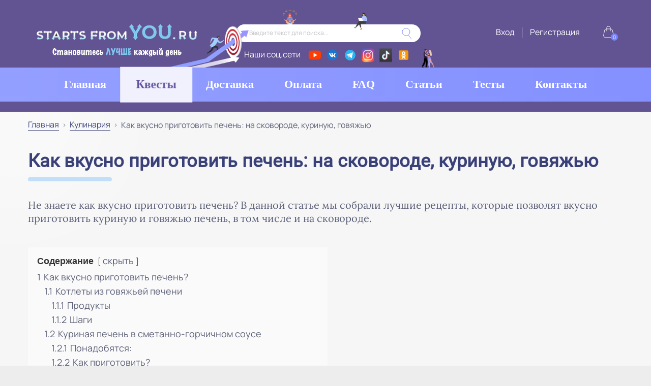

--- FILE ---
content_type: text/html; charset=UTF-8
request_url: https://startsfromyou.ru/receipt/kak-vkusno-prigotovit-pechen/
body_size: 54607
content:
<!DOCTYPE html>
<html lang="ru-RU" prefix="og: https://ogp.me/ns#">
<head><meta charset="UTF-8"><script>if(navigator.userAgent.match(/MSIE|Internet Explorer/i)||navigator.userAgent.match(/Trident\/7\..*?rv:11/i)){var href=document.location.href;if(!href.match(/[?&]nowprocket/)){if(href.indexOf("?")==-1){if(href.indexOf("#")==-1){document.location.href=href+"?nowprocket=1"}else{document.location.href=href.replace("#","?nowprocket=1#")}}else{if(href.indexOf("#")==-1){document.location.href=href+"&nowprocket=1"}else{document.location.href=href.replace("#","&nowprocket=1#")}}}}</script><script>class RocketLazyLoadScripts{constructor(){this.triggerEvents=["keydown","mousedown","mousemove","touchmove","touchstart","touchend","wheel"],this.userEventHandler=this._triggerListener.bind(this),this.touchStartHandler=this._onTouchStart.bind(this),this.touchMoveHandler=this._onTouchMove.bind(this),this.touchEndHandler=this._onTouchEnd.bind(this),this.clickHandler=this._onClick.bind(this),this.interceptedClicks=[],window.addEventListener("pageshow",(e=>{this.persisted=e.persisted})),window.addEventListener("DOMContentLoaded",(()=>{this._preconnect3rdParties()})),this.delayedScripts={normal:[],async:[],defer:[]},this.allJQueries=[]}_addUserInteractionListener(e){document.hidden?e._triggerListener():(this.triggerEvents.forEach((t=>window.addEventListener(t,e.userEventHandler,{passive:!0}))),window.addEventListener("touchstart",e.touchStartHandler,{passive:!0}),window.addEventListener("mousedown",e.touchStartHandler),document.addEventListener("visibilitychange",e.userEventHandler))}_removeUserInteractionListener(){this.triggerEvents.forEach((e=>window.removeEventListener(e,this.userEventHandler,{passive:!0}))),document.removeEventListener("visibilitychange",this.userEventHandler)}_onTouchStart(e){"HTML"!==e.target.tagName&&(window.addEventListener("touchend",this.touchEndHandler),window.addEventListener("mouseup",this.touchEndHandler),window.addEventListener("touchmove",this.touchMoveHandler,{passive:!0}),window.addEventListener("mousemove",this.touchMoveHandler),e.target.addEventListener("click",this.clickHandler),this._renameDOMAttribute(e.target,"onclick","rocket-onclick"))}_onTouchMove(e){window.removeEventListener("touchend",this.touchEndHandler),window.removeEventListener("mouseup",this.touchEndHandler),window.removeEventListener("touchmove",this.touchMoveHandler,{passive:!0}),window.removeEventListener("mousemove",this.touchMoveHandler),e.target.removeEventListener("click",this.clickHandler),this._renameDOMAttribute(e.target,"rocket-onclick","onclick")}_onTouchEnd(e){window.removeEventListener("touchend",this.touchEndHandler),window.removeEventListener("mouseup",this.touchEndHandler),window.removeEventListener("touchmove",this.touchMoveHandler,{passive:!0}),window.removeEventListener("mousemove",this.touchMoveHandler)}_onClick(e){e.target.removeEventListener("click",this.clickHandler),this._renameDOMAttribute(e.target,"rocket-onclick","onclick"),this.interceptedClicks.push(e),e.preventDefault(),e.stopPropagation(),e.stopImmediatePropagation()}_replayClicks(){window.removeEventListener("touchstart",this.touchStartHandler,{passive:!0}),window.removeEventListener("mousedown",this.touchStartHandler),this.interceptedClicks.forEach((e=>{e.target.dispatchEvent(new MouseEvent("click",{view:e.view,bubbles:!0,cancelable:!0}))}))}_renameDOMAttribute(e,t,n){e.hasAttribute&&e.hasAttribute(t)&&(event.target.setAttribute(n,event.target.getAttribute(t)),event.target.removeAttribute(t))}_triggerListener(){this._removeUserInteractionListener(this),"loading"===document.readyState?document.addEventListener("DOMContentLoaded",this._loadEverythingNow.bind(this)):this._loadEverythingNow()}_preconnect3rdParties(){let e=[];document.querySelectorAll("script[type=rocketlazyloadscript]").forEach((t=>{if(t.hasAttribute("src")){const n=new URL(t.src).origin;n!==location.origin&&e.push({src:n,crossOrigin:t.crossOrigin||"module"===t.getAttribute("data-rocket-type")})}})),e=[...new Map(e.map((e=>[JSON.stringify(e),e]))).values()],this._batchInjectResourceHints(e,"preconnect")}async _loadEverythingNow(){this.lastBreath=Date.now(),this._delayEventListeners(),this._delayJQueryReady(this),this._handleDocumentWrite(),this._registerAllDelayedScripts(),this._preloadAllScripts(),await this._loadScriptsFromList(this.delayedScripts.normal),await this._loadScriptsFromList(this.delayedScripts.defer),await this._loadScriptsFromList(this.delayedScripts.async);try{await this._triggerDOMContentLoaded(),await this._triggerWindowLoad()}catch(e){}window.dispatchEvent(new Event("rocket-allScriptsLoaded")),this._replayClicks()}_registerAllDelayedScripts(){document.querySelectorAll("script[type=rocketlazyloadscript]").forEach((e=>{e.hasAttribute("src")?e.hasAttribute("async")&&!1!==e.async?this.delayedScripts.async.push(e):e.hasAttribute("defer")&&!1!==e.defer||"module"===e.getAttribute("data-rocket-type")?this.delayedScripts.defer.push(e):this.delayedScripts.normal.push(e):this.delayedScripts.normal.push(e)}))}async _transformScript(e){return await this._littleBreath(),new Promise((t=>{const n=document.createElement("script");[...e.attributes].forEach((e=>{let t=e.nodeName;"type"!==t&&("data-rocket-type"===t&&(t="type"),n.setAttribute(t,e.nodeValue))})),e.hasAttribute("src")?(n.addEventListener("load",t),n.addEventListener("error",t)):(n.text=e.text,t());try{e.parentNode.replaceChild(n,e)}catch(e){t()}}))}async _loadScriptsFromList(e){const t=e.shift();return t?(await this._transformScript(t),this._loadScriptsFromList(e)):Promise.resolve()}_preloadAllScripts(){this._batchInjectResourceHints([...this.delayedScripts.normal,...this.delayedScripts.defer,...this.delayedScripts.async],"preload")}_batchInjectResourceHints(e,t){var n=document.createDocumentFragment();e.forEach((e=>{if(e.src){const i=document.createElement("link");i.href=e.src,i.rel=t,"preconnect"!==t&&(i.as="script"),e.getAttribute&&"module"===e.getAttribute("data-rocket-type")&&(i.crossOrigin=!0),e.crossOrigin&&(i.crossOrigin=e.crossOrigin),n.appendChild(i)}})),document.head.appendChild(n)}_delayEventListeners(){let e={};function t(t,n){!function(t){function n(n){return e[t].eventsToRewrite.indexOf(n)>=0?"rocket-"+n:n}e[t]||(e[t]={originalFunctions:{add:t.addEventListener,remove:t.removeEventListener},eventsToRewrite:[]},t.addEventListener=function(){arguments[0]=n(arguments[0]),e[t].originalFunctions.add.apply(t,arguments)},t.removeEventListener=function(){arguments[0]=n(arguments[0]),e[t].originalFunctions.remove.apply(t,arguments)})}(t),e[t].eventsToRewrite.push(n)}function n(e,t){let n=e[t];Object.defineProperty(e,t,{get:()=>n||function(){},set(i){e["rocket"+t]=n=i}})}t(document,"DOMContentLoaded"),t(window,"DOMContentLoaded"),t(window,"load"),t(window,"pageshow"),t(document,"readystatechange"),n(document,"onreadystatechange"),n(window,"onload"),n(window,"onpageshow")}_delayJQueryReady(e){let t=window.jQuery;Object.defineProperty(window,"jQuery",{get:()=>t,set(n){if(n&&n.fn&&!e.allJQueries.includes(n)){n.fn.ready=n.fn.init.prototype.ready=function(t){e.domReadyFired?t.bind(document)(n):document.addEventListener("rocket-DOMContentLoaded",(()=>t.bind(document)(n)))};const t=n.fn.on;n.fn.on=n.fn.init.prototype.on=function(){if(this[0]===window){function e(e){return e.split(" ").map((e=>"load"===e||0===e.indexOf("load.")?"rocket-jquery-load":e)).join(" ")}"string"==typeof arguments[0]||arguments[0]instanceof String?arguments[0]=e(arguments[0]):"object"==typeof arguments[0]&&Object.keys(arguments[0]).forEach((t=>{delete Object.assign(arguments[0],{[e(t)]:arguments[0][t]})[t]}))}return t.apply(this,arguments),this},e.allJQueries.push(n)}t=n}})}async _triggerDOMContentLoaded(){this.domReadyFired=!0,await this._littleBreath(),document.dispatchEvent(new Event("rocket-DOMContentLoaded")),await this._littleBreath(),window.dispatchEvent(new Event("rocket-DOMContentLoaded")),await this._littleBreath(),document.dispatchEvent(new Event("rocket-readystatechange")),await this._littleBreath(),document.rocketonreadystatechange&&document.rocketonreadystatechange()}async _triggerWindowLoad(){await this._littleBreath(),window.dispatchEvent(new Event("rocket-load")),await this._littleBreath(),window.rocketonload&&window.rocketonload(),await this._littleBreath(),this.allJQueries.forEach((e=>e(window).trigger("rocket-jquery-load"))),await this._littleBreath();const e=new Event("rocket-pageshow");e.persisted=this.persisted,window.dispatchEvent(e),await this._littleBreath(),window.rocketonpageshow&&window.rocketonpageshow({persisted:this.persisted})}_handleDocumentWrite(){const e=new Map;document.write=document.writeln=function(t){const n=document.currentScript,i=document.createRange(),r=n.parentElement;let o=e.get(n);void 0===o&&(o=n.nextSibling,e.set(n,o));const s=document.createDocumentFragment();i.setStart(s,0),s.appendChild(i.createContextualFragment(t)),r.insertBefore(s,o)}}async _littleBreath(){Date.now()-this.lastBreath>45&&(await this._requestAnimFrame(),this.lastBreath=Date.now())}async _requestAnimFrame(){return document.hidden?new Promise((e=>setTimeout(e))):new Promise((e=>requestAnimationFrame(e)))}static run(){const e=new RocketLazyLoadScripts;e._addUserInteractionListener(e)}}RocketLazyLoadScripts.run();</script>
	
<meta http-equiv="X-UA-Compatible" content="IE=edge" >
<meta name="viewport" content="width=device-width, initial-scale=1.0">
		<link rel="alternate" type="application/rdf+xml" title="RDF mapping" href="https://startsfromyou.ru/feed/rdf/">
	<link rel="alternate" type="application/rss+xml" title="RSS" href="https://startsfromyou.ru/feed/rss/">
	<link rel="alternate" type="application/rss+xml" title="Comments RSS" href="https://startsfromyou.ru/comments/feed/">
	<link rel="pingback" href="https://startsfromyou.ru/xmlrpc.php" />
	
	
	<link rel="icon" type="image/png" href="https://startsfromyou.ru/wp-content/themes/your-clean-template/favicon/favicon.ico" sizes="16x16">	
	 <!--[if lt IE 9]>
	 <script src="https://html5shiv.googlecode.com/svn/trunk/html5.js"></script>
	 <![endif]-->
	<title> Как вкусно приготовить печень: на сковороде, куриную, говяжью</title><link rel="preload" as="font" href="https://startsfromyou.ru/wp-content/themes/your-clean-template/fonts/Manrope-SemiBold.woff2" crossorigin><link rel="preload" as="font" href="https://startsfromyou.ru/wp-content/themes/your-clean-template/fonts/Manrope-Bold.woff2" crossorigin><link rel="preload" as="font" href="https://startsfromyou.ru/wp-content/themes/your-clean-template/fonts/Manrope-Regular.woff2" crossorigin><link rel="preload" as="font" href="https://startsfromyou.ru/wp-content/themes/your-clean-template/fonts/Montserrat-Regular.woff2" crossorigin><link rel="preload" as="font" href="https://startsfromyou.ru/wp-content/themes/your-clean-template/fonts/Montserrat-Medium.woff2" crossorigin><link rel="preload" as="font" href="https://startsfromyou.ru/wp-content/plugins/woocommerce/assets/fonts/WooCommerce.woff" crossorigin><link rel="preload" as="font" href="https://fonts.gstatic.com/s/lora/v37/0QI6MX1D_JOuGQbT0gvTJPa787weuxJFkq1umA.woff2" crossorigin><link rel="preload" as="font" href="https://fonts.gstatic.com/s/lora/v37/0QI6MX1D_JOuGQbT0gvTJPa787weuxJBkq0.woff2" crossorigin><link rel="preload" as="font" href="https://fonts.gstatic.com/s/manrope/v20/xn7_YHE41ni1AdIRqAuZuw1Bx9mbZk79FN_G-bnBeA.woff2" crossorigin><link rel="preload" as="font" href="https://fonts.gstatic.com/s/manrope/v20/xn7_YHE41ni1AdIRqAuZuw1Bx9mbZk79FN_C-bk.woff2" crossorigin><link rel="preload" as="font" href="https://fonts.gstatic.com/s/roboto/v49/KFOMCnqEu92Fr1ME7kSn66aGLdTylUAMQXC89YmC2DPNWubEbVmQiArmlw.woff2" crossorigin><link rel="preload" as="font" href="https://fonts.gstatic.com/s/roboto/v49/KFOMCnqEu92Fr1ME7kSn66aGLdTylUAMQXC89YmC2DPNWubEbVmUiAo.woff2" crossorigin><style id="wpr-usedcss">@font-face{font-family:Manrope;src:url('https://startsfromyou.ru/wp-content/themes/your-clean-template/fonts/Manrope-SemiBold.eot');src:url('https://startsfromyou.ru/wp-content/themes/your-clean-template/fonts/Manrope-SemiBold.eot?#iefix') format('embedded-opentype'),url('https://startsfromyou.ru/wp-content/themes/your-clean-template/fonts/Manrope-SemiBold.woff2') format('woff2'),url('https://startsfromyou.ru/wp-content/themes/your-clean-template/fonts/Manrope-SemiBold.woff') format('woff'),url('https://startsfromyou.ru/wp-content/themes/your-clean-template/fonts/Manrope-SemiBold.ttf') format('truetype'),url('https://startsfromyou.ru/wp-content/themes/your-clean-template/fonts/Manrope-SemiBold.svg#Manrope-SemiBold') format('svg');font-weight:600;font-style:normal;font-display:swap}@font-face{font-family:Manrope;src:url('https://startsfromyou.ru/wp-content/themes/your-clean-template/fonts/Manrope-Bold.eot');src:url('https://startsfromyou.ru/wp-content/themes/your-clean-template/fonts/Manrope-Bold.eot?#iefix') format('embedded-opentype'),url('https://startsfromyou.ru/wp-content/themes/your-clean-template/fonts/Manrope-Bold.woff2') format('woff2'),url('https://startsfromyou.ru/wp-content/themes/your-clean-template/fonts/Manrope-Bold.woff') format('woff'),url('https://startsfromyou.ru/wp-content/themes/your-clean-template/fonts/Manrope-Bold.ttf') format('truetype'),url('https://startsfromyou.ru/wp-content/themes/your-clean-template/fonts/Manrope-Bold.svg#Manrope-Bold') format('svg');font-weight:700;font-style:normal;font-display:swap}@font-face{font-family:Manrope;src:url('https://startsfromyou.ru/wp-content/themes/your-clean-template/fonts/Manrope-Regular.eot');src:url('https://startsfromyou.ru/wp-content/themes/your-clean-template/fonts/Manrope-Regular.eot?#iefix') format('embedded-opentype'),url('https://startsfromyou.ru/wp-content/themes/your-clean-template/fonts/Manrope-Regular.woff2') format('woff2'),url('https://startsfromyou.ru/wp-content/themes/your-clean-template/fonts/Manrope-Regular.woff') format('woff'),url('https://startsfromyou.ru/wp-content/themes/your-clean-template/fonts/Manrope-Regular.ttf') format('truetype'),url('https://startsfromyou.ru/wp-content/themes/your-clean-template/fonts/Manrope-Regular.svg#Manrope-Regular') format('svg');font-weight:400;font-style:normal;font-display:swap}@font-face{font-family:Montserrat;src:url('https://startsfromyou.ru/wp-content/themes/your-clean-template/fonts/Montserrat-Regular.eot');src:url('https://startsfromyou.ru/wp-content/themes/your-clean-template/fonts/Montserrat-Regular.eot?#iefix') format('embedded-opentype'),url('https://startsfromyou.ru/wp-content/themes/your-clean-template/fonts/Montserrat-Regular.woff2') format('woff2'),url('https://startsfromyou.ru/wp-content/themes/your-clean-template/fonts/Montserrat-Regular.woff') format('woff'),url('https://startsfromyou.ru/wp-content/themes/your-clean-template/fonts/Montserrat-Regular.ttf') format('truetype'),url('https://startsfromyou.ru/wp-content/themes/your-clean-template/fonts/Montserrat-Regular.svg#Montserrat-Regular') format('svg');font-weight:400;font-style:normal;font-display:swap}@font-face{font-family:Montserrat;src:url('https://startsfromyou.ru/wp-content/themes/your-clean-template/fonts/Montserrat-Medium.eot');src:url('https://startsfromyou.ru/wp-content/themes/your-clean-template/fonts/Montserrat-Medium.eot?#iefix') format('embedded-opentype'),url('https://startsfromyou.ru/wp-content/themes/your-clean-template/fonts/Montserrat-Medium.woff2') format('woff2'),url('https://startsfromyou.ru/wp-content/themes/your-clean-template/fonts/Montserrat-Medium.woff') format('woff'),url('https://startsfromyou.ru/wp-content/themes/your-clean-template/fonts/Montserrat-Medium.ttf') format('truetype'),url('https://startsfromyou.ru/wp-content/themes/your-clean-template/fonts/Montserrat-Medium.svg#Montserrat-Medium') format('svg');font-weight:500;font-style:normal;font-display:swap}*{margin:0;padding:0;-webkit-box-sizing:border-box;-moz-box-sizing:border-box;box-sizing:border-box}html{-webkit-text-size-adjust:100%}body,html{min-height:100%;min-width:100%;height:100%;font-family:Manrope,Arial,Verdana,sans-serif;font-weight:400;font-size:18px;line-height:25px;color:#5d6178}body{background:#ededed}.wrapper{position:relative;display:flex;display:-ms-flexbox;display:-webkit-flex;flex-direction:column;-webkit-flex-direction:column;-ms-flex-direction:column;min-height:100%;min-height:100vh;overflow:hidden}header{flex:0 0 auto;-webkit-flex:0 0 auto;position:relative;z-index:5}.content{flex:1 0 auto;-webkit-flex:1 0 auto}footer{flex:0 0 auto;-webkit-flex:0 0 auto}::-webkit-input-placeholder{color:#555}::-moz-placeholder{color:#555}a,button,img,input,select,textarea{outline:0}select{-webkit-appearance:none;appearance:none;text-indent:.01px;text-overflow:""}::-ms-expand{display:none}input::-webkit-inner-spin-button,input::-webkit-outer-spin-button{-webkit-appearance:none}input[type=number]{-moz-appearance:textfield}input{-webkit-appearance:none}button{-webkit-appearance:none}textarea{resize:none;overflow:auto;-webkit-appearance:none}input::-webkit-input-placeholder{opacity:1;transition:opacity .3s ease}input::-moz-placeholder{opacity:1;transition:opacity .3s ease}input:-moz-placeholder{opacity:1;transition:opacity .3s ease}input:-ms-input-placeholder{opacity:1;transition:opacity .3s ease}input:focus::-webkit-input-placeholder{opacity:0;transition:opacity .3s ease}input:focus::-moz-placeholder{opacity:0;transition:opacity .3s ease}input:focus:-moz-placeholder{opacity:0;transition:opacity .3s ease}input:focus:-ms-input-placeholder{opacity:0;transition:opacity .3s ease}textarea::-webkit-input-placeholder{opacity:1;transition:opacity .3s ease}textarea::-moz-placeholder{opacity:1;transition:opacity .3s ease}textarea:-moz-placeholder{opacity:1;transition:opacity .3s ease}textarea:-ms-input-placeholder{opacity:1;transition:opacity .3s ease}textarea:focus::-webkit-input-placeholder{opacity:0;transition:opacity .3s ease}textarea:focus::-moz-placeholder{opacity:0;transition:opacity .3s ease}textarea:focus:-moz-placeholder{opacity:0;transition:opacity .3s ease}textarea:focus:-ms-input-placeholder{opacity:0;transition:opacity .3s ease}section{position:relative;padding:10px 0;overflow:hidden}h1{font-family:Manrope;font-weight:600;font-size:36px;line-height:49px;color:#3a4178}h2{font-family:Manrope;font-weight:600;font-size:48px;line-height:27px;color:#3a4178}h3{font-family:Manrope;font-weight:600;font-size:24px;line-height:33px;color:#3a4178}p{font-family:Manrope;font-weight:400;font-size:18px;line-height:25px;color:#5d6178}a{text-decoration:none;font-family:Manrope;font-weight:400;font-size:18px;line-height:25px;color:#5d6178}li{list-style:none;font-family:Manrope;font-weight:400;font-size:18px;line-height:25px;color:#5d6178}img{outline:0;border:1px solid transparent;border:none}a:active,a:hover,button:active,button:hover{-webkit-tap-highlight-color:transparent;-webkit-tap-highlight-color:transparent}.row{max-width:1220px;min-width:340px;margin:0 auto;padding:0 25px}.slick-arrow{display:block;width:24px;height:40px;cursor:pointer;z-index:2;position:absolute;top:50%;opacity:.6;margin-top:-20px;background:0 0;border:1px solid transparent;-webkit-transition-property:opacity;-webkit-transition-duration:.3s;-webkit-transition-timing-function:ease;-moz-transition-property:opacity;-moz-transition-duration:.3s;-moz-transition-timing-function:ease;-ms-transition-property:opacity;-ms-transition-duration:.3s;-ms-transition-timing-function:ease;-o-transition-property:opacity;-o-transition-duration:.3s;-o-transition-timing-function:ease;transition-property:opacity;transition-duration:.3s;transition-timing-function:ease}.slick-arrow:hover{opacity:1}.slick-arrow img{display:block;height:36px;height:auto;margin:auto;position:absolute;top:0;left:0;right:0;bottom:0}.slick-prev{left:45px}.slick-prev img{left:-2px}.slick-next{right:45px}.slick-next img{right:-3px}.slick-dots{display:flex;display:-webkit-flex;align-content:stretch;-webkit-align-content:stretch;width:calc(100% - 90px);position:relative;left:45px;height:3px;background:#e9e9e9}.slick-dots li{flex:1;line-height:3px;padding:0}.slick-dots button{display:block;height:3px;width:100%;background:#e9e9e9;border:none;font-size:0;line-height:0;cursor:pointer;-webkit-transition-property:background;-webkit-transition-duration:.3s;-webkit-transition-timing-function:ease;-moz-transition-property:background;-moz-transition-duration:.3s;-moz-transition-timing-function:ease;-ms-transition-property:background;-ms-transition-duration:.3s;-ms-transition-timing-function:ease;-o-transition-property:background;-o-transition-duration:.3s;-o-transition-timing-function:ease;transition-property:background;transition-duration:.3s;transition-timing-function:ease}.slick-dots .slick-active button{background:#55d690}section>.row{position:relative;z-index:3}.visible_767{display:none}.header_site{background:#625393;padding-bottom:20px}.header_top_row{display:flex;display:-webkit-flex;padding:12px 0 0}.header_top_row>.left{width:33%;padding:10px 10px 5px 0}.header_top_row>.center{width:35%;padding:10px 10px 5px}.header_top_row>.right{width:32%;padding:10px 0 5px 10px}.header_top_row .logo{display:block;max-width:316px;cursor:pointer;position:relative;top:25px;left:17px}.logo img{display:block;width:auto;height:auto;max-width:100%}.search_box{max-width:389px;margin:0 auto;position:relative}.search_wrapp{height:35px;background:#fff;border-radius:20px;-webkit-border-radius:20px;overflow:hidden;max-width:363px;margin:26px auto 0;position:relative}.search_shape_1{position:absolute;bottom:-51px;left:-157px}.search_shape_2{position:absolute;top:-29px;left:27%}.search_shape_3{position:absolute;top:-23px;left:63%;z-index:2}.search_shape_4{position:absolute;bottom:-51px;right:-14px}.search_form{display:flex;display:-webkit-flex}.search_form>div:first-child{width:calc(100% - 55px)}.search_form>div:nth-child(2){width:55px}.search_input{display:block;width:100%;border:none;padding:0 26px;font-family:Manrope;font-weight:400;font-size:12px;line-height:34px;color:#5d6178}.search_input::placeholder{color:#c1c1c1}.search_btn{display:block;width:55px;height:35px;cursor:pointer;border:none;background:0 0;position:relative}.search_btn svg{position:absolute;top:50%;left:50%;transform:translate(-50%,-50%);-webkit-transform:translate(-50%,-50%)}.soc_list_wrapp{display:flex;display:-webkit-flex;justify-content:center;-webkit-justify-content:center;padding-top:6px}.soc_list_wrapp>div:first-child{padding:7px 5px 2px 0}.soc_list_wrapp>div:nth-child(2){padding:0 0 0 5px}.soc_list_wrapp h3{font-weight:400;font-size:16px;line-height:22px;color:#fff}.soc_list{display:flex;display:-webkit-flex;align-items:center;-webkit-align-items:center}.soc_list li{padding:2px 5px}.soc_list li a{display:block}.soc_list li a img{display:block;width:25px;height:auto}.inlines{display:flex;display:-webkit-flex;justify-content:flex-end;-webkit-justify-content:flex-end;margin:29px -13px 10px}.inlines>div{padding:0 13px}.log_list{display:flex;display:-webkit-flex;margin:0 -14px}.log_list li{padding:0 14px;position:relative}.log_list li:after{display:block;content:"";height:20px;width:1px;border-radius:2px;-webkit-border-radius:2px;background:#fff;position:absolute;top:3px;right:0}.log_list li:last-child:after{display:none}.log_list li a{display:inline-block;vertical-align:top;border:1px solid transparent;font-size:16px;line-height:22px;color:#fff;-webkit-transition-property:border;-webkit-transition-duration:.3s;-webkit-transition-timing-function:ease;-moz-transition-property:border;-moz-transition-duration:.3s;-moz-transition-timing-function:ease;-ms-transition-property:border;-ms-transition-duration:.3s;-ms-transition-timing-function:ease;-o-transition-property:border;-o-transition-duration:.3s;-o-transition-timing-function:ease;transition-property:border;transition-duration:.3s;transition-timing-function:ease}.log_list li a:link,.log_list li a:visited{border-bottom:1px solid transparent}.log_list li a.active,.log_list li a:active{border-bottom:1px solid #fff}.log_list li a:hover{border-bottom:1px solid #fff}.basket_wrapp{padding:0 9px 0 19px}.basket_link{display:block;width:30px;height:25px;position:relative}.basket_link svg{display:block;width:auto;height:auto;max-width:100%}.count_num{display:inline-block;vertical-align:top;height:14px;min-width:14px;border-radius:50%;-webkit-border-radius:50%;background:#7785f8;font-weight:400;font-size:10px;line-height:14px;align-items:center;text-align:center;color:#fff}.basket_link .count_num{position:absolute;bottom:-4px;right:1px;z-index:2}.main_nav_wrapp{background:linear-gradient(180deg,#707fff -119.12%,#a3adff 192.65%);background:-webkit-linear-gradient(180deg,#707fff -119.12%,#a3adff 192.65%);position:relative;z-index:2}.main_nav_wrapp.fixed{width:100%;z-index:10;position:fixed;top:0;left:0}.main_nav{display:flex;display:-webkit-flex;justify-content:center;-webkit-justify-content:center}.main_nav>li{position:relative}.dr_tr{width:35px;height:27px;background:url(https://startsfromyou.ru/wp-content/themes/your-clean-template/img/dr_tr.svg) center no-repeat;opacity:0}.main_nav>li .dr_tr{position:absolute;top:calc(100% - 1px);left:50%;margin-left:-200vw;transform:translate(-50%,0);-webkit-transform:translate(-50%,0);z-index:4;opacity:0;-webkit-transition-property:opacity;-webkit-transition-duration:.3s;-webkit-transition-timing-function:ease;-moz-transition-property:opacity;-moz-transition-duration:.3s;-moz-transition-timing-function:ease;-ms-transition-property:opacity;-ms-transition-duration:.3s;-ms-transition-timing-function:ease;-o-transition-property:opacity;-o-transition-duration:.3s;-o-transition-timing-function:ease;transition-property:opacity;transition-duration:.3s;transition-timing-function:ease}.main_nav>li:hover .dr_tr{opacity:1;margin-left:0}.main_nav>li>a{display:block;padding:18px 30px 19px;font-weight:600;font-size:22px;line-height:30px;color:#fff;-webkit-transition-property:background;-webkit-transition-duration:.3s;-webkit-transition-timing-function:ease;-moz-transition-property:background;-moz-transition-duration:.3s;-moz-transition-timing-function:ease;-ms-transition-property:background;-ms-transition-duration:.3s;-ms-transition-timing-function:ease;-o-transition-property:background;-o-transition-duration:.3s;-o-transition-timing-function:ease;transition-property:background;transition-duration:.3s;transition-timing-function:ease}.main_nav>li>a:link,.main_nav>li>a:visited{background:0 0}.main_nav>li>a.active,.main_nav>li>a:active{background:rgba(120,131,222,.59)}.main_nav>li>a:hover{background:rgba(120,131,222,.59)}.main_nav>li:hover>a{background:rgba(120,131,222,.59)}.main_nav li .products_dr{max-width:1220px;margin:0 auto;padding:0 25px;position:absolute;top:100%;left:-200vw;z-index:4;margin-left:-200vw;opacity:0;-webkit-transition-property:opacity;-webkit-transition-duration:.3s;-webkit-transition-timing-function:ease;-moz-transition-property:opacity;-moz-transition-duration:.3s;-moz-transition-timing-function:ease;-ms-transition-property:opacity;-ms-transition-duration:.3s;-ms-transition-timing-function:ease;-o-transition-property:opacity;-o-transition-duration:.3s;-o-transition-timing-function:ease;transition-property:opacity;transition-duration:.3s;transition-timing-function:ease}.main_nav li:hover>.products_dr{opacity:1;margin-left:0;left:0}.main_nav li.category_section_menu:hover>.products_dr{width:auto!important;left:-89px!important;right:0!important;min-width:325px;margin:auto!important}.products_cols{display:flex;display:-webkit-flex;flex-wrap:wrap;-webkit-flex-wrap:wrap;background:linear-gradient(142.72deg,#e1e8ff -1.7%,#f4f7ff 88.91%);background:-webkit-linear-gradient(142.72deg,#e1e8ff -1.7%,#f4f7ff 88.91%);border:.5px solid #a3adff;backdrop-filter:blur(200px);border-radius:20px;-webkit-border-radius:20px;margin:20px 0;padding:23px 10px 10px;position:relative;justify-content:center}.products_cols:before{display:block;background:#a3adff;content:"";height:2px;width:calc(100% - 34px);position:absolute;top:0;left:17px}.products_cols>li{width:16%;padding:5px 3px}.good_thumb{display:flex;display:-webkit-flex;align-content:center;-webkit-align-content:center;min-height:154px;border-radius:15px;-webkit-border-radius:15px;border:1px solid #e0e3ff;position:relative;overflow:hidden;-webkit-transition-property:border;-webkit-transition-duration:.3s;-webkit-transition-timing-function:ease;-moz-transition-property:border;-moz-transition-duration:.3s;-moz-transition-timing-function:ease;-ms-transition-property:border;-ms-transition-duration:.3s;-ms-transition-timing-function:ease;-o-transition-property:border;-o-transition-duration:.3s;-o-transition-timing-function:ease;transition-property:border;transition-duration:.3s;transition-timing-function:ease}.good_thumb:link,.good_thumb:visited{border:1px solid transparent}.good_thumb:hover{border:1px solid #e0e3ff}.good_thumb.active,.good_thumb:active{border:1px solid #e0e3ff}.good_thumb:before{display:block;content:"";width:100%;height:100%;opacity:0;position:absolute;top:0;left:0;background:linear-gradient(180deg,#fff -3.25%,#edf4ff 151.3%);background:-webkit-linear-gradient(180deg,#fff -3.25%,#edf4ff 151.3%);box-shadow:inset 0 4px 15px rgba(179,179,179,.25);box-shadow:-webkit-inset 0 4px 15px rgba(179,179,179,.25);backdrop-filter:blur(50px);-webkit-transition-property:opacity;-webkit-transition-duration:.3s;-webkit-transition-timing-function:ease;-moz-transition-property:opacity;-moz-transition-duration:.3s;-moz-transition-timing-function:ease;-ms-transition-property:opacity;-ms-transition-duration:.3s;-ms-transition-timing-function:ease;-o-transition-property:opacity;-o-transition-duration:.3s;-o-transition-timing-function:ease;transition-property:opacity;transition-duration:.3s;transition-timing-function:ease}.good_thumb:link:before,.good_thumb:visited:before{opacity:0}.good_thumb:hover:before{opacity:1}.good_thumb.active:before,.good_thumb:active:before{opacity:1}.good_thumb>div:first-child{width:138px;position:relative;z-index:2}.good_thumb>div:nth-child(2){width:calc(100% - 138px);padding-top:40px;position:relative;z-index:2}.good_thumb>div:first-child img{display:block;width:auto;height:auto;max-width:100%;max-height:100%;margin:auto;position:absolute;top:0;left:0;right:0;bottom:0;transform:scale(1);-webkit-transform:scale(1);-webkit-transition-property:transform;-webkit-transition-duration:.3s;-webkit-transition-timing-function:ease;-moz-transition-property:transform;-moz-transition-duration:.3s;-moz-transition-timing-function:ease;-ms-transition-property:transform;-ms-transition-duration:.3s;-ms-transition-timing-function:ease;-o-transition-property:transform;-o-transition-duration:.3s;-o-transition-timing-function:ease;transition-property:transform;transition-duration:.3s;transition-timing-function:ease}.good_thumb:hover>div:first-child img{transform:scale(1.2);-webkit-transform:scale(1.2)}.good_thumb h3{padding:5px 0;font-weight:500;font-size:18px;line-height:25px;text-transform:capitalize;color:#5d6178;-webkit-transition-property:font-size;-webkit-transition-duration:.3s;-webkit-transition-timing-function:ease;-moz-transition-property:font-size;-moz-transition-duration:.3s;-moz-transition-timing-function:ease;-ms-transition-property:font-size;-ms-transition-duration:.3s;-ms-transition-timing-function:ease;-o-transition-property:font-size;-o-transition-duration:.3s;-o-transition-timing-function:ease;transition-property:font-size;transition-duration:.3s;transition-timing-function:ease}.good_thumb:link h3,.good_thumb:visited h3{font-size:18px}.good_thumb:hover h3{font-size:20px;filter:drop-shadow(0 4px 10px rgba(179, 179, 179, .37))}.good_thumb.active h3,.good_thumb:active h3{font-size:20px;filter:drop-shadow(0 4px 10px rgba(179, 179, 179, .37))}.good_thumb p{padding:5px 0;font-size:15px;line-height:20px;text-transform:capitalize;color:#5d6178}.good_thumb:link p,.good_thumb:visited p{filter:none}.good_thumb:hover p{filter:drop-shadow(0 4px 10px rgba(179, 179, 179, .37))}.good_thumb.active p,.good_thumb:active p{filter:drop-shadow(0 4px 10px rgba(179, 179, 179, .37))}.respmenubtn{display:block;width:32px;height:32px;background:0 0;cursor:pointer;position:relative;top:0;z-index:11;border:none}.respmenubtn span{display:block;width:32px;height:4px;background:#fff;margin:0 auto 5px;-webkit-transition-property:transform;-webkit-transition-duration:.3s;-webkit-transition-timing-function:ease;-moz-transition-property:transform;-moz-transition-duration:.3s;-moz-transition-timing-function:ease;-ms-transition-property:transform;-ms-transition-duration:.3s;-ms-transition-timing-function:ease;-o-transition-property:transform;-o-transition-duration:.3s;-o-transition-timing-function:ease;transition-property:transform;transition-duration:.3s;transition-timing-function:ease}.respmenubtn span:last-child{margin:0 auto}.respmenubtn:active{-webkit-tap-highlight-color:transparent;-webkit-tap-highlight-color:transparent}.respmenubtn:hover span{background:#fff}.respmenubtn.active span{position:relative;width:35px;top:-1px;left:-3px;background:#fff}.respmenubtn.active span:last-child{display:none}.respmenubtn.active span:first-child{-webkit-transform:rotate(45deg);-moz-transform:rotate(45deg);-o-transform:rotate(45deg);transform:rotate(45deg);margin:3px 0 0;position:relative;top:3px;left:-1px}.respmenubtn.active span:nth-child(2){-webkit-transform:rotate(-45deg);-moz-transform:rotate(-45deg);-o-transform:rotate(-45deg);transform:rotate(-45deg)}.res_header{display:none}.resp_nav{display:none}.single_title_h2{margin-bottom:28px;position:relative}.single_title_h2:after{display:block;content:"";width:310px;height:8px;margin:10px auto;background:#c2dff9;border-radius:8px;-webkit-border-radius:8px}.single_title_h2 h2{font-family:Montserrat;padding:3px 0}.slider_1_dots{width:100%;position:absolute;bottom:-1px;left:0}.sect_1_shape_9{position:absolute;top:0;left:0}.product_templ{display:flex;display:-webkit-flex;flex-wrap:wrap;-webkit-flex-wrap:wrap;padding:33px 0 31px}.product_templ>.left_col{width:290px;padding-top:10px}.product_templ>.right_col{width:calc(100% - 290px);padding-left:34px}.scroll_sidebar_wrapp{position:relative}.scroll_sidebar_title{display:flex;display:-webkit-flex;align-items:center;-webkit-align-items:center;min-height:76px;cursor:pointer;background:linear-gradient(279.55deg,#f2f4ff -34.27%,#dcdff3 114.53%);background:-webkit-linear-gradient(279.55deg,#f2f4ff -34.27%,#dcdff3 114.53%);border:1px solid #a3adff;border-radius:20px;-webkit-border-radius:20px;position:relative;margin-bottom:2px;padding:10px 30px 10px 20px;-webkit-transition-property:border-radius;-webkit-transition-duration:.5s;-webkit-transition-timing-function:ease;-moz-transition-property:border-radius;-moz-transition-duration:.5s;-moz-transition-timing-function:ease;-ms-transition-property:border-radius;-ms-transition-duration:.5s;-ms-transition-timing-function:ease;-o-transition-property:border-radius;-o-transition-duration:.5s;-o-transition-timing-function:ease;transition-property:border-radius;transition-duration:.5s;transition-timing-function:ease}.scroll_sidebar_wrapp.active .scroll_sidebar_title{border-radius:20px 20px 0 0;-webkit-border-radius:20px 20px 0 0}.scroll_sidebar_title:after{display:block;content:"";width:23px;height:24px;background:url(https://startsfromyou.ru/wp-content/themes/your-clean-template/img/arrow_down.svg) center no-repeat;position:absolute;top:calc(50% - 12px);right:30px;transform:rotate(0);-webkit-transform:rotate(0);-webkit-transition-property:transform;-webkit-transition-duration:.5s;-webkit-transition-timing-function:ease;-moz-transition-property:transform;-moz-transition-duration:.5s;-moz-transition-timing-function:ease;-ms-transition-property:transform;-ms-transition-duration:.5s;-ms-transition-timing-function:ease;-o-transition-property:transform;-o-transition-duration:.5s;-o-transition-timing-function:ease;transition-property:transform;transition-duration:.5s;transition-timing-function:ease}.scroll_sidebar_wrapp.active .scroll_sidebar_title:after{transform:rotate(-180deg);-webkit-transform:rotate(-180deg)}.scroll_sidebar_title h3{font-weight:600;font-size:20px;line-height:27px;color:#3a4178}.scroll_sidebar{padding:15px 0;background:#f0f2fd;border:1px solid #a3adff;box-shadow:inset 0 4px 15px rgba(228,228,228,.25);-webkit-box-shadow:inset 0 4px 15px rgba(228,228,228,.25);border-radius:0 0 20px 20px;-webkit-border-radius:0 0 20px 20px}.scroll_inner{height:calc(100vh - 200px);background:#f0f2fd}.good_link{display:flex;display:-webkit-flex;align-items:center;-webkit-align-items:center;padding:0 5px 0 20px;width:100%;cursor:pointer;min-height:42px;-webkit-transition-property:background;-webkit-transition-duration:.5s;-webkit-transition-timing-function:ease;-moz-transition-property:background;-moz-transition-duration:.5s;-moz-transition-timing-function:ease;-ms-transition-property:background;-ms-transition-duration:.5s;-ms-transition-timing-function:ease;-o-transition-property:background;-o-transition-duration:.5s;-o-transition-timing-function:ease;transition-property:background;transition-duration:.5s;transition-timing-function:ease}.good_link:link,.good_link:visited{background:0 0}.good_link.active,.good_link:active{background:rgba(163,173,255,.25)}.good_link:hover{background:rgba(163,173,255,.25)}.good_link>div:first-child{width:35px;margin-right:20px}.good_link>div:nth-child(2){width:calc(100% - 52px)}.good_link>div:first-child img{display:block;width:auto;height:auto;max-width:100%;max-height:100%}.good_link p{font-weight:500;font-size:18px;line-height:25px;color:#5d6178;text-transform:capitalize}.scroll_inner .mCSB_scrollTools .mCSB_draggerRail{width:0}.scroll_inner .mCSB_scrollTools .mCSB_dragger .mCSB_dragger_bar{width:8px;background:rgba(172,175,204,.2);border-radius:8px;-webkit-border-radius:8px}.scroll_inner .mCSB_scrollTools .mCSB_dragger:hover .mCSB_dragger_bar{background:#acafcc}.scroll_inner .mCSB_scrollTools .mCSB_dragger.mCSB_dragger_onDrag .mCSB_dragger_bar,.scroll_inner .mCSB_scrollTools .mCSB_dragger:active .mCSB_dragger_bar{background:#acafcc}.scroll_inner .mCSB_scrollTools .mCSB_draggerContainer{right:0}.slider_templ{display:flex;display:-webkit-flex;width:100%}.slider_templ>.left_col{width:44%;padding:10px 12px 10px 0}.slider_templ>.right_col{width:56%;padding:10px 0 10px 12px}.card_title h2{font-family:Montserrat;padding:2px 0;font-weight:600;font-size:36px;line-height:44px;color:#3a4178}.card_title p{font-size:20px;line-height:24px;color:#5d6178}.card_two_cols{display:flex;display:-webkit-flex;margin:10px 0}.card_two_cols>div:first-child{width:calc(100% - 145px)}.card_two_cols>div:nth-child(2){width:145px;padding-top:6px;display:flex;display:-webkit-flex;justify-content:flex-end;-webkit-justify-content:flex-end}.rateit{height:22px;overflow:hidden;width:140px!important}.rateit.rateit-range{width:140px!important}div.svg div.rateit-range{background:url(https://startsfromyou.ru/wp-content/themes/your-clean-template/img/star_empty.svg);background-size:28px 22px}div.svg div.rateit-hover{background:url(https://startsfromyou.ru/wp-content/themes/your-clean-template/img/star.svg);background-size:28px 22px}div.svg div.rateit-selected{background:url(https://startsfromyou.ru/wp-content/themes/your-clean-template/img/star.svg);background-size:28px 22px}div.svg div.rateit-preset{background:url(https://startsfromyou.ru/wp-content/themes/your-clean-template/img/star.svg);background-size:28px 22px}.card_descript p{font-size:18px;line-height:22px;color:#5d6178}.card_two_cols{display:flex;display:-webkit-flex}.card_two_cols>div:first-child{width:155px;padding:5px 5px 5px 0}.card_two_cols>div:nth-child(2){width:calc(100% - 155px);padding:11px 0 5px 5px}.buy_pill{display:flex;flex-direction:row;justify-content:center;align-items:center;width:100%;padding:5px 15px;height:60px;background:#7785f8;box-shadow:0 4px 15px rgba(189,189,189,.25);-webkit-box-shadow:0 4px 15px rgba(189,189,189,.25);border-radius:50px;-webkit-border-radius:50px;font-family:Montserrat;font-weight:500;font-size:20px;line-height:24px;color:#fff;-webkit-transition-property:box-shadow;-webkit-transition-duration:.3s;-webkit-transition-timing-function:ease;-moz-transition-property:box-shadow;-moz-transition-duration:.3s;-moz-transition-timing-function:ease;-ms-transition-property:box-shadow;-ms-transition-duration:.3s;-ms-transition-timing-function:ease;-o-transition-property:box-shadow;-o-transition-duration:.3s;-o-transition-timing-function:ease;transition-property:box-shadow;transition-duration:.3s;transition-timing-function:ease}.buy_pill:link,.buy_pill:visited{box-shadow:0 4px 15px rgba(189,189,189,.25);-webkit-box-shadow:0 4px 15px rgba(189,189,189,.25)}.buy_pill.active,.buy_pill:active{box-shadow:0 4px 25px rgba(0,0,0,.3);-webkit-box-shadow:0 4px 25px rgba(0,0,0,.3)}.buy_pill:hover{box-shadow:0 4px 25px rgba(0,0,0,.3);-webkit-box-shadow:0 4px 25px rgba(0,0,0,.3)}.card_descript_2 p{font-family:Montserrat}.good_slider{height:367px;border-radius:20px;-webkit-border-radius:20px}.good_miniature_slider{margin:11px 40px 5px}.video_miniature_slide{position:relative}.video_miniature_slide:before{display:block;content:"";width:100%;height:100%;position:absolute;top:0;left:0;background:rgba(254,254,254,.51);backdrop-filter:blur(5px)}.video_miniature_slide:after{display:block;content:"";width:46px;height:46px;border-radius:50%;-webkit-border-radius:50%;background-color:rgba(255,255,255,.7);background-image:url(https://startsfromyou.ru/wp-content/themes/your-clean-template/img/play_tr.svg);background-repeat:no-repeat;background-position:17px 12px;position:absolute;top:calc(50% - 23px);left:calc(50% - 23px)}.small_arrow{display:block;width:30px;height:30px;border-radius:50%;-webkit-border-radius:50%;background:#f3f3f3;border:1px solid #a3adff;opacity:.9}.good_miniature_slider .slick-prev{left:-43px}.good_miniature_slider .slick-next{right:-43px}.card_descript_2{padding:10px 0}.card_descript_2 h3{padding:10px 0;font-weight:500;font-size:18px;line-height:22px;color:#3a4178;text-transform:capitalize}.card_descript p{padding:10px 0;font-size:16px;line-height:20px;color:#5d6178}.tabs_wrapp{padding:23px 0 6px}.tabs_wrapp .mCSB_scrollTools.mCSB_scrollTools_horizontal .mCSB_draggerRail{height:9px;margin:0;border-radius:8px;-webkit-border-radius:8px;background:rgba(172,175,204,.43);top:7px;position:relative}.tabs_wrapp .mCSB_scrollTools.mCSB_scrollTools_horizontal .mCSB_dragger .mCSB_dragger_bar:after{display:block;content:"";width:50px;height:50px;background:url(https://startsfromyou.ru/wp-content/themes/your-clean-template/img/scroll_arrow.svg) center no-repeat;position:absolute;top:-16px;left:calc(100% - 40px);z-index:2}.tabs_wrapp .mCSB_scrollTools.mCSB_scrollTools_horizontal{padding-bottom:40px}.tabs_wrapp .mCSB_horizontal.mCSB_inside>.mCSB_container{margin-bottom:20px}.tabs_wrapp .mCSB_scrollTools.mCSB_scrollTools_horizontal .mCSB_dragger .mCSB_dragger_bar{height:9px;background:#a3adff}.tabs_wrapp .mCSB_scrollTools.mCSB_scrollTools_horizontal{width:calc(100% - 50px);margin-left:25px}div.rateit_2.svg div.rateit-range{background:url(https://startsfromyou.ru/wp-content/themes/your-clean-template/img/star_empty.svg);background-size:27px 21px}div.rateit_2.svg div.rateit-hover{background:url(https://startsfromyou.ru/wp-content/themes/your-clean-template/img/star_2.svg);background-size:27px 21px}div.rateit_2.svg div.rateit-selected{background:url(https://startsfromyou.ru/wp-content/themes/your-clean-template/img/star_2.svg);background-size:27px 21px}div.rateit_2.svg div.rateit-preset{background:url(https://startsfromyou.ru/wp-content/themes/your-clean-template/img/star_2.svg);background-size:27px 21px}.single_title_h2.single_title_h2_2:after{width:165px;margin:7px 0;background:#c2dff9}.testimonial_scroll .mCSB_scrollTools.mCSB_scrollTools_horizontal .mCSB_draggerRail{height:9px;margin:0;border-radius:8px;-webkit-border-radius:8px;background:rgba(172,175,204,.43)}.testimonial_scroll .mCSB_scrollTools.mCSB_scrollTools_horizontal .mCSB_dragger .mCSB_dragger_bar{height:9px;width:50px!important;margin:0 auto;background:#a3adff}.testimonial_scroll .mCSB_scrollTools.mCSB_scrollTools_horizontal{padding-bottom:30px}.scroll_blue{display:block;height:9px;background:#a3adff;border-radius:8px;position:absolute;top:0;right:0}.testimonial_scroll .mCSB_scrollTools.mCSB_scrollTools_horizontal .mCSB_dragger .mCSB_dragger_bar:after{display:block;content:"";width:50px;height:50px;background:url(https://startsfromyou.ru/wp-content/themes/your-clean-template/img/scroll_arrow.svg) center no-repeat;position:absolute;top:-16px;left:calc(100% - 40px);z-index:2}.testimonial_scroll .mCSB_scrollTools.mCSB_scrollTools_horizontal{width:calc(100% - 30px);margin-left:15px}.sect_1_shape_11{height:100%;position:absolute;top:50%;left:50%;transform:translate(-50%,-50%);-webkit-transform:translate(-50%,-50%)}.product_card_descript{max-width:500px}.sect_4_product{padding:61px 0 74px;background:#f6f6f7}.header_two_cols_2{display:flex;display:-webkit-flex}.header_two_cols_2>.left_col{width:60%;padding:10px 10px 10px 0}.header_two_cols_2>.right_col{display:flex;display:-webkit-flex;justify-content:flex-end;-webkit-justify-content:flex-end;width:40%;padding:10px 0 10px 10px}.single_title_h2_2{margin-bottom:0}.single_title_h2_2 h2{font-weight:600;font-size:36px;line-height:44px;color:#3a4178}.rate_it_wrapp{padding:20px 0 0}.rate_it_wrapp .rateit{display:none}.rate_it_wrapp.active .rate_pill{display:none}.rate_it_wrapp.active .rateit{display:block}.article_3 p{padding:13px 0;font-size:20px;line-height:24px;color:#5d6178}.h2_wrapp_left{padding:23px 0;position:relative}.h2_wrapp_left:after{display:block;content:"";width:186px;height:8px;background:#c2dff9;border-radius:8px;-webkit-border-radius:8px;position:absolute;bottom:0;left:0}.h2_wrapp_left h2{font-family:Montserrat}.sect_article_2{padding:64px 0 73px}.scrollbox_2 .inner{padding-right:20px}.qurstion_content{position:relative}.question_radio{opacity:0;z-index:1;position:absolute;top:0;left:0}.qurstion_content .scrollbox_2{position:absolute;top:0;left:-99999px;opacity:0;-webkit-transition-property:opacity;-webkit-transition-duration:.3s;-webkit-transition-timing-function:ease;-moz-transition-property:opacity;-moz-transition-duration:.3s;-moz-transition-timing-function:ease;-ms-transition-property:opacity;-ms-transition-duration:.3s;-ms-transition-timing-function:ease;-o-transition-property:opacity;-o-transition-duration:.3s;-o-transition-timing-function:ease;transition-property:opacity;transition-duration:.3s;transition-timing-function:ease}.question_radio:checked+.scrollbox_2{position:relative;left:0;opacity:1}.scrollbox_2{max-height:520px}.scrollbox_2 .mCSB_scrollTools .mCSB_draggerRail{width:12px;-webkit-border-radius:8px;-moz-border-radius:8px;border-radius:8px;background:rgba(172,175,204,.43);position:relative;left:-3px}.scrollbox_2 .mCSB_scrollTools .mCSB_dragger .mCSB_dragger_bar{width:12px;-webkit-border-radius:8px;-moz-border-radius:8px;border-radius:8px;background:#a3adff!important;left:-3px}.item_2{margin:14px 0}.item_2 h3{padding:2px 0;font-weight:600;font-size:24px;line-height:33px;text-transform:capitalize;color:#5d6178}.item_2 p{padding:2px 0;font-size:18px;line-height:25px;color:#5d6178}.checkbox{display:inline-block;vertical-align:top;position:relative;padding:3px 0 3px 36px;font-family:Manrope;font-weight:400;font-size:14px;line-height:150%;color:#676767;cursor:pointer}.checkbox input{display:block;width:0;height:0;opacity:0;position:absolute;top:0;left:0;z-index:-1}.checkbox span:before{width:24px;height:24px;content:"";display:block;background-image:url(https://startsfromyou.ru/wp-content/themes/your-clean-template/img/ch_empty.svg);background-position:center;background-repeat:no-repeat;position:absolute;top:0;left:0}.checkbox input:checked+span:before{background-image:url(https://startsfromyou.ru/wp-content/themes/your-clean-template/img/checkbox.svg);background-position:center;background-repeat:no-repeat}.count_box{display:flex;display:-webkit-flex;align-items:center;-webkit-align-items:center;max-width:152px}.count_num_input{width:70px;height:32px}.count_num_input input{width:100%;border:none;height:32px;padding:0 10px;text-align:center;background:0 0;font-weight:600;font-size:32px;line-height:39px;color:#3a4178}.minus_btn{background:url(https://startsfromyou.ru/wp-content/themes/your-clean-template/img/minus_2.svg) center no-repeat}.plus_btn{background:url(https://startsfromyou.ru/wp-content/themes/your-clean-template/img/plus_2.svg) center no-repeat}.radios_items{background:rgba(220,224,255,.25);border:1px solid #c2c8f9;border-radius:20px;-webkit-border-radius:20px;padding:16px 0}.del_name{font-weight:600;font-size:20px;line-height:30px;color:#3a4178}.del_price{font-weight:700;font-size:20px;line-height:30px;color:#5d6178}.del_two_cols{display:flex;display:-webkit-flex;margin:10px 0}.del_two_cols>.left_col{width:57%;padding:7px 7px 7px 0}.del_two_cols>.right_col{width:43%;padding:7px 0 7px 7px}.menu_2_wrapp{padding:19px 0 13px;border:1px solid #a3adff;border-radius:20px;-webkit-border-radius:20px}.scroll_table_wrapp{border:1px solid #c2c8f9;border-radius:0 0 16px 16px;overflow:hidden;max-height:288px}.scroll_table_wrapp .mCSB_scrollTools{width:8px;right:10px}.scroll_table_wrapp .mCSB_scrollTools .mCSB_draggerRail{width:8px;height:calc(100% - 20px);margin:10px auto;-webkit-border-radius:8px;-moz-border-radius:8px;border-radius:8px}.scroll_table_wrapp .mCSB_scrollTools .mCSB_draggerRail{background:rgba(172,175,204,.34)!important}.scroll_table_wrapp .mCSB_scrollTools .mCSB_dragger .mCSB_dragger_bar{width:8px;height:calc(100% - 20px);margin:10px auto;-webkit-border-radius:8px;-moz-border-radius:8px;border-radius:8px}.scroll_table_wrapp .mCSB_scrollTools .mCSB_dragger .mCSB_dragger_bar{background:#a3adff!important}.scroll_table_wrapp .mCSB_inside>.mCSB_container{margin-right:0}.header_two_cols_2{display:flex;display:-webkit-flex;padding:4px 0 3px}.header_two_cols_2>.left_col{width:45%;padding:10px 10px 10px 0}.header_two_cols_2>.right_col{width:55%;display:flex;display:-webkit-flex;justify-content:flex-end;-webkit-justify-content:flex-end;padding:10px 0 10px 10px}.header_two_cols_2 h3{font-family:Montserrat;font-weight:600;font-size:28px;line-height:150%;text-transform:capitalize;color:#3a4178}.menu_2_title{display:none}.password_input{position:relative}.password_input input{color:#5d6178;font-family:Montserrat;font-weight:500;font-size:18px;line-height:47px;color:#3a4178}.eye{display:block;width:24px;height:24px;border:none;background-color:transparent;background-size:contain;background-repeat:no-repeat;background-image:url(https://startsfromyou.ru/wp-content/themes/your-clean-template/img/eye.svg);cursor:pointer}.eye.visible{background-image:url(https://startsfromyou.ru/wp-content/themes/your-clean-template/img/eye_hidden.svg)}.password_input .eye{position:absolute;top:10px;right:15px;z-index:2}.password_input input.error{background-position:calc(100% - 47px) center}.password_input{height:45px;position:relative}footer{padding:1px 0}.footer_section{background-color:#625393;background-image:url(https://startsfromyou.ru/wp-content/themes/your-clean-template/img/footer_shape.png);background-repeat:no-repeat;background-position:center bottom;background-size:contain;padding:55px 0 88px;z-index:2}.footer_templ{display:flex;display:-webkit-flex;flex-wrap:wrap;-webkit-flex-wrap:wrap}.footer_templ>div:first-child{width:31%;padding:10px 10px 10px 0}.footer_templ>div:nth-child(2){width:42%;padding:10px}.footer_templ>div:nth-child(3){width:27%;padding:10px 0 10px 10px}.footer_nav li{padding:7px 0}.footer_nav li a{display:inline-block;vertical-align:top;border-bottom:1px solid transparent;font-weight:600;font-size:18px;line-height:25px;color:#a4eaff;-webkit-transition-property:border-bottom;-webkit-transition-duration:.3s;-webkit-transition-timing-function:ease;-moz-transition-property:border-bottom;-moz-transition-duration:.3s;-moz-transition-timing-function:ease;-ms-transition-property:border-bottom;-ms-transition-duration:.3s;-ms-transition-timing-function:ease;-o-transition-property:border-bottom;-o-transition-duration:.3s;-o-transition-timing-function:ease;transition-property:border-bottom;transition-duration:.3s;transition-timing-function:ease}.footer_nav li a:link,.footer_nav li a:visited{border-bottom:1px solid transparent}.footer_nav li a.active{border-bottom:1px solid #a4eaff}.footer_nav li a:active,.footer_nav li a:hover{border-bottom:1px solid #a4eaff}.footer_templ h3{padding:7px 0;font-weight:600;font-size:18px;line-height:25px;color:#a4eaff}.soc_list_2 li{padding:4px 0}.soc_link_2{display:inline-flex;display:-webkit-inline-flex}.soc_link_2 .soc_icon_col{width:37px;padding-right:10px;position:relative}.soc_icon{display:block;position:relative}.soc_link_2 .soc_icon img{display:block;width:auto;height:auto;max-width:100%;max-height:100%;border-radius:50px}.soc_link_2 .soc_link_text{width:calc(100% - 37px);padding-top:4px}.soc_link_2 .soc_link_text p{white-space:nowrap;font-size:14px;line-height:17px;color:#fff;-webkit-transition-property:border-bottom;-webkit-transition-duration:.3s;-webkit-transition-timing-function:ease;-moz-transition-property:border-bottom;-moz-transition-duration:.3s;-moz-transition-timing-function:ease;-ms-transition-property:border-bottom;-ms-transition-duration:.3s;-ms-transition-timing-function:ease;-o-transition-property:border-bottom;-o-transition-duration:.3s;-o-transition-timing-function:ease;transition-property:border-bottom;transition-duration:.3s;transition-timing-function:ease}.soc_link_2:link .soc_link_text p,.soc_link_2:visited .soc_link_text p{border-bottom:1px solid transparent}.soc_link_2.active .soc_link_text p{border-bottom:1px solid #fff}.soc_link_2:active .soc_link_text p,.soc_link_2:hover .soc_link_text p{border-bottom:1px solid #fff}.soc_list_wrapp_2 h3{font-weight:600;font-size:18px;line-height:25px;color:#a4eaff}.logo_footer{display:inline-block;vertical-align:top;margin:77px 0 0}.logo_footer img{display:block;width:100%;height:auto}.logo_footer_resp{display:none}.to_top_btn{width:168px;height:168px;border:none;cursor:pointer;background:no-repeat;position:fixed;bottom:50px;right:90px;z-index:5;opacity:0;-webkit-transition-property:opacity;-webkit-transition-duration:.3s;-webkit-transition-timing-function:ease;-moz-transition-property:opacity;-moz-transition-duration:.3s;-moz-transition-timing-function:ease;-ms-transition-property:opacity;-ms-transition-duration:.3s;-ms-transition-timing-function:ease;-o-transition-property:opacity;-o-transition-duration:.3s;-o-transition-timing-function:ease;transition-property:opacity;transition-duration:.3s;transition-timing-function:ease}.to_top_btn img{display:block;width:auto;height:auto;max-width:100%;max-height:100%}.to_top_btn.visible{opacity:.5}.to_top_btn:link,.to_top_btn:visited{opacity:.5}.to_top_btn.active{opacity:1}.to_top_btn:active,.to_top_btn:hover{opacity:1}.menu-image-title-after.menu-image-title{padding-left:0;font-weight:500;font-size:18px;line-height:25px;color:#5d6178;text-transform:capitalize}.menu_categ>li:first-child{margin-left:30px}.woocommerce-product-details__short-description{min-height:128px}.card_title h2 a{font-family:Montserrat;padding:2px 0;font-weight:600;font-size:36px;line-height:44px;color:#3a4178;text-decoration:none}.card_title a{font-family:Montserrat;padding:2px 0;font-weight:600;font-size:36px;line-height:44px;color:#3a4178;text-decoration:none}.good_thumb>div:first-child{padding-left:0;display:flex;align-items:center;flex-direction:column;justify-content:center;width:100%}.good_thumb>div:first-child span.menu-image-title{padding-left:8px;display:block;font-weight:500;font-size:16px;line-height:19px;margin-bottom:6px;text-transform:capitalize;color:#5d6178;text-align:center;padding-top:170px;font-weight:700;-webkit-transition-property:font-size;-webkit-transition-duration:.3s;-webkit-transition-timing-function:ease;-moz-transition-property:font-size;-moz-transition-duration:.3s;-moz-transition-timing-function:ease;-ms-transition-property:font-size;-ms-transition-duration:.3s;-ms-transition-timing-function:ease;-o-transition-property:font-size;-o-transition-duration:.3s;-o-transition-timing-function:ease;transition-property:font-size;transition-duration:.3s;transition-timing-function:ease}.good_thumb>div:first-child:hover span.menu-image-title{font-size:16px;filter:drop-shadow(0 4px 10px rgba(179, 179, 179, .37))}.good_thumb>div:first-child span.description{padding-left:24px;font-size:15px;line-height:20px;text-transform:capitalize;color:#5d6178;display:block}.good_thumb>div:first-child:hover span.description{filter:drop-shadow(0 4px 10px rgba(179, 179, 179, .37))}.good_thumb>div:first-child img{max-width:106px;margin:auto}#mobile_nav a img{max-width:100px;height:auto}.line_result_search_faq>div{margin:14px 0;border-bottom:1px solid #ccc;padding-bottom:14px}.line_result_search_faq>div:last-child{margin-bottom:0;border:none}#navHeight.scroll{position:fixed;width:100%;left:0;right:0;top:0}#billing_new_fild11_field .woocommerce-input-wrapper{background:rgba(220,224,255,.25);border:1px solid #c2c8f9;border-radius:20px;-webkit-border-radius:20px;padding:7px 0;overflow:hidden}.aligncenter{clear:both;display:block;margin:0 auto}.article_3 ul{padding-left:20px;list-style:none}.article_3 ul li{list-style:none;margin-bottom:15px}.article_3 ul li:before{content:" ";width:8px;height:8px;display:inline-block;background:#765ccc;border-radius:100px;margin-left:-22px;margin-right:10px;position:relative;top:-2px}.article_3 ul li:last-child{margin-bottom:0}.article_3 ol{margin-left:0;padding-left:20px;counter-reset:myCounter}.article_3 ol li{list-style:none;margin-bottom:15px}.article_3 ol li:before{counter-increment:myCounter;content:counter(myCounter);background:linear-gradient(166.52deg,#707fff -11.39%,#747ee0 95.9%);-webkit-background-clip:text;-webkit-text-fill-color:transparent;background-clip:text;text-fill-color:transparent;text-shadow:0 2px 10px rgba(0,0,0,.25);font-size:22px;font-size:22px;display:inline-block;margin-right:14px;font-weight:700;color:#765ccc;margin-left:-20px;margin-right:10px}.article_3 ul li::marker{font-size:10px;color:#000}.article_3 h1,.article_3 h2,.article_3 h3{margin:10px 0;margin-bottom:14px;margin-top:11px}.article_3 ol li:last-child{margin-bottom:0}.sect_article_2 .header_two_cols_2>.right_col{display:none}.sect_article_2 .header_two_cols_2>.left_col{width:100%;padding:10px 10px 10px 0}.category_section_menu .products_cols:before{opacity:0}.category_section_menu .products_cols>li{width:100%;padding:10px}.category_section_menu .good_thumb{min-height:10px}.open_password{margin-top:15px}#navHeight .scroll_inner{background:0 0}#navHeight .mCSB_scrollTools{margin:30px 0!important}.breadcrumbs{margin-bottom:20px}.breadcrumbs a{color:#3a4178;border-bottom:1px solid #3a4178;font-size:16px;transition:.5s}.breadcrumbs a:hover{border-bottom:1px solid transparent}.breadcrumbs__separator{font-size:14px;color:#858383;padding:0 3px}.breadcrumbs__current{font-size:16px;position:relative;top:1px}.arrow_test{background:url(https://startsfromyou.ru/wp-content/themes/your-clean-template/img/arrow_right_test.svg) no-repeat;width:14px;height:24px;position:absolute;right:17px;top:0;bottom:0;margin:auto;width:14px;cursor:pointer;background-position:right 0;transition:.5s}.hidden_text_test{display:none}.hidden_text_test{display:none;background:#fafafa;border-radius:8px;padding:20px;margin-bottom:13px}.hidden_text_test ul li{margin-bottom:10px}.hidden_text_test ul li:last-child{margin-bottom:0}.hidden_text_test ul li a{font-size:16px;color:#5661c3;font-weight:500;font-family:Manrope}#billing_new_fild11_field .woocommerce-input-wrapper label:last-child{pointer-events:none;opacity:.4}#shipping_method .radios_items>div:last-child{pointer-events:none;opacity:.4}#shipping_method .radios_items>div.active:last-child{pointer-events:all;opacity:1}@media screen and (max-width:767px){.article_3 h1,.article_3 h2,.article_3 h3{margin:30px 0;line-height:32px}.aligncenter{clear:both;display:block;margin:0 auto;width:100%;height:auto}}img:is([sizes=auto i],[sizes^="auto," i]){contain-intrinsic-size:3000px 1500px}.wc-blocks-components-form-token-field-wrapper .disabled-element-wrapper{position:relative}.wc-blocks-components-form-token-field-wrapper .disabled-element-wrapper .event-catcher{bottom:0;height:100%;left:0;position:absolute;right:0;top:0;width:100%;z-index:z-index(".components-tooltip .event-catcher")}@-webkit-keyframes spin{0%{transform:rotate(0)}to{transform:rotate(1turn)}}:where(.wp-block-woocommerce-mini-cart-contents){background:#fff}:where(div[data-block-name="woocommerce/legacy-template"]){margin-left:auto;margin-right:auto;max-width:1000px}:root{--wp-admin-theme-color:#3858e9;--wp-admin-theme-color--rgb:56,88,233;--wp-admin-theme-color-darker-10:#2145e6;--wp-admin-theme-color-darker-10--rgb:33,69,230;--wp-admin-theme-color-darker-20:#183ad6;--wp-admin-theme-color-darker-20--rgb:24,58,214;--wp-admin-border-width-focus:2px}:root{--wp-admin-theme-color:#007cba;--wp-admin-theme-color--rgb:0,124,186;--wp-admin-theme-color-darker-10:#006ba1;--wp-admin-theme-color-darker-10--rgb:0,107,161;--wp-admin-theme-color-darker-20:#005a87;--wp-admin-theme-color-darker-20--rgb:0,90,135;--wp-admin-border-width-focus:2px;--wp-block-synced-color:#7a00df;--wp-block-synced-color--rgb:122,0,223;--wp-bound-block-color:var(--wp-block-synced-color)}@media (min-resolution:192dpi){:root{--wp-admin-border-width-focus:1.5px}}.wpcf7 .screen-reader-response{position:absolute;overflow:hidden;clip:rect(1px,1px,1px,1px);clip-path:inset(50%);height:1px;width:1px;margin:-1px;padding:0;border:0;word-wrap:normal!important}.wpcf7 form .wpcf7-response-output{margin:2em .5em 1em;padding:.2em 1em;border:2px solid #00a0d2}.wpcf7 form.init .wpcf7-response-output,.wpcf7 form.resetting .wpcf7-response-output,.wpcf7 form.submitting .wpcf7-response-output{display:none}.wpcf7 form.sent .wpcf7-response-output{border-color:#46b450}.wpcf7 form.aborted .wpcf7-response-output,.wpcf7 form.failed .wpcf7-response-output{border-color:#dc3232}.wpcf7 form.spam .wpcf7-response-output{border-color:#f56e28}.wpcf7 form.invalid .wpcf7-response-output,.wpcf7 form.payment-required .wpcf7-response-output,.wpcf7 form.unaccepted .wpcf7-response-output{border-color:#ffb900}.wpcf7-form-control-wrap{position:relative}.wpcf7-not-valid-tip{color:#dc3232;font-size:1em;font-weight:400;display:block}.use-floating-validation-tip .wpcf7-not-valid-tip{position:relative;top:-2ex;left:1em;z-index:100;border:1px solid #dc3232;background:#fff;padding:.2em .8em;width:24em}.wpcf7-spinner{visibility:hidden;display:inline-block;background-color:#23282d;opacity:.75;width:24px;height:24px;border:none;border-radius:100%;padding:0;margin:0 24px;position:relative}form.submitting .wpcf7-spinner{visibility:visible}.wpcf7-spinner::before{content:'';position:absolute;background-color:#fbfbfc;top:4px;left:4px;width:6px;height:6px;border:none;border-radius:100%;transform-origin:8px 8px;animation-name:spin;animation-duration:1s;animation-timing-function:linear;animation-iteration-count:infinite}@media (prefers-reduced-motion:reduce){.wpcf7-spinner::before{animation-name:blink;animation-duration:2s}}@keyframes spin{0%{transform:rotate(0)}to{transform:rotate(1turn)}from{transform:rotate(0)}to{transform:rotate(360deg)}}@keyframes blink{from{opacity:0}50%{opacity:1}to{opacity:0}}.wpcf7 input[type=file]{cursor:pointer}.wpcf7 input[type=file]:disabled{cursor:default}.wpcf7 .wpcf7-submit:disabled{cursor:not-allowed}.wpcf7 input[type=email],.wpcf7 input[type=tel],.wpcf7 input[type=url]{direction:ltr}.menu-item a img,img.menu-image-title-after{border:none;box-shadow:none;vertical-align:middle;width:auto;display:inline}.menu-image-title-after.menu-image-not-hovered img{padding-right:10px}.menu-image-title-after.menu-image-title{padding-left:10px}.woocommerce img{height:auto;max-width:100%}.woocommerce div.product div.images{float:left;width:48%}.woocommerce div.product div.thumbnails::after,.woocommerce div.product div.thumbnails::before{content:" ";display:table}.woocommerce div.product div.thumbnails::after{clear:both}.woocommerce div.product div.thumbnails a{float:left;width:30.75%;margin-right:3.8%;margin-bottom:1em}.woocommerce div.product div.thumbnails a.last{margin-right:0}.woocommerce div.product div.thumbnails a.first{clear:both}.woocommerce div.product div.thumbnails.columns-1 a{width:100%;margin-right:0;float:none}.woocommerce div.product div.thumbnails.columns-2 a{width:48%}.woocommerce div.product div.thumbnails.columns-4 a{width:22.05%}.woocommerce div.product div.thumbnails.columns-5 a{width:16.9%}.woocommerce div.product div.summary{float:right;width:48%;clear:none}.woocommerce div.product .woocommerce-tabs{clear:both}.woocommerce div.product .woocommerce-tabs ul.tabs::after,.woocommerce div.product .woocommerce-tabs ul.tabs::before{content:" ";display:table}.woocommerce div.product .woocommerce-tabs ul.tabs::after{clear:both}.woocommerce div.product .woocommerce-tabs ul.tabs li{display:inline-block}.woocommerce div.product #reviews .comment::after,.woocommerce div.product #reviews .comment::before{content:" ";display:table}.woocommerce div.product #reviews .comment::after{clear:both}.woocommerce div.product #reviews .comment img{float:right;height:auto}.woocommerce .woocommerce-ordering{float:right}.woocommerce #content table.cart img,.woocommerce table.cart img{height:auto}.woocommerce ul.product_list_widget li::after,.woocommerce ul.product_list_widget li::before,.woocommerce-page ul.product_list_widget li::after,.woocommerce-page ul.product_list_widget li::before{content:" ";display:table}.woocommerce ul.product_list_widget li::after,.woocommerce-page ul.product_list_widget li::after{clear:both}.woocommerce ul.product_list_widget li img,.woocommerce-page ul.product_list_widget li img{float:right;height:auto}.woocommerce form .password-input{display:flex;flex-direction:column;justify-content:center;position:relative}.woocommerce form .password-input input[type=password]{padding-right:2.5rem}.woocommerce form .password-input input::-ms-reveal{display:none}.woocommerce form .show-password-input{position:absolute;right:.7em;top:.7em;cursor:pointer}.woocommerce form .show-password-input::after{font-family:WooCommerce;speak:never;font-weight:400;font-variant:normal;text-transform:none;line-height:1;-webkit-font-smoothing:antialiased;margin-left:.618em;content:"\e010";text-decoration:none}.woocommerce form .show-password-input.display-password::after{color:#585858}.woocommerce .woocommerce-billing-fields::after,.woocommerce .woocommerce-billing-fields::before{content:" ";display:table}.woocommerce .woocommerce-billing-fields::after{clear:both}:root{--woocommerce:#a46497;--wc-green:#7ad03a;--wc-red:#a00;--wc-orange:#ffba00;--wc-blue:#2ea2cc;--wc-primary:#a46497;--wc-primary-text:white;--wc-secondary:#ebe9eb;--wc-secondary-text:#515151;--wc-highlight:#77a464;--wc-highligh-text:white;--wc-content-bg:#fff;--wc-subtext:#767676}@-webkit-keyframes spin{100%{-webkit-transform:rotate(360deg);transform:rotate(360deg)}}@keyframes spin{100%{-webkit-transform:rotate(360deg);transform:rotate(360deg)}}@font-face{font-display:swap;font-family:WooCommerce;src:url(https://startsfromyou.ru/wp-content/plugins/woocommerce/assets/fonts/WooCommerce.eot);src:url(https://startsfromyou.ru/wp-content/plugins/woocommerce/assets/fonts/WooCommerce.eot?#iefix) format("embedded-opentype"),url(https://startsfromyou.ru/wp-content/plugins/woocommerce/assets/fonts/WooCommerce.woff) format("woff"),url(https://startsfromyou.ru/wp-content/plugins/woocommerce/assets/fonts/WooCommerce.ttf) format("truetype"),url(https://startsfromyou.ru/wp-content/plugins/woocommerce/assets/fonts/WooCommerce.svg#WooCommerce) format("svg");font-weight:400;font-style:normal}.woocommerce-store-notice{position:absolute;top:0;left:0;right:0;margin:0;width:100%;font-size:1em;padding:1em 0;text-align:center;background-color:#a46497;color:#fff;z-index:99998;box-shadow:0 1px 1em rgba(0,0,0,.2);display:none}.woocommerce-store-notice a{color:#fff;text-decoration:underline}.woocommerce .blockUI.blockOverlay{position:relative}.woocommerce .blockUI.blockOverlay::before{height:1em;width:1em;display:block;position:absolute;top:50%;left:50%;margin-left:-.5em;margin-top:-.5em;content:"";-webkit-animation:1s ease-in-out infinite spin;animation:1s ease-in-out infinite spin;background:url(https://startsfromyou.ru/wp-content/plugins/woocommerce/assets/images/icons/loader.svg) center center;background-size:cover;line-height:1;text-align:center;font-size:2em;color:rgba(0,0,0,.75)}.woocommerce a.remove{display:block;font-size:1.5em;height:1em;width:1em;text-align:center;line-height:1;border-radius:100%;color:red!important;text-decoration:none;font-weight:700;border:0}.woocommerce a.remove:hover{color:#fff!important;background:red}.woocommerce div.product{margin-bottom:0;position:relative}.woocommerce div.product .product_title{clear:none;margin-top:0;padding:0}.woocommerce div.product p.price,.woocommerce div.product span.price{color:#77a464;font-size:1.25em}.woocommerce div.product p.price ins,.woocommerce div.product span.price ins{background:inherit;font-weight:700;display:inline-block}.woocommerce div.product p.price del,.woocommerce div.product span.price del{opacity:.5;display:inline-block}.woocommerce div.product p.stock{font-size:.92em}.woocommerce div.product .stock{color:#77a464}.woocommerce div.product .out-of-stock{color:red}.woocommerce div.product .woocommerce-product-rating{margin-bottom:1.618em}.woocommerce div.product div.images{margin-bottom:2em}.woocommerce div.product div.images img{display:block;width:100%;height:auto;box-shadow:none}.woocommerce div.product div.images div.thumbnails{padding-top:1em}.woocommerce div.product div.images.woocommerce-product-gallery{position:relative}.woocommerce div.product div.images .woocommerce-product-gallery__wrapper{transition:all cubic-bezier(.795,-.035,0,1) .5s;margin:0;padding:0}.woocommerce div.product div.images .woocommerce-product-gallery__wrapper .zoomImg{background-color:#fff;opacity:0}.woocommerce div.product div.images .woocommerce-product-gallery__image--placeholder{border:1px solid #f2f2f2}.woocommerce div.product div.images .woocommerce-product-gallery__image:nth-child(n+2){width:25%;display:inline-block}.woocommerce div.product div.images .woocommerce-product-gallery__trigger{position:absolute;top:.5em;right:.5em;font-size:2em;z-index:9;width:36px;height:36px;background:#fff;text-indent:-9999px;border-radius:100%;box-sizing:content-box}.woocommerce div.product div.images .woocommerce-product-gallery__trigger::before{content:"";display:block;width:10px;height:10px;border:2px solid #000;border-radius:100%;position:absolute;top:9px;left:9px;box-sizing:content-box}.woocommerce div.product div.images .woocommerce-product-gallery__trigger::after{content:"";display:block;width:2px;height:8px;background:#000;border-radius:6px;position:absolute;top:19px;left:22px;-webkit-transform:rotate(-45deg);-ms-transform:rotate(-45deg);transform:rotate(-45deg);box-sizing:content-box}.woocommerce div.product div.images .flex-control-thumbs{overflow:hidden;zoom:1;margin:0;padding:0}.woocommerce div.product div.images .flex-control-thumbs li{width:25%;float:left;margin:0;list-style:none}.woocommerce div.product div.images .flex-control-thumbs li img{cursor:pointer;opacity:.5;margin:0}.woocommerce div.product div.images .flex-control-thumbs li img.flex-active,.woocommerce div.product div.images .flex-control-thumbs li img:hover{opacity:1}.woocommerce div.product .woocommerce-product-gallery--columns-3 .flex-control-thumbs li:nth-child(3n+1){clear:left}.woocommerce div.product .woocommerce-product-gallery--columns-4 .flex-control-thumbs li:nth-child(4n+1){clear:left}.woocommerce div.product .woocommerce-product-gallery--columns-5 .flex-control-thumbs li:nth-child(5n+1){clear:left}.woocommerce div.product div.summary{margin-bottom:2em}.woocommerce div.product div.social{text-align:right;margin:0 0 1em}.woocommerce div.product div.social span{margin:0 0 0 2px}.woocommerce div.product div.social span span{margin:0}.woocommerce div.product div.social span .stButton .chicklets{padding-left:16px;width:0}.woocommerce div.product div.social iframe{float:left;margin-top:3px}.woocommerce div.product .woocommerce-tabs ul.tabs{list-style:none;padding:0 0 0 1em;margin:0 0 1.618em;overflow:hidden;position:relative}.woocommerce div.product .woocommerce-tabs ul.tabs li{border:1px solid #d3ced2;background-color:#ebe9eb;color:#515151;display:inline-block;position:relative;z-index:0;border-radius:4px 4px 0 0;margin:0 -5px;padding:0 1em}.woocommerce div.product .woocommerce-tabs ul.tabs li a{display:inline-block;padding:.5em 0;font-weight:700;color:#515151;text-decoration:none}.woocommerce div.product .woocommerce-tabs ul.tabs li a:hover{text-decoration:none;color:#6b6b6b}.woocommerce div.product .woocommerce-tabs ul.tabs li.active{background:#fff;color:#515151;z-index:2;border-bottom-color:#fff}.woocommerce div.product .woocommerce-tabs ul.tabs li.active a{color:inherit;text-shadow:inherit}.woocommerce div.product .woocommerce-tabs ul.tabs li.active::before{box-shadow:2px 2px 0 #fff}.woocommerce div.product .woocommerce-tabs ul.tabs li.active::after{box-shadow:-2px 2px 0 #fff}.woocommerce div.product .woocommerce-tabs ul.tabs li::after,.woocommerce div.product .woocommerce-tabs ul.tabs li::before{border:1px solid #d3ced2;position:absolute;bottom:-1px;width:5px;height:5px;content:" ";box-sizing:border-box}.woocommerce div.product .woocommerce-tabs ul.tabs li::before{left:-5px;border-bottom-right-radius:4px;border-width:0 1px 1px 0;box-shadow:2px 2px 0 #ebe9eb}.woocommerce div.product .woocommerce-tabs ul.tabs li::after{right:-5px;border-bottom-left-radius:4px;border-width:0 0 1px 1px;box-shadow:-2px 2px 0 #ebe9eb}.woocommerce div.product .woocommerce-tabs ul.tabs::before{position:absolute;content:" ";width:100%;bottom:0;left:0;border-bottom:1px solid #d3ced2;z-index:1}.woocommerce div.product .woocommerce-tabs .panel{margin:0 0 2em;padding:0}.woocommerce div.product p.cart{margin-bottom:2em}.woocommerce div.product p.cart::after,.woocommerce div.product p.cart::before{content:" ";display:table}.woocommerce div.product p.cart::after{clear:both}.woocommerce div.product form.cart{margin-bottom:2em}.woocommerce div.product form.cart::after,.woocommerce div.product form.cart::before{content:" ";display:table}.woocommerce div.product form.cart::after{clear:both}.woocommerce div.product form.cart div.quantity{float:left;margin:0 4px 0 0}.woocommerce div.product form.cart table{border-width:0 0 1px}.woocommerce div.product form.cart table td{padding-left:0}.woocommerce div.product form.cart table div.quantity{float:none;margin:0}.woocommerce div.product form.cart table small.stock{display:block;float:none}.woocommerce div.product form.cart .variations{margin-bottom:1em;border:0;width:100%}.woocommerce div.product form.cart .variations td,.woocommerce div.product form.cart .variations th{border:0;line-height:2em;vertical-align:top}.woocommerce div.product form.cart .variations label{font-weight:700;text-align:left}.woocommerce div.product form.cart .variations select{max-width:100%;min-width:75%;display:inline-block;margin-right:1em}.woocommerce div.product form.cart .variations td.label{padding-right:1em}.woocommerce div.product form.cart .woocommerce-variation-description p{margin-bottom:1em}.woocommerce div.product form.cart .reset_variations{visibility:hidden;font-size:.83em}.woocommerce div.product form.cart .wc-no-matching-variations{display:none}.woocommerce div.product form.cart .button{vertical-align:middle;float:left}.woocommerce div.product form.cart .group_table td.woocommerce-grouped-product-list-item__label{padding-right:1em;padding-left:1em}.woocommerce div.product form.cart .group_table td{vertical-align:top;padding-bottom:.5em;border:0}.woocommerce div.product form.cart .group_table td:first-child{width:4em;text-align:center}.woocommerce div.product form.cart .group_table .wc-grouped-product-add-to-cart-checkbox{display:inline-block;width:auto;margin:0 auto;-webkit-transform:scale(1.5,1.5);-ms-transform:scale(1.5,1.5);transform:scale(1.5,1.5)}.woocommerce .woocommerce-ordering{margin:0 0 1em}.woocommerce .woocommerce-ordering select{vertical-align:top}.woocommerce a.button,.woocommerce button.button,.woocommerce input.button{font-size:100%;margin:0;line-height:1;cursor:pointer;position:relative;text-decoration:none;overflow:visible;padding:.618em 1em;font-weight:700;border-radius:3px;left:auto;color:#515151;background-color:#ebe9eb;border:0;display:inline-block;background-image:none;box-shadow:none;text-shadow:none}.woocommerce a.button.loading,.woocommerce button.button.loading,.woocommerce input.button.loading{opacity:.25;padding-right:2.618em}.woocommerce a.button.loading::after,.woocommerce button.button.loading::after,.woocommerce input.button.loading::after{font-family:WooCommerce;content:"\e01c";vertical-align:top;font-weight:400;position:absolute;top:.618em;right:1em;-webkit-animation:2s linear infinite spin;animation:2s linear infinite spin}.woocommerce a.button.added::after,.woocommerce button.button.added::after,.woocommerce input.button.added::after{font-family:WooCommerce;content:"\e017";margin-left:.53em;vertical-align:bottom}.woocommerce a.button:hover,.woocommerce button.button:hover,.woocommerce input.button:hover{background-color:#dfdcde;text-decoration:none;background-image:none;color:#515151}.woocommerce #respond input#submit.alt.disabled,.woocommerce #respond input#submit.alt.disabled:hover,.woocommerce a.button.alt.disabled,.woocommerce a.button.alt.disabled:hover,.woocommerce button.button.alt.disabled,.woocommerce button.button.alt.disabled:hover,.woocommerce input.button.alt.disabled,.woocommerce input.button.alt.disabled:hover{background-color:#a46497;color:#fff}.woocommerce #respond input#submit.disabled,.woocommerce a.button.disabled,.woocommerce a.button:disabled,.woocommerce a.button:disabled[disabled],.woocommerce button.button.disabled,.woocommerce button.button:disabled,.woocommerce button.button:disabled[disabled],.woocommerce input.button.disabled,.woocommerce input.button:disabled,.woocommerce input.button:disabled[disabled]{color:inherit;cursor:not-allowed;opacity:.5;padding:.618em 1em}.woocommerce #respond input#submit.disabled:hover,.woocommerce a.button.disabled:hover,.woocommerce a.button:disabled:hover,.woocommerce a.button:disabled[disabled]:hover,.woocommerce button.button.disabled:hover,.woocommerce button.button:disabled:hover,.woocommerce button.button:disabled[disabled]:hover,.woocommerce input.button.disabled:hover,.woocommerce input.button:disabled:hover,.woocommerce input.button:disabled[disabled]:hover{color:inherit;background-color:#ebe9eb}.woocommerce .cart .button,.woocommerce .cart input.button{float:none}.woocommerce a.added_to_cart{padding-top:.5em;display:inline-block}.woocommerce ul.product_list_widget{list-style:none;padding:0;margin:0}.woocommerce ul.product_list_widget li{padding:4px 0;margin:0;list-style:none}.woocommerce ul.product_list_widget li::after,.woocommerce ul.product_list_widget li::before{content:" ";display:table}.woocommerce ul.product_list_widget li::after{clear:both}.woocommerce ul.product_list_widget li a{display:block;font-weight:700}.woocommerce ul.product_list_widget li img{float:right;margin-left:4px;width:32px;height:auto;box-shadow:none}.woocommerce ul.product_list_widget li dl{margin:0;padding-left:1em;border-left:2px solid rgba(0,0,0,.1)}.woocommerce ul.product_list_widget li dl::after,.woocommerce ul.product_list_widget li dl::before{content:" ";display:table}.woocommerce ul.product_list_widget li dl::after{clear:both}.woocommerce ul.product_list_widget li dl dd,.woocommerce ul.product_list_widget li dl dt{display:inline-block;float:left;margin-bottom:1em}.woocommerce ul.product_list_widget li dl dt{font-weight:700;padding:0 0 .25em;margin:0 4px 0 0;clear:left}.woocommerce ul.product_list_widget li dl dd{padding:0 0 .25em}.woocommerce ul.product_list_widget li dl dd p:last-child{margin-bottom:0}.woocommerce ul.product_list_widget li .star-rating{float:none}.woocommerce .widget_shopping_cart .total,.woocommerce.widget_shopping_cart .total{border-top:3px double #ebe9eb;padding:4px 0 0}.woocommerce .widget_shopping_cart .total strong,.woocommerce.widget_shopping_cart .total strong{min-width:40px;display:inline-block}.woocommerce .widget_shopping_cart .cart_list li,.woocommerce.widget_shopping_cart .cart_list li{padding-left:2em;position:relative;padding-top:0}.woocommerce .widget_shopping_cart .cart_list li a.remove,.woocommerce.widget_shopping_cart .cart_list li a.remove{position:absolute;top:0;left:0}.woocommerce .widget_shopping_cart .buttons::after,.woocommerce .widget_shopping_cart .buttons::before,.woocommerce.widget_shopping_cart .buttons::after,.woocommerce.widget_shopping_cart .buttons::before{content:" ";display:table}.woocommerce .widget_shopping_cart .buttons::after,.woocommerce.widget_shopping_cart .buttons::after{clear:both}.woocommerce .widget_shopping_cart .buttons a,.woocommerce.widget_shopping_cart .buttons a{margin-right:5px;margin-bottom:5px}.woocommerce ul#shipping_method{list-style:none;margin:0;padding:0}.woocommerce ul#shipping_method li{margin:0 0 .5em;line-height:1.5em;list-style:none}.woocommerce ul#shipping_method li input{margin:3px .4375em 0 0;vertical-align:top}.woocommerce ul#shipping_method li label{display:inline}@font-face{font-display:swap;font-family:Lora;font-style:normal;font-weight:400;src:url(https://fonts.gstatic.com/s/lora/v37/0QI6MX1D_JOuGQbT0gvTJPa787weuxJFkq1umA.woff2) format('woff2');unicode-range:U+0301,U+0400-045F,U+0490-0491,U+04B0-04B1,U+2116}@font-face{font-display:swap;font-family:Lora;font-style:normal;font-weight:400;src:url(https://fonts.gstatic.com/s/lora/v37/0QI6MX1D_JOuGQbT0gvTJPa787weuxJBkq0.woff2) format('woff2');unicode-range:U+0000-00FF,U+0131,U+0152-0153,U+02BB-02BC,U+02C6,U+02DA,U+02DC,U+0304,U+0308,U+0329,U+2000-206F,U+20AC,U+2122,U+2191,U+2193,U+2212,U+2215,U+FEFF,U+FFFD}@font-face{font-display:swap;font-family:Manrope;font-style:normal;font-weight:400;src:url(https://fonts.gstatic.com/s/manrope/v20/xn7_YHE41ni1AdIRqAuZuw1Bx9mbZk79FN_G-bnBeA.woff2) format('woff2');unicode-range:U+0301,U+0400-045F,U+0490-0491,U+04B0-04B1,U+2116}@font-face{font-display:swap;font-family:Manrope;font-style:normal;font-weight:400;src:url(https://fonts.gstatic.com/s/manrope/v20/xn7_YHE41ni1AdIRqAuZuw1Bx9mbZk79FN_C-bk.woff2) format('woff2');unicode-range:U+0000-00FF,U+0131,U+0152-0153,U+02BB-02BC,U+02C6,U+02DA,U+02DC,U+0304,U+0308,U+0329,U+2000-206F,U+20AC,U+2122,U+2191,U+2193,U+2212,U+2215,U+FEFF,U+FFFD}@font-face{font-display:swap;font-family:Roboto;font-style:normal;font-weight:400;font-stretch:100%;src:url(https://fonts.gstatic.com/s/roboto/v49/KFOMCnqEu92Fr1ME7kSn66aGLdTylUAMQXC89YmC2DPNWubEbVmQiArmlw.woff2) format('woff2');unicode-range:U+0301,U+0400-045F,U+0490-0491,U+04B0-04B1,U+2116}@font-face{font-display:swap;font-family:Roboto;font-style:normal;font-weight:400;font-stretch:100%;src:url(https://fonts.gstatic.com/s/roboto/v49/KFOMCnqEu92Fr1ME7kSn66aGLdTylUAMQXC89YmC2DPNWubEbVmUiAo.woff2) format('woff2');unicode-range:U+0000-00FF,U+0131,U+0152-0153,U+02BB-02BC,U+02C6,U+02DA,U+02DC,U+0304,U+0308,U+0329,U+2000-206F,U+20AC,U+2122,U+2191,U+2193,U+2212,U+2215,U+FEFF,U+FFFD}.right_col .mCSB_draggerContainer{display:none}.wrapper .tabs_wrapp{display:none}html>body>div:first-child>div:nth-child(4)>section:nth-child(1)>div>div:nth-child(2)>div:nth-child(1)>div:nth-child(1)>div>div:nth-child(2)>div:nth-child(1)>div>div:nth-child(2)>div:nth-child(1)>h3{display:none}html>body>div:first-child>div:nth-child(4)>section:nth-child(1)>div>div:nth-child(2)>div:nth-child(1)>div:nth-child(1)>div>div:nth-child(2)>div:nth-child(1)>div>div:nth-child(2)>div:nth-child(2)>a{display:none}.product_card_descript #rateit-range-2{background-color:rgba(0,0,0,0)}body .sect_4_product{margin-top:-52px;margin-bottom:0;margin-right:0}html>body>div:first-child>div:nth-child(4)>section:nth-child(10)>div>div:nth-child(1)>div:nth-child(1)>div>p{display:none}.content h3{margin-bottom:0;margin-top:-5px;padding-top:17px;padding-bottom:20px}.product_templ .scroll_sidebar_title>h3{margin-top:3px;padding-top:18px}.content hr{border-color:#7789f9;border-width:2px;border-style:solid;box-shadow:7px 6px 9px 3px rgba(113,111,237,.77) inset;border-radius:0 0 0 0;opacity:.6;display:block;flex-direction:row;overflow:hidden;box-sizing:border-box}html>body>div:first-child>div:nth-child(4)>section:nth-child(6)>div>div>p:nth-child(6)>span>a>span>strong{background-color:rgba(100,113,249,.64);border-color:rgba(100,113,249,.04);border-style:solid;border-width:9.875px;border-radius:30px 30px 30px 30px;color:#fff;box-shadow:3px 8px 18px 0 #6b88f9}.row .card_descript_2 span{font-family:Lora}.product_card_descript span{font-family:Lora}.slider_templ .card_title>p{font-family:Lora}p>span strong{display:none}table h3{display:inline;padding-bottom:12px;padding-top:13px;padding-right:0}.content table{border-radius:0 0 0 0;margin-bottom:20px;margin-top:10px;box-shadow:-1px 5px 13px 4px rgba(78,110,241,.65)}html>body>div:first-child>div:nth-child(4)>section:nth-child(6)>div>div>p:nth-child(6)>a>span>strong>span{box-shadow:0 5px 10px 0 #6186e0;border-width:3px;border-style:solid;border-color:#6b88f9;border-radius:23px 23px 23px 23px;background-color:rgba(78,110,241,.65);color:#fff}.left_col .buy_pill{padding-left:15px;box-shadow:0 5px 10px 2px rgba(86,96,195,.42)}.slider_templ h2{font-family:Montserrat}.wrapper .row>h2{word-spacing:0px;line-height:38px}.row table tr{margin-bottom:0}.wrapper .sect_4_product .article_3{margin-bottom:0}.row p a{text-transform:uppercase;font-family:Roboto;font-weight:500;font-style:normal;text-decoration:none;-webkit-text-stroke-color:rgba(88,109,243,.68);letter-spacing:0;text-shadow:3px 8px 10px rgba(113,134,245,.55);font-size:18px}.row p>a>span{font-size:18px}.content p{text-transform:none;font-style:normal}@media screen and (min-width:1025px){.content p{font-size:24px}}.row>.header_two_cols_2 h2{font-family:Roboto}.sect_4_product h2>span{font-family:Roboto}.sect_4_product p>span{font-family:Lora}.row ul>li{font-family:Lora}table span{font-family:Roboto;font-weight:600;margin-top:0;padding-top:0;padding-right:0;margin-right:0;padding-bottom:0;margin-bottom:0;line-height:28px}.row h1>span{font-family:Roboto;line-height:40px;word-spacing:1px;letter-spacing:0}.left_col .card_descript p{font-size:20px}.left_col>.product_card_descript>div>div>h3{font-size:20px}@media screen and (max-width:375px){.wrapper .sect_4_product .article_3{margin-top:41px}body .sect_4_product{margin-top:-30px;margin-bottom:-10px;margin-right:0;padding-top:26px}.row a>.size-full{margin-right:0;padding-top:1px}.content ol{padding-top:0;padding-right:0;padding-bottom:0;padding-left:35px;margin-top:0;margin-right:-14px;margin-left:1px}.sect_4_product p>.size-full{margin-left:7px;margin-bottom:-1px;margin-right:10px;margin-top:0;padding-top:0;padding-right:0}.sect_4_product p>span{margin-left:0;margin-right:15px;letter-spacing:0;font-weight:300}.content p{margin-right:-17px;margin-bottom:0}.content .breadcrumbs__current{margin-top:8px;margin-bottom:-9px}.row .card_descript_2 span{font-family:Lora;margin-right:0}.row ol>li{font-weight:300}.sect_4_product .lwptoc_i{margin-top:-20px}body{margin-top:-28px}.row h1>span{margin-top:0}.row .scroll_sidebar_title{margin-top:13px}.product_templ .scroll_sidebar_title>h3{margin-bottom:4px}section .card_descript_2{line-height:20px}.content h3{padding-top:20px;padding-bottom:20px;margin-top:-5px}body .resp_test_wrapp{padding-top:0;padding-bottom:0;margin-top:0}.content ul{padding-left:30px;padding-right:0;margin-right:-15px}.row>.product_templ h3>span{text-transform:none}p>span strong{border-style:solid;border-color:#5c79f3;text-decoration:none;border-bottom-style:none;border-width:3.875px;border-radius:23px 23px 23px 23px;background-color:#808bf1;color:#fff;box-shadow:0 6px 15px 0 #7789f9;font-size:21px;line-height:21px;font-family:Roboto}.content .card_descript_2{padding-bottom:10px;margin-right:5px}.content table{border-width:1.5px;margin-top:15px}table h3{padding-top:20px}body .content .row{padding-top:20px}.resp_post_wrapp .menu-item{padding-top:5px;padding-bottom:5px}.wrapper .resp_post_wrapp>.hidden_block_menu{padding-top:14px;margin-right:25px}.resp_test_wrapp .menu-item{padding-top:5px;padding-bottom:5px;padding-right:15px;padding-left:15px;margin-top:-1px}.left_col .buy_pill{box-shadow:0 4px 14px 3px rgba(86,114,238,.45);font-weight:400}.card_two_cols h3{padding-top:7px}.row p a{font-size:20px;letter-spacing:0;word-spacing:0px;text-shadow:3px 8px 10px rgba(113,134,245,.27)}.wrapper .rasp_catalog_btn{font-size:18px;line-height:0;font-weight:600}.wrapper .button_stati{font-size:16px;font-weight:600}.wrapper .button_test{font-weight:600}.row>.header_two_cols_2 h2{font-family:Roboto}.product_card_descript>.card_descript span{line-height:20px}.content p{margin-right:0!important}.sect_4_product p .size-full{margin-left:0!important}}.good_slider .video_slide{cursor:pointer}@media screen and (max-width:500px){.row{min-width:100%!important}body .sect_4_product{margin-top:20px}}@media screen and (min-width:768px){body .main_nav>li>a[href="https://startsfromyou.ru/catalog/"]{background:#f1f1fe;color:#62539d;animation:2s linear infinite pulsede}}@media screen and (max-width:767px){body .resp_catalog_wrapp{background:#f1f1fe;color:#62539d}body .resp_catalog_wrapp .rasp_catalog_btn{color:#62539d;animation:2s linear infinite pulse;font-size:12px!important}body .resp_catalog_wrapp .rasp_catalog_btn:after{display:none}}@keyframes pulse{0%{transform:scale(1)}50%{transform:scale(1.15)}100%{transform:scale(1)}}@keyframes pulsede{0%{transform:scale(1)}50%{transform:scale(1.07)}100%{transform:scale(1)}}@media only screen and (max-width:1360px){.to_top_btn{width:100px;height:100px;bottom:21px;right:0}}@media only screen and (max-width:1240px){.header_top_row{padding:5px 0 0}.header_top_row>.left{width:35%;padding:5px 5px 5px 0}.header_top_row>.center{width:30%;padding:5px}.header_top_row>.right{width:35%;padding:5px 0 5px 5px}.inlines{margin:29px 0 10px -5px}.inlines>div{padding:0 5px}.search_shape_1{left:-145px;width:129px}.search_shape_4{right:-38px}.soc_list_wrapp h3{font-size:13px}.slider_1 .slick-prev{left:25px}.slider_1 .slick-next{right:25px}.product_templ>.left_col{width:250px}.product_templ>.right_col{width:calc(100% - 250px);padding-left:20px}.slider_templ>.left_col{width:calc(100% - 360px)}.slider_templ>.right_col{width:360px}.good_slider{height:344px}.card_descript p{font-size:14px;line-height:18px}.card_descript_2{padding-top:20px}.card_descript_2 p{font-size:14px;line-height:21px}.good_link{padding:0 5px 0 10px}.count_num_input{width:40px}.count_num_input input{padding:0 5px;font-size:23px}}@media only screen and (max-width:1124px){.header_top_row>.left{width:25%;padding-right:20px}.header_top_row>.center{width:38%}.header_top_row>.right{width:37%}.soc_list_wrapp h3{font-size:12px}.main_nav>li>a{padding:10px 25px;font-size:18px;line-height:25px}.log_list{margin:0 -9px}.log_list li{padding:0 9px}.products_cols>li{width:33.33%}}@media only screen and (max-width:1024px){.product_templ{padding:19px 0 10px}.product_templ>.left_col{width:100%;padding-top:0}.product_templ>.right_col{width:100%;padding:26px 0 2px}.scroll_inner{height:445px}.good_link{padding:0 5px 0 20px}.scroll_sidebar{width:100%;position:absolute;top:100%;left:0;z-index:3}}@media only screen and (max-width:900px){.row{padding:0 15px}.wrapper{padding-top:140px}.main_header{display:none}.res_header{display:block;width:100%;z-index:10;position:fixed;top:0;left:0}.res_header_templ{background:#625393;backdrop-filter:blur(25px);padding-top:3px}.res_header_templ_row{display:flex;display:-webkit-flex}.res_header_templ_row>.left{width:70px;padding:10px 5px 10px 0}.res_header_templ_row>.center{width:calc(100% - 140px);padding:10px 5px}.res_header_templ_row>.right{width:70px;padding:10px 0 10px 5px}.resp_log_wrap{padding:15px 0}.resp_log{display:block;max-width:130px;margin:0 auto;position:relative}.resp_log:after{display:block;content:"";width:100%;height:1px;background:#fff;position:absolute;bottom:-10px;left:0}.resp_log img{display:block;width:auto;height:auto;max-width:100%}.respmenubtn_wrapp{position:relative;top:15px}.resp_btn_shape{position:absolute;top:-2px;left:0;z-index:2}.resp_login{display:inline-flex;display:-webkit-inline-flex;padding:2px 0;background:#f8f8f8;border:2px solid #a3adff;border-radius:13px;-webkit-border-radius:13px}.resp_login li{padding:0 6px;line-height:1;border-right:1px solid #a3adff}.resp_login li:last-child{border-right:none}.resp_log_link{display:inline-block;vertical-align:top;font-family:Manrope;font-weight:400;font-size:12px;line-height:18px;color:#3a4178;-webkit-transition-property:color;-webkit-transition-duration:.5s;-webkit-transition-timing-function:ease;-moz-transition-property:color;-moz-transition-duration:.5s;-moz-transition-timing-function:ease;-ms-transition-property:color;-ms-transition-duration:.5s;-ms-transition-timing-function:ease;-o-transition-property:color;-o-transition-duration:.5s;-o-transition-timing-function:ease;transition-property:color;transition-duration:.5s;transition-timing-function:ease}.resp_log_link:link,.resp_log_link:visited{color:#3a4178}.resp_log_link.active,.resp_log_link:active{color:red}.resp_log_link:hover{color:red}.resp_inlines{display:flex;display:-webkit-flex;justify-content:flex-end;-webkit-justify-content:flex-end;margin:0 -7px;padding-top:19px}.resp_inlines>div{padding:0 4px}.link_mobile_toggle{opacity:.7;position:relative;top:-2px}.block_mobile_search{position:relative}.form_s_mobile input[type=text]{background:#f8f8f8;border:none;border-radius:100px;height:30px;color:#000;padding-left:20px;font-size:10px;border:2px solid #a3adff}.form_s_mobile input[type=submit]{background:url(https://startsfromyou.ru/wp-content/themes/your-clean-template/img/s_black.svg) no-repeat;width:20px;height:20px;border:none;background-size:20px;top:6px;right:8px;position:absolute}.mobile_hidden_search{position:absolute;top:-4px;right:-1px}.center_inner{position:relative;text-align:center;max-width:160px;margin:0 auto}.resp_left_shape{position:absolute;bottom:-10px;left:-85px}.resp_right_shape{position:absolute;bottom:-10px;right:-23px}.res_header_blue{background:#8a96ff;border-bottom:1px solid #fff}.resp_nav{display:none;padding-bottom:30px;background:#625393;backdrop-filter:blur(25px);width:100%;height:100vh;overflow-x:hidden;overflow-y:auto;position:fixed;top:0;left:0;z-index:11}.resp_nav>.row{position:relative;z-index:2}.resp_nav_shape{height:100%;position:absolute;top:0;right:0}.resp_nav_header{display:flex;display:-webkit-flex;padding:42px 0 20px}.resp_nav_header>.left_col{width:calc(100% - 54px);padding:3px 0 0}.resp_nav_header>.right_col{width:54px;display:flex;display:-webkit-flex;justify-content:flex-end;-webkit-justify-content:flex-end}.resp_logo_2{display:block;max-width:225px;cursor:pointer}.resp_logo_2>img{display:block;width:auto;height:auto;max-width:100%}.close_btn{display:block;width:32px;height:32px;background:0 0;cursor:pointer;border:none;background:url(https://startsfromyou.ru/wp-content/themes/your-clean-template/img/close.svg) center no-repeat}.resp_nav_list{margin:14px 0 20px}.soc_mobile>ul.soc_list{justify-content:center}.resp_nav_list li{padding:12px 0}.resp_nav_list li a{display:block;text-align:center;font-weight:600;font-size:20px;line-height:27px;color:#fff;-webkit-transition-property:color;-webkit-transition-duration:.3s;-webkit-transition-timing-function:ease;-moz-transition-property:color;-moz-transition-duration:.3s;-moz-transition-timing-function:ease;-ms-transition-property:color;-ms-transition-duration:.3s;-ms-transition-timing-function:ease;-o-transition-property:color;-o-transition-duration:.3s;-o-transition-timing-function:ease;transition-property:color;transition-duration:.3s;transition-timing-function:ease}.resp_nav_list li a:link,.resp_nav_list li a:visited{color:#fff}.resp_nav_list li a.active,.resp_nav_list li a:active{color:red}.resp_nav_list li a:hover{color:red}.resp_login_2_cener{padding:20px 0 44px;text-align:center}.resp_login_2{display:inline-flex;display:-webkit-inline-flex;justify-content:center;-webkit-justify-content:center;min-width:220px;padding:9px 10px;border:1px solid #fff;border-radius:20px;-webkit-border-radius:20px}.resp_login_2 li{padding:0 15px;border-right:1px solid #fff}.resp_login_2 li:last-child{border-right:none}.resp_log_link_2{font-size:16px;line-height:16px;color:#fff;-webkit-transition-property:color;-webkit-transition-duration:.5s;-webkit-transition-timing-function:ease;-moz-transition-property:color;-moz-transition-duration:.5s;-moz-transition-timing-function:ease;-ms-transition-property:color;-ms-transition-duration:.5s;-ms-transition-timing-function:ease;-o-transition-property:color;-o-transition-duration:.5s;-o-transition-timing-function:ease;transition-property:color;transition-duration:.5s;transition-timing-function:ease}.resp_log_link_2:link,.resp_log_link_2:visited{color:#fff}.resp_log_link_2.active,.resp_log_link_2:active{color:red}.resp_log_link_2:hover{color:red}.soc_list_wrapp_resp h3{font-size:16px}.soc_list_resp li{padding:2px 3px}.resp_catalog_slider{width:297px;background:linear-gradient(142.72deg,#e1e8ff -1.7%,#f4f7ff 88.91%);border:1px solid #a3adff;backdrop-filter:blur(200px);border-radius:20px;-webkit-border-radius:20px;padding:0 16px;position:absolute;top:calc(100% + 13px);left:-200vw;opacity:0;-webkit-transition-property:opacity;-webkit-transition-duration:.5s;-webkit-transition-timing-function:ease;-moz-transition-property:opacity;-moz-transition-duration:.5s;-moz-transition-timing-function:ease;-ms-transition-property:opacity;-ms-transition-duration:.5s;-ms-transition-timing-function:ease;-o-transition-property:opacity;-o-transition-duration:.5s;-o-transition-timing-function:ease;transition-property:opacity;transition-duration:.5s;transition-timing-function:ease}.resp_catalog_scroll{max-height:calc(100vh - 250px)}.resp_catalog_scroll .mCSB_scrollTools .mCSB_dragger .mCSB_dragger_bar{width:8px;background:rgba(172,175,204,.2);border-radius:8px;-webkit-border-radius:8px}.resp_catalog_scroll .mCSB_scrollTools .mCSB_dragger:hover .mCSB_dragger_bar{background:#acafcc}.resp_catalog_scroll .mCSB_scrollTools .mCSB_draggerRail{width:8px;height:100%;opacity:0}.resp_catalog_scroll .mCSB_scrollTools .mCSB_draggerContainer{right:-7px}.resp_catalog_wrapp.active .resp_catalog_slider{left:0;opacity:1}.resp_catalog_slider:before{display:block;content:"";width:calc(100% - 40px);height:2px;background:#a3adff;position:absolute;top:-1px;left:20px}.resp_catalog_slider .dr_tr{position:absolute;top:-23px;left:58px;z-index:2;opacity:1}.products_cols_2>li{width:100%}.products_cols_2 .good_thumb{min-height:90px;display:flex;align-items:center;margin:20px 0}ul#top_mobile>li>ul{display:none}.products_cols_2 .good_thumb>div:first-child{width:120px}.products_cols_2 .good_thumb>div:nth-child(2){padding-top:29px;width:calc(100% - 120px)}.products_cols_2 .good_thumb:hover>div:first-child img{transform:scale(1.1);-webkit-transform:scale(1.1)}.catalog_dots .slick-dots{align-content:none;-webkit-align-content:none;justify-content:center;-webkit-justify-content:center;padding:14px 0 16px;width:100%;left:0;height:auto;background:0 0}.catalog_dots .slick-dots button{display:block;height:32px;min-width:32px;padding-bottom:1px;width:auto;border-radius:50%;-webkit-border-radius:50%;background:#fff;text-align:center;border:1px solid #a3adff;font-family:Manrope;font-weight:500;font-size:14px;line-height:31px;color:#3a4178}.catalog_dots .slick-dots .slick-active button{background:#fff}.catalog_dots .slick-dots li{flex:none;line-height:3px;padding:5px}.catalog_dots .slick-dots li.slick-active button{box-shadow:0 2px 3px #e1e1e1;-webkit-box-shadow:0 2px 3px #e1e1e1}.res_header.scroll .resp_log_wrap{padding:5px 0 6px}.res_header.scroll .res_header_templ_row>.center{padding:4px 5px}.res_header.scroll .respmenubtn_wrapp{top:3px}.res_header.scroll .resp_inlines{padding-top:4px}.res_header.scroll .resp_log:after{bottom:-6px}.res_header.scroll .resp_left_shape{bottom:-4px}.res_header.scroll .resp_right_shape{bottom:-4px}h3{font-size:20px;line-height:28px}p{font-size:16px;line-height:22px}h1{line-height:27px}h2{font-size:32px;line-height:27px}.single_title_h2{margin-bottom:24px}.single_title_h2:after{width:100px;margin:10px auto}.sect_1_shape_9{display:none}.sect_1_shape_11,.sect_1_shape_9{display:none}.sect_4_product:before{display:block;content:"";width:351px;height:258px;background:radial-gradient(50% 50% at 50% 50%,rgba(255,255,255,.26) 0,rgba(255,255,255,0) 100%);border:1px solid #fff;border-radius:50%;-webkit-border-radius:50%;position:absolute;top:14px;left:50%;transform:translate(-50%,0);-webkit-transform:translate(-50%,0)}.sect_1_shape_11{display:none}.sect_checkout{background:radial-gradient(69.18% 82.68% at 50.13% 50%,#f5f6ff 0,#f3f3f3 100%)}.menu_2_wrapp{display:none}.menu_2_title{display:flex;display:-webkit-flex;align-items:center;-webkit-align-items:center;min-height:61px;cursor:pointer;background:linear-gradient(279.55deg,#f2f4ff -34.27%,#dcdff3 114.53%);background:-webkit-linear-gradient(279.55deg,#f2f4ff -34.27%,#dcdff3 114.53%);border:1px solid #a3adff;border-radius:20px;-webkit-border-radius:20px;position:relative;margin-bottom:2px;padding:10px 30px 10px 20px;-webkit-transition-property:border-radius;-webkit-transition-duration:.5s;-webkit-transition-timing-function:ease;-moz-transition-property:border-radius;-moz-transition-duration:.5s;-moz-transition-timing-function:ease;-ms-transition-property:border-radius;-ms-transition-duration:.5s;-ms-transition-timing-function:ease;-o-transition-property:border-radius;-o-transition-duration:.5s;-o-transition-timing-function:ease;transition-property:border-radius;transition-duration:.5s;transition-timing-function:ease}.menu_2_title:after{display:block;content:"";width:23px;height:24px;background:url(https://startsfromyou.ru/wp-content/themes/your-clean-template/img/arrow_down.svg) center no-repeat;position:absolute;top:calc(50% - 12px);right:30px;transform:rotate(0);-webkit-transform:rotate(0);-webkit-transition-property:transform;-webkit-transition-duration:.5s;-webkit-transition-timing-function:ease;-moz-transition-property:transform;-moz-transition-duration:.5s;-moz-transition-timing-function:ease;-ms-transition-property:transform;-ms-transition-duration:.5s;-ms-transition-timing-function:ease;-o-transition-property:transform;-o-transition-duration:.5s;-o-transition-timing-function:ease;transition-property:transform;transition-duration:.5s;transition-timing-function:ease}.menu_2_box.active .menu_2_title:after{transform:rotate(-180deg);-webkit-transform:rotate(-180deg)}.menu_2_title h3{font-weight:600;font-size:20px;line-height:27px;color:#3a4178}.resp_scroll .mCSB_scrollTools.mCSB_scrollTools_horizontal .mCSB_draggerRail{height:9px;margin:0;border-radius:8px;-webkit-border-radius:8px;background:rgba(172,175,204,.43)}.resp_scroll .mCSB_scrollTools.mCSB_scrollTools_horizontal .mCSB_dragger .mCSB_dragger_bar{height:9px;width:50px!important;margin:0 auto;background:#a3adff}.resp_scroll .mCSB_scrollTools.mCSB_scrollTools_horizontal .mCSB_dragger .mCSB_dragger_bar:after{display:block;content:"";width:50px;height:50px;background:url(https://startsfromyou.ru/wp-content/themes/your-clean-template/img/scroll_arrow.svg) center no-repeat;position:absolute;top:-16px;left:calc(100% - 40px);z-index:2}.resp_scroll .mCSB_scrollTools.mCSB_scrollTools_horizontal{bottom:10px}.resp_scroll .mCSB_horizontal.mCSB_inside>.mCSB_container{margin-bottom:36px}}@media only screen and (max-width:767px){.novisible_767{display:none}.visible_767{display:block}.sect_4_product{background:radial-gradient(69.18% 82.68% at 50.13% 50%,#f5f6ff 0,#f8f8f8 100%)}.del_two_cols{flex-wrap:wrap;-webkit-flex-wrap:wrap}.del_two_cols>.left_col{width:100%;padding:7px 0}.del_two_cols>.right_col{width:100%;padding:7px 0}.footer_section{background-image:url(https://startsfromyou.ru/wp-content/themes/your-clean-template/img/footer_shape_resp.png);padding:26px 0 79px}.footer_templ>div:first-child{width:42%;padding:10px 5px 10px 0}.footer_templ>div:nth-child(2){width:58%;padding:10px 0 10px 5px}.footer_templ .soc_list_wrapp_2 h3{padding:2px 0}.logo_footer_resp{display:block}.logo_footer_resp .logo_footer{width:200px}}@media only screen and (max-width:740px){.sect_4_product{padding:31px 0 32px}.slider_templ{flex-wrap:wrap;-webkit-flex-wrap:wrap}.slider_templ>.left_col{width:100%;padding:10px 0;order:2}.slider_templ>.right_col{max-width:360px;width:100%;margin:0 auto;padding:10px 0;order:1}.good_miniature_slider{margin:23px 30px 20px}.good_miniature_slider .slick-prev{left:-32px}.good_miniature_slider .slick-next{right:-32px}.article_3 p{padding:11px 0;font-size:14px;line-height:21px}.h2_wrapp_left:after{width:71px}.count_num_input{width:70px}.scroll_table_wrapp{border:none;border-radius:0;background:0 0;max-height:222px}.header_two_cols_2{display:none}}@media only screen and (max-width:600px){h3{font-size:16px;line-height:23px}p{font-size:14px;line-height:20px}.sect_article_2 .header_two_cols_2{display:block}.single_title_h2_2 h2{text-align:center;font-size:32px;line-height:42px}.single_title_h2_2 p{text-align:center}.single_title_h2.single_title_h2_2:after{max-width:165px;margin:18px auto 10px}.rate_it_wrapp{padding:2px 0 0}}@media only screen and (max-width:480px){.slider_1 .slick-prev{left:calc(50% - 54px);top:390px}.slider_1 .slick-next{right:calc(50% - 54px);top:390px}.slider_1 .slick-arrow img{height:24px}}@media only screen and (min-width:901px){.res_header{display:none!important}.resp_nav{display:none!important}.menu_2_wrapp{display:block!important}}@media screen and (min-width:320px) and (max-width:767px){.blue_mobile_line{display:flex;justify-content:space-between}.blue_mobile_line>div{min-height:56px;width:33%;display:flex;align-items:center;justify-content:center}.blue_mobile_line>div.resp_catalog_wrapp.active{background:#5b67cd}.blue_mobile_line>div.resp_post_wrapp.active{background:#5b67cd}.blue_mobile_line>div.resp_test_wrapp.active{background:#5b67cd}.button_stati{font-size:16px;color:#fff;font-weight:500;display:flex;align-items:center;justify-content:center;font-family:'Avenir Next Cyr'}.button_stati:after{content:" ";background:url(https://startsfromyou.ru/wp-content/themes/your-clean-template/img/arrow_menu_new.svg) no-repeat;width:12px;height:7px;display:block;position:relative;top:2px;margin-left:9px;transition:.5s}.resp_post_wrapp.active .button_stati:after{transform:rotate(180deg)}.button_test{font-size:16px;color:#fff;font-weight:500;display:flex;align-items:center;justify-content:center;font-family:'Avenir Next Cyr'}.button_test:after{content:" ";background:url(https://startsfromyou.ru/wp-content/themes/your-clean-template/img/arrow_menu_new.svg) no-repeat;width:12px;height:7px;display:block;position:relative;top:2px;margin-left:9px;transition:.5s}.resp_post_wrapp.active .button_test:after{transform:rotate(180deg)}.resp_test_wrapp.active .button_test:after{transform:rotate(180deg)}.resp_post_wrapp.active>.hidden_block_menu{display:block!important}.resp_test_wrapp.active>.hidden_block_menu{display:block!important}.rasp_catalog_btn{font-size:16px;color:#fff;font-weight:500;background:0 0;border:none;display:flex;align-items:center;justify-content:center;font-family:'Avenir Next Cyr'}.rasp_catalog_btn:after{content:" ";background:url(https://startsfromyou.ru/wp-content/themes/your-clean-template/img/arrow_menu_new.svg) no-repeat;width:12px;height:7px;display:block;position:relative;top:2px;margin-left:9px;transition:.5s}.resp_catalog_wrapp.active .rasp_catalog_btn:after{transform:rotate(180deg)}.resp_post_wrapp>.hidden_block_menu{position:absolute;top:161px;background:#e0e3ff;border-radius:20px;border:.5px solid #a3adff;padding:22px 0;z-index:9;min-width:300px;padding-bottom:5px;left:0;right:0;margin:auto;margin-right:25px;margin-left:25px}.res_header.scroll .resp_post_wrapp>.hidden_block_menu{top:110px}.block_menu_stati>ul{list-style:none}.block_menu_stati>ul>li{padding:10px 23px;margin-bottom:18px;margin-bottom:8px;border-top:1px solid #fff;border-bottom:1px solid #fff}.block_menu_stati>ul>li>a{font-size:16px;color:#3a4178;font-weight:700;display:flex;align-items:center}.block_menu_stati>ul>li>a span.menu-image-title-after.menu-image-title{font-size:16px;font-weight:600;padding-left:5px;text-transform:none;color:#3a4178}.block_menu_stati>ul>li>a img.menu-image.menu-image-title-after{width:38px;height:auto}.block_menu_stati>ul>li:first-child{background:linear-gradient(0deg,#ffebe7,#ffebe7),linear-gradient(0deg,#fff,#fff)}.block_menu_stati>ul>li:nth-child(2){background:linear-gradient(0deg,#ffe7f8,#ffe7f8),linear-gradient(0deg,#fff,#fff)}.block_menu_stati>ul>li:nth-child(3){background:linear-gradient(0deg,#ccfdee,#ccfdee),linear-gradient(0deg,#fff,#fff)}.block_menu_stati>ul>li:nth-child(4){background:linear-gradient(0deg,#d1e6ff,#d1e6ff),linear-gradient(0deg,#fff,#fff)}.block_menu_stati>ul>li:nth-child(5){background:linear-gradient(0deg,#cfd4ff,#cfd4ff),linear-gradient(0deg,#fff,#fff)}.block_menu_stati>ul>li:nth-child(6){background:linear-gradient(0deg,#cadfff,#cadfff),linear-gradient(0deg,#fff,#fff)}.block_menu_stati>ul>li:nth-child(7){background:linear-gradient(0deg,#d1d9f3,#d1d9f3),linear-gradient(0deg,#fff,#fff)}.resp_test_wrapp>.hidden_block_menu{position:absolute;top:161px;background:#e0e3ff;border-radius:20px;border:.5px solid #a3adff;padding:22px 0;z-index:9;min-width:300px;padding-bottom:5px;left:0;right:0;margin:auto;margin-right:25px;margin-left:25px}.res_header.scroll .resp_test_wrapp>.hidden_block_menu{top:110px}.mobile_menu_title{font-size:20px;font-weight:600;color:#3a4178;text-align:center;margin-bottom:20px}.block_menu_test>ul{list-style:none}.block_menu_test>ul>li{padding:10px 23px;margin-bottom:18px;margin-bottom:8px;border-top:1px solid #fff;border-bottom:1px solid #fff}.block_menu_test>ul>li:first-child{background:linear-gradient(0deg,#ffebe7,#ffebe7),linear-gradient(0deg,#fff,#fff)}.block_menu_test>ul>li:nth-child(2){background:linear-gradient(0deg,#ffe7f8,#ffe7f8),linear-gradient(0deg,#fff,#fff)}.block_menu_test>ul>li:nth-child(3){background:linear-gradient(0deg,#ccfdee,#ccfdee),linear-gradient(0deg,#fff,#fff)}.block_menu_test>ul>li:nth-child(4){background:linear-gradient(0deg,#d1e6ff,#d1e6ff),linear-gradient(0deg,#fff,#fff)}.block_menu_test>ul>li:nth-child(5){background:linear-gradient(0deg,#cfd4ff,#cfd4ff),linear-gradient(0deg,#fff,#fff)}.block_menu_test>ul>li:nth-child(6){background:linear-gradient(0deg,#cadfff,#cadfff),linear-gradient(0deg,#fff,#fff)}.block_menu_test>ul>li:nth-child(7){background:linear-gradient(0deg,#d1d9f3,#d1d9f3),linear-gradient(0deg,#fff,#fff)}.block_menu_test>ul>li>a{font-size:16px;color:#3a4178;font-weight:700;display:flex;align-items:center}.block_menu_test>ul>li>a span.menu-image-title-after.menu-image-title{font-size:16px;font-weight:600;padding-left:5px;text-transform:none;color:#3a4178}.block_menu_test>ul>li>a img.menu-image.menu-image-title-after{width:38px;height:auto}#mobile_nav.products_cols_2 .slick-slide{display:flex;flex-wrap:wrap;justify-content:space-between}#mobile_nav.products_cols_2 .slick-slide>div{width:45%}#mobile_nav.products_cols_2 .slick-slide>div a.good_thumb{display:block;text-align:center}#mobile_nav.products_cols_2 .slick-slide>div a.good_thumb>img{padding:0}#mobile_nav.products_cols_2 .slick-slide>div a.good_thumb span{padding:0;font-size:18px;font-weight:500;color:#5d6178;margin-top:9px;display:block}.resp_catalog_wrapp.active .resp_catalog_slider{left:0;opacity:1;right:0;margin:auto}.resp_catalog_slider .dr_tr{display:none}.resp_catalog_slider:before{opacity:0}.res_header.scroll .blue_mobile_line>div{min-height:34px}body.overflow{overflow:hidden}.catalog_dots .slick-dots li.slick-active button{background:#5b67cd;color:#fff}.good_thumb:hover:before{opacity:0}}.slick-slider{position:relative;display:block;box-sizing:border-box;-webkit-user-select:none;-moz-user-select:none;-ms-user-select:none;user-select:none;-webkit-touch-callout:none;-khtml-user-select:none;-ms-touch-action:pan-y;touch-action:pan-y;-webkit-tap-highlight-color:transparent}.slick-list{position:relative;display:block;overflow:hidden;margin:0;padding:0}.slick-list:focus{outline:0}.slick-slider .slick-list,.slick-slider .slick-track{-webkit-transform:translate3d(0,0,0);-moz-transform:translate3d(0,0,0);-ms-transform:translate3d(0,0,0);-o-transform:translate3d(0,0,0);transform:translate3d(0,0,0)}.slick-track{position:relative;top:0;left:0;display:block;margin-left:auto;margin-right:auto}.slick-track:after,.slick-track:before{display:table;content:''}.slick-track:after{clear:both}.slick-loading .slick-track{visibility:hidden}.slick-slide{display:none;float:left;height:100%;min-height:1px}[dir=rtl] .slick-slide{float:right}.slick-slide img{display:block}.slick-slide.slick-loading img{display:none}.slick-initialized .slick-slide{display:block}.slick-loading .slick-slide{visibility:hidden}.slick-vertical .slick-slide{display:block;height:auto;border:1px solid transparent}.slick-arrow.slick-hidden{display:none}.mCustomScrollbar{-ms-touch-action:pinch-zoom;touch-action:pinch-zoom}.mCustomScrollbar.mCS_no_scrollbar,.mCustomScrollbar.mCS_touch_action{-ms-touch-action:auto;touch-action:auto}.mCustomScrollBox{position:relative;overflow:hidden;height:100%;max-width:100%;outline:0;direction:ltr}.mCSB_container{overflow:hidden;width:auto;height:auto}.mCSB_inside>.mCSB_container{margin-right:7px}.mCSB_container.mCS_no_scrollbar_y.mCS_y_hidden{margin-right:0}.mCS-dir-rtl>.mCSB_inside>.mCSB_container{margin-right:0;margin-left:2px}.mCS-dir-rtl>.mCSB_inside>.mCSB_container.mCS_no_scrollbar_y.mCS_y_hidden{margin-left:0}.mCSB_scrollTools{position:absolute;width:16px;height:auto;left:auto;top:0;right:0;bottom:0}.mCSB_outside+.mCSB_scrollTools{right:-26px}.mCS-dir-rtl>.mCSB_inside>.mCSB_scrollTools,.mCS-dir-rtl>.mCSB_outside+.mCSB_scrollTools{right:auto;left:0}.mCS-dir-rtl>.mCSB_outside+.mCSB_scrollTools{left:-26px}.mCSB_scrollTools .mCSB_draggerContainer{position:absolute;top:0;left:0;bottom:0;right:0;height:auto}.mCSB_scrollTools a+.mCSB_draggerContainer{margin:20px 0}.mCSB_scrollTools .mCSB_draggerRail{width:2px;height:100%;margin:0 auto;-webkit-border-radius:16px;-moz-border-radius:16px;border-radius:16px}.mCSB_scrollTools .mCSB_dragger{cursor:pointer;width:100%;height:30px;z-index:1}.mCSB_scrollTools .mCSB_dragger .mCSB_dragger_bar{position:relative;width:4px;height:100%;margin:0 auto;-webkit-border-radius:16px;-moz-border-radius:16px;border-radius:16px;text-align:center}.mCSB_scrollTools .mCSB_buttonDown,.mCSB_scrollTools .mCSB_buttonUp{display:block;position:absolute;height:20px;width:100%;overflow:hidden;margin:0 auto;cursor:pointer}.mCSB_scrollTools .mCSB_buttonDown{bottom:0}.mCSB_horizontal.mCSB_inside>.mCSB_container{margin-right:0;margin-bottom:30px}.mCSB_horizontal.mCSB_outside>.mCSB_container{min-height:100%}.mCSB_horizontal>.mCSB_container.mCS_no_scrollbar_x.mCS_x_hidden{margin-bottom:0}.mCSB_scrollTools.mCSB_scrollTools_horizontal{width:auto;height:16px;top:auto;right:0;bottom:0;left:0}.mCustomScrollBox+.mCSB_scrollTools+.mCSB_scrollTools.mCSB_scrollTools_horizontal,.mCustomScrollBox+.mCSB_scrollTools.mCSB_scrollTools_horizontal{bottom:-26px}.mCSB_scrollTools.mCSB_scrollTools_horizontal a+.mCSB_draggerContainer{margin:0 20px}.mCSB_scrollTools.mCSB_scrollTools_horizontal .mCSB_draggerRail{width:100%;height:2px;margin:7px 0}.mCSB_scrollTools.mCSB_scrollTools_horizontal .mCSB_dragger{width:30px;height:100%;left:0}.mCSB_scrollTools.mCSB_scrollTools_horizontal .mCSB_dragger .mCSB_dragger_bar{width:100%;height:4px;margin:6px auto}.mCSB_scrollTools.mCSB_scrollTools_horizontal .mCSB_buttonLeft,.mCSB_scrollTools.mCSB_scrollTools_horizontal .mCSB_buttonRight{display:block;position:absolute;width:20px;height:100%;overflow:hidden;margin:0 auto;cursor:pointer}.mCSB_scrollTools.mCSB_scrollTools_horizontal .mCSB_buttonLeft{left:0}.mCSB_scrollTools.mCSB_scrollTools_horizontal .mCSB_buttonRight{right:0}.mCSB_vertical_horizontal>.mCSB_scrollTools.mCSB_scrollTools_vertical{bottom:20px}.mCSB_vertical_horizontal>.mCSB_scrollTools.mCSB_scrollTools_horizontal{right:20px}.mCS-dir-rtl>.mCustomScrollBox.mCSB_vertical_horizontal.mCSB_inside>.mCSB_scrollTools.mCSB_scrollTools_horizontal{right:0}.mCS-dir-rtl>.mCustomScrollBox.mCSB_vertical_horizontal.mCSB_inside>.mCSB_scrollTools.mCSB_scrollTools_horizontal{left:20px}.mCSB_scrollTools,.mCSB_scrollTools .mCSB_buttonDown,.mCSB_scrollTools .mCSB_buttonLeft,.mCSB_scrollTools .mCSB_buttonRight,.mCSB_scrollTools .mCSB_buttonUp,.mCSB_scrollTools .mCSB_dragger .mCSB_dragger_bar{-webkit-transition:opacity .2s ease-in-out,background-color .2s ease-in-out;-moz-transition:opacity .2s ease-in-out,background-color .2s ease-in-out;-o-transition:opacity .2s ease-in-out,background-color .2s ease-in-out;transition:opacity .2s ease-in-out,background-color .2s ease-in-out}.mCSB_scrollTools{opacity:.75;filter:"alpha(opacity=75)";-ms-filter:"alpha(opacity=75)"}.mCS-autoHide>.mCustomScrollBox>.mCSB_scrollTools,.mCS-autoHide>.mCustomScrollBox~.mCSB_scrollTools{opacity:0;filter:"alpha(opacity=0)";-ms-filter:"alpha(opacity=0)"}.mCS-autoHide:hover>.mCustomScrollBox>.mCSB_scrollTools,.mCS-autoHide:hover>.mCustomScrollBox~.mCSB_scrollTools,.mCustomScrollBox:hover>.mCSB_scrollTools,.mCustomScrollBox:hover~.mCSB_scrollTools,.mCustomScrollbar>.mCustomScrollBox>.mCSB_scrollTools.mCSB_scrollTools_onDrag,.mCustomScrollbar>.mCustomScrollBox~.mCSB_scrollTools.mCSB_scrollTools_onDrag{opacity:1;filter:"alpha(opacity=100)";-ms-filter:"alpha(opacity=100)"}.mCSB_scrollTools .mCSB_draggerRail{background-color:#000;background-color:rgba(0,0,0,.4);filter:"alpha(opacity=40)";-ms-filter:"alpha(opacity=40)"}.mCSB_scrollTools .mCSB_dragger .mCSB_dragger_bar{background-color:#fff;background-color:rgba(105,136,219,.75);filter:"alpha(opacity=75)";-ms-filter:"alpha(opacity=75)"}.mCSB_scrollTools .mCSB_dragger:hover .mCSB_dragger_bar{background-color:#fff;background-color:rgba(105,136,219,.75);filter:"alpha(opacity=85)";-ms-filter:"alpha(opacity=85)"}.mCSB_scrollTools .mCSB_dragger.mCSB_dragger_onDrag .mCSB_dragger_bar,.mCSB_scrollTools .mCSB_dragger:active .mCSB_dragger_bar{background-color:#fff;background-color:rgba(105,136,219,.75);filter:"alpha(opacity=90)";-ms-filter:"alpha(opacity=90)"}.mCSB_scrollTools .mCSB_buttonDown,.mCSB_scrollTools .mCSB_buttonLeft,.mCSB_scrollTools .mCSB_buttonRight,.mCSB_scrollTools .mCSB_buttonUp{background-image:url(https://startsfromyou.ru/wp-content/themes/your-clean-template/vendors/css/mCSB_buttons.png);background-repeat:no-repeat;opacity:.4;filter:"alpha(opacity=40)";-ms-filter:"alpha(opacity=40)"}.mCSB_scrollTools .mCSB_buttonUp{background-position:0 0}.mCSB_scrollTools .mCSB_buttonDown{background-position:0 -20px}.mCSB_scrollTools .mCSB_buttonLeft{background-position:0 -40px}.mCSB_scrollTools .mCSB_buttonRight{background-position:0 -56px}.mCSB_scrollTools .mCSB_buttonDown:hover,.mCSB_scrollTools .mCSB_buttonLeft:hover,.mCSB_scrollTools .mCSB_buttonRight:hover,.mCSB_scrollTools .mCSB_buttonUp:hover{opacity:.75;filter:"alpha(opacity=75)";-ms-filter:"alpha(opacity=75)"}.mCSB_scrollTools .mCSB_buttonDown:active,.mCSB_scrollTools .mCSB_buttonLeft:active,.mCSB_scrollTools .mCSB_buttonRight:active,.mCSB_scrollTools .mCSB_buttonUp:active{opacity:.9;filter:"alpha(opacity=90)";-ms-filter:"alpha(opacity=90)"}.mCSB_scrollTools .mCSB_draggerContainer{position:absolute;top:0;left:0;bottom:0;right:-10px;height:auto}body.fancybox-active{overflow:hidden}body.fancybox-iosfix{position:fixed;left:0;right:0}.fancybox-is-hidden{position:absolute;top:-9999px;left:-9999px;visibility:hidden}.fancybox-container{position:fixed;top:0;left:0;width:100%;height:100%;z-index:99992;-webkit-tap-highlight-color:transparent;-webkit-backface-visibility:hidden;backface-visibility:hidden;-webkit-transform:translateZ(0);transform:translateZ(0);font-family:-apple-system,BlinkMacSystemFont,"Segoe UI",Roboto,"Helvetica Neue",Arial,sans-serif,"Apple Color Emoji","Segoe UI Emoji","Segoe UI Symbol"}.fancybox-bg,.fancybox-inner,.fancybox-outer,.fancybox-stage{position:absolute;top:0;right:0;bottom:0;left:0}.fancybox-outer{overflow-y:auto;-webkit-overflow-scrolling:touch}.fancybox-bg{background:#1e1e1e;opacity:0;transition-duration:inherit;transition-property:opacity;transition-timing-function:cubic-bezier(0.47,0,0.74,0.71)}.fancybox-is-open .fancybox-bg{opacity:.87;transition-timing-function:cubic-bezier(0.22,0.61,0.36,1)}.fancybox-caption-wrap,.fancybox-infobar,.fancybox-toolbar{position:absolute;direction:ltr;z-index:99997;opacity:0;visibility:hidden;transition:opacity .25s,visibility 0s linear .25s;box-sizing:border-box}.fancybox-show-caption .fancybox-caption-wrap,.fancybox-show-infobar .fancybox-infobar,.fancybox-show-toolbar .fancybox-toolbar{opacity:1;visibility:visible;transition:opacity .25s,visibility 0s}.fancybox-infobar{top:0;left:0;font-size:13px;padding:0 10px;height:44px;min-width:44px;line-height:44px;color:#ccc;text-align:center;pointer-events:none;-webkit-user-select:none;-moz-user-select:none;-ms-user-select:none;user-select:none;-webkit-touch-callout:none;-webkit-tap-highlight-color:transparent;-webkit-font-smoothing:subpixel-antialiased;mix-blend-mode:exclusion}.fancybox-toolbar{top:0;right:0;margin:0;padding:0}.fancybox-stage{overflow:hidden;direction:ltr;z-index:99994;-webkit-transform:translate3d(0,0,0)}.fancybox-is-closing .fancybox-stage{overflow:visible}.fancybox-slide{position:absolute;top:0;left:0;width:100%;height:100%;margin:0;padding:0;overflow:auto;outline:0;white-space:normal;box-sizing:border-box;text-align:center;z-index:99994;-webkit-overflow-scrolling:touch;display:none;-webkit-backface-visibility:hidden;backface-visibility:hidden;transition-property:opacity,-webkit-transform;transition-property:transform,opacity;transition-property:transform,opacity,-webkit-transform}.fancybox-slide::before{content:'';display:inline-block;vertical-align:middle;height:100%;width:0}.fancybox-is-sliding .fancybox-slide,.fancybox-slide--current,.fancybox-slide--next,.fancybox-slide--previous{display:block}.fancybox-slide--image{overflow:visible}.fancybox-slide--image::before{display:none}.fancybox-slide--video .fancybox-content,.fancybox-slide--video iframe{background:#000}.fancybox-slide--map .fancybox-content,.fancybox-slide--map iframe{background:#e5e3df}.fancybox-slide--next{z-index:99995}.fancybox-slide>*{display:inline-block;position:relative;padding:24px;margin:44px 0;border-width:0;vertical-align:middle;text-align:left;background-color:#fff;overflow:auto;box-sizing:border-box}.fancybox-slide>base,.fancybox-slide>link,.fancybox-slide>meta,.fancybox-slide>script,.fancybox-slide>style,.fancybox-slide>title{display:none}.fancybox-slide .fancybox-image-wrap{position:absolute;top:0;left:0;margin:0;padding:0;border:0;z-index:99995;background:0 0;cursor:default;overflow:visible;-webkit-transform-origin:top left;-ms-transform-origin:top left;transform-origin:top left;background-size:100% 100%;background-repeat:no-repeat;-webkit-backface-visibility:hidden;backface-visibility:hidden;-webkit-user-select:none;-moz-user-select:none;-ms-user-select:none;user-select:none;transition-property:opacity,-webkit-transform;transition-property:transform,opacity;transition-property:transform,opacity,-webkit-transform}.fancybox-can-zoomOut .fancybox-image-wrap{cursor:-webkit-zoom-out;cursor:zoom-out}.fancybox-can-zoomIn .fancybox-image-wrap{cursor:-webkit-zoom-in;cursor:zoom-in}.fancybox-can-drag .fancybox-image-wrap{cursor:-webkit-grab;cursor:grab}.fancybox-is-dragging .fancybox-image-wrap{cursor:-webkit-grabbing;cursor:grabbing}.fancybox-image,.fancybox-spaceball{position:absolute;top:0;left:0;width:100%;height:100%;margin:0;padding:0;border:0;max-width:none;max-height:none;-webkit-user-select:none;-moz-user-select:none;-ms-user-select:none;user-select:none}.fancybox-spaceball{z-index:1}.fancybox-slide--iframe .fancybox-content{padding:0;width:80%;height:80%;max-width:calc(100% - 100px);max-height:calc(100% - 88px);overflow:visible;background:#fff}.fancybox-iframe{display:block;margin:0;padding:0;border:0;width:100%;height:100%;background:#fff}.fancybox-error{margin:0;padding:40px;width:100%;max-width:380px;background:#fff;cursor:default}.fancybox-error p{margin:0;padding:0;color:#444;font-size:16px;line-height:20px}.fancybox-button{box-sizing:border-box;display:inline-block;vertical-align:top;width:44px;height:44px;margin:0;padding:10px;border:0;border-radius:0;background:rgba(30,30,30,.6);transition:color .3s ease;cursor:pointer;outline:0}.fancybox-button,.fancybox-button:link,.fancybox-button:visited{color:#ccc}.fancybox-button:focus,.fancybox-button:hover{color:#fff}.fancybox-button[disabled]{color:#ccc;cursor:default;opacity:.6}.fancybox-button svg{display:block;position:relative;overflow:visible;shape-rendering:geometricPrecision}.fancybox-button svg path{fill:currentColor;stroke:currentColor;stroke-linejoin:round;stroke-width:3}.fancybox-button--share svg path{stroke-width:1}.fancybox-button--play svg path:nth-child(2){display:none}.fancybox-button--pause svg path:first-child{display:none}.fancybox-button--zoom svg path{fill:transparent}.fancybox-navigation{display:none}.fancybox-show-nav .fancybox-navigation{display:block}.fancybox-navigation button{position:absolute;top:50%;margin:-50px 0 0;z-index:99997;background:0 0;width:60px;height:100px;padding:17px}.fancybox-navigation button:before{content:"";position:absolute;top:30px;right:10px;width:40px;height:40px;background:rgba(30,30,30,.6)}.fancybox-navigation .fancybox-button--arrow_left{left:0}.fancybox-navigation .fancybox-button--arrow_right{right:0}.fancybox-close-small{position:absolute;top:0;right:0;width:44px;height:44px;padding:0;margin:0;border:0;border-radius:0;background:0 0;z-index:10;cursor:pointer}.fancybox-close-small:after{content:'×';position:absolute;top:5px;right:5px;width:30px;height:30px;font:20px/30px Arial,"Helvetica Neue",Helvetica,sans-serif;color:#888;font-weight:300;text-align:center;border-radius:50%;border-width:0;background-color:transparent;transition:background-color .25s;box-sizing:border-box;z-index:2}.fancybox-close-small:focus{outline:0}.fancybox-close-small:focus:after{outline:#888 dotted 1px}.fancybox-close-small:hover:after{color:#555;background:#eee}.fancybox-slide--iframe .fancybox-close-small,.fancybox-slide--image .fancybox-close-small{top:0;right:-44px}.fancybox-slide--iframe .fancybox-close-small:after,.fancybox-slide--image .fancybox-close-small:after{font-size:35px;color:#aaa}.fancybox-slide--iframe .fancybox-close-small:hover:after,.fancybox-slide--image .fancybox-close-small:hover:after{color:#fff;background:0 0}.fancybox-is-scaling .fancybox-close-small,.fancybox-is-zoomable.fancybox-can-drag .fancybox-close-small{display:none}.fancybox-caption-wrap{bottom:0;left:0;right:0;padding:60px 2vw 0;background:linear-gradient(to bottom,transparent 0,rgba(0,0,0,.1) 20%,rgba(0,0,0,.2) 40%,rgba(0,0,0,.6) 80%,rgba(0,0,0,.8) 100%);pointer-events:none}.fancybox-caption{padding:30px 0;border-top:1px solid rgba(255,255,255,.4);font-size:14px;color:#fff;line-height:20px;-webkit-text-size-adjust:none}.fancybox-caption a,.fancybox-caption button,.fancybox-caption select{pointer-events:all;position:relative}.fancybox-caption a{color:#fff;text-decoration:underline}.fancybox-slide>.fancybox-loading{border:6px solid rgba(100,100,100,.4);border-top:6px solid rgba(255,255,255,.6);border-radius:100%;height:50px;width:50px;-webkit-animation:.8s linear infinite fancybox-rotate;animation:.8s linear infinite fancybox-rotate;background:0 0;position:absolute;top:50%;left:50%;margin-top:-30px;margin-left:-30px;z-index:99999}@-webkit-keyframes fancybox-rotate{from{-webkit-transform:rotate(0);transform:rotate(0)}to{-webkit-transform:rotate(359deg);transform:rotate(359deg)}}@keyframes fancybox-rotate{from{-webkit-transform:rotate(0);transform:rotate(0)}to{-webkit-transform:rotate(359deg);transform:rotate(359deg)}}.fancybox-animated{transition-timing-function:cubic-bezier(0,0,0.25,1)}.fancybox-fx-slide.fancybox-slide--previous{-webkit-transform:translate3d(-100%,0,0);transform:translate3d(-100%,0,0);opacity:0}.fancybox-fx-slide.fancybox-slide--next{-webkit-transform:translate3d(100%,0,0);transform:translate3d(100%,0,0);opacity:0}.fancybox-fx-slide.fancybox-slide--current{-webkit-transform:translate3d(0,0,0);transform:translate3d(0,0,0);opacity:1}.fancybox-fx-fade.fancybox-slide--next,.fancybox-fx-fade.fancybox-slide--previous{opacity:0;transition-timing-function:cubic-bezier(0.19,1,0.22,1)}.fancybox-fx-fade.fancybox-slide--current{opacity:1}.fancybox-fx-zoom-in-out.fancybox-slide--previous{-webkit-transform:scale3d(1.5,1.5,1.5);transform:scale3d(1.5,1.5,1.5);opacity:0}.fancybox-fx-zoom-in-out.fancybox-slide--next{-webkit-transform:scale3d(.5,.5,.5);transform:scale3d(.5,.5,.5);opacity:0}.fancybox-fx-zoom-in-out.fancybox-slide--current{-webkit-transform:scale3d(1,1,1);transform:scale3d(1,1,1);opacity:1}.fancybox-fx-rotate.fancybox-slide--previous{-webkit-transform:rotate(-360deg);-ms-transform:rotate(-360deg);transform:rotate(-360deg);opacity:0}.fancybox-fx-rotate.fancybox-slide--next{-webkit-transform:rotate(360deg);-ms-transform:rotate(360deg);transform:rotate(360deg);opacity:0}.fancybox-fx-rotate.fancybox-slide--current{-webkit-transform:rotate(0);-ms-transform:rotate(0);transform:rotate(0);opacity:1}.fancybox-fx-circular.fancybox-slide--previous{-webkit-transform:scale3d(0,0,0) translate3d(-100%,0,0);transform:scale3d(0,0,0) translate3d(-100%,0,0);opacity:0}.fancybox-fx-circular.fancybox-slide--next{-webkit-transform:scale3d(0,0,0) translate3d(100%,0,0);transform:scale3d(0,0,0) translate3d(100%,0,0);opacity:0}.fancybox-fx-circular.fancybox-slide--current{-webkit-transform:scale3d(1,1,1) translate3d(0,0,0);transform:scale3d(1,1,1) translate3d(0,0,0);opacity:1}.fancybox-fx-tube.fancybox-slide--previous{-webkit-transform:translate3d(-100%,0,0) scale(.1) skew(-10deg);transform:translate3d(-100%,0,0) scale(.1) skew(-10deg)}.fancybox-fx-tube.fancybox-slide--next{-webkit-transform:translate3d(100%,0,0) scale(.1) skew(10deg);transform:translate3d(100%,0,0) scale(.1) skew(10deg)}.fancybox-fx-tube.fancybox-slide--current{-webkit-transform:translate3d(0,0,0) scale(1);transform:translate3d(0,0,0) scale(1)}.fancybox-share{padding:30px;border-radius:3px;background:#f4f4f4;max-width:90%}.fancybox-share h1{color:#222;margin:0 0 20px;font-size:33px;font-weight:700;text-align:center}.fancybox-share p{margin:0;padding:0;text-align:center}.fancybox-share p:first-of-type{margin-right:-10px}.fancybox-share_button{display:inline-block;text-decoration:none;margin:0 10px 10px 0;padding:10px 20px;border:0;border-radius:3px;box-shadow:0 2px 2px 0 rgba(0,0,0,.16);background:#fff;white-space:nowrap;font-size:16px;line-height:23px;-webkit-user-select:none;-moz-user-select:none;-ms-user-select:none;user-select:none;min-width:140px;color:#707070;transition:all .2s}.fancybox-share_button:focus,.fancybox-share_button:hover{text-decoration:none;color:#333;box-shadow:0 2px 2px 0 rgba(0,0,0,.3)}.fancybox-share_button svg{margin-right:5px;width:20px;height:20px;vertical-align:text-bottom}.fancybox-share input{box-sizing:border-box;width:100%;margin:5px 0 0;padding:10px 15px;border:1px solid #d7d7d7;border-radius:3px;background:#ebebeb;color:#5d5b5b;font-size:14px;outline:0}.fancybox-thumbs{display:none;position:absolute;top:0;bottom:0;right:0;width:212px;margin:0;padding:2px 2px 4px;background:#fff;-webkit-tap-highlight-color:transparent;-webkit-overflow-scrolling:touch;-ms-overflow-style:-ms-autohiding-scrollbar;box-sizing:border-box;z-index:99995}.fancybox-thumbs-x{overflow-y:hidden;overflow-x:auto}.fancybox-show-thumbs .fancybox-thumbs{display:block}.fancybox-show-thumbs .fancybox-inner{right:212px}.fancybox-thumbs>ul{list-style:none;position:absolute;position:relative;width:100%;height:100%;margin:0;padding:0;overflow-x:hidden;overflow-y:auto;font-size:0;white-space:nowrap}.fancybox-thumbs-x>ul{overflow:hidden}.fancybox-thumbs-y>ul::-webkit-scrollbar{width:7px}.fancybox-thumbs-y>ul::-webkit-scrollbar-track{background:#fff;border-radius:10px;box-shadow:inset 0 0 6px rgba(0,0,0,.3)}.fancybox-thumbs-y>ul::-webkit-scrollbar-thumb{background:#2a2a2a;border-radius:10px}.fancybox-thumbs>ul>li{float:left;overflow:hidden;padding:0;margin:2px;width:100px;height:75px;max-width:calc(50% - 4px);max-height:calc(100% - 8px);position:relative;cursor:pointer;outline:0;-webkit-tap-highlight-color:transparent;-webkit-backface-visibility:hidden;backface-visibility:hidden;box-sizing:border-box}li.fancybox-thumbs-loading{background:rgba(0,0,0,.1)}.fancybox-thumbs>ul>li>img{position:absolute;top:0;left:0;max-width:none;max-height:none;-webkit-touch-callout:none;-webkit-user-select:none;-moz-user-select:none;-ms-user-select:none;user-select:none}.fancybox-thumbs>ul>li:before{content:'';position:absolute;top:0;right:0;bottom:0;left:0;border:4px solid #4ea7f9;z-index:99991;opacity:0;transition:all .2s cubic-bezier(.25, .46, .45, .94)}.fancybox-thumbs>ul>li.fancybox-thumbs-active:before{opacity:1}@media all and (max-width:800px){.fancybox-thumbs{width:110px}.fancybox-show-thumbs .fancybox-inner{right:110px}.fancybox-thumbs>ul>li{max-width:calc(100% - 10px)}}.ht-ctc-style-8 .s_8 svg{order:0;margin-right:15px}.ht-ctc .ht-ctc-style-8:hover .s_8 svg g path{fill:#ffffff!important}.ht-ctc .ht-ctc-style-8:hover .s_8 .ht-ctc-s8-text{color:#fff!important}.ht-ctc .ht-ctc-style-8:hover .s_8{box-shadow:0 3px 3px 0 rgba(7,6,6,.14),0 1px 7px 0 rgba(0,0,0,.12),0 3px 1px -1px rgba(0,0,0,.2)!important;transition:.2s ease-out!important;background-color:#2ad64d!important}@media(max-width:1201px){.ht-ctc.style-8{left:unset!important;right:0!important}.ht-ctc-style-8,.ht-ctc-style-8 .s_8,.ht-ctc.style-8{width:100%}}.lwptoc{margin:32px 0}.lwptoc:first-child{margin-top:16px}.lwptoc_i{padding:14px 18px 18px;text-align:left}.lwptoc_header{margin-bottom:6px}.rtl .lwptoc_header{text-align:right}.lwptoc_toggle{white-space:nowrap;margin-left:4px;font-size:80%}.rtl .lwptoc_toggle{margin-left:0;margin-right:4px}.lwptoc_toggle:before{content:'['}.lwptoc_toggle:after{content:']'}.lwptoc_toggle_label{margin:0 1px}.lwptoc_item{margin-top:2px}.rtl .lwptoc_item{text-align:right}.lwptoc_item:first-child{margin-top:0}.lwptoc_item_number{margin-right:2px}.rtl .lwptoc_item_number{margin-right:0;margin-left:2px}.lwptoc_itemWrap .lwptoc_itemWrap{margin:2px 0 0 14px}.rtl .lwptoc_itemWrap .lwptoc_itemWrap{margin-left:0;margin-right:14px}.lwptoc-autoWidth .lwptoc_i{display:inline-block}.lwptoc-baseItems .lwptoc_items{font-size:90%}.lwptoc-light .lwptoc_i{color:#333;background:#fafafa}</style>
		<style></style>
	
<!-- Поисковая оптимизация от Rank Math Pro - https://s.rankmath.com/home -->
<meta name="description" content="Не знаете как вкусно приготовить печень? В данной статье мы собрали лучшие рецепты, которые позволят вкусно приготовить куриную и говяжью печень, в том числе и на сковороде."/>
<meta name="robots" content="follow, index, max-snippet:-1, max-video-preview:-1, max-image-preview:large"/>
<link rel="canonical" href="https://startsfromyou.ru/receipt/kak-vkusno-prigotovit-pechen/" />
<meta property="og:locale" content="ru_RU" />
<meta property="og:type" content="article" />
<meta property="og:title" content="Как вкусно приготовить печень: на сковороде, куриную, говяжью" />
<meta property="og:description" content="Не знаете как вкусно приготовить печень? В данной статье мы собрали лучшие рецепты, которые позволят вкусно приготовить куриную и говяжью печень, в том числе и на сковороде." />
<meta property="og:url" content="https://startsfromyou.ru/receipt/kak-vkusno-prigotovit-pechen/" />
<meta property="og:site_name" content="ИП Изотов Алексей Петрович" />
<meta property="article:section" content="Кулинария" />
<meta property="og:updated_time" content="2022-12-03T01:57:05+03:00" />
<meta property="og:image" content="https://startsfromyou.ru/wp-content/uploads/2022/10/kak-vkusno-prigotovit-pechen0.jpg" />
<meta property="og:image:secure_url" content="https://startsfromyou.ru/wp-content/uploads/2022/10/kak-vkusno-prigotovit-pechen0.jpg" />
<meta property="og:image:width" content="500" />
<meta property="og:image:height" content="500" />
<meta property="og:image:alt" content="как вкусно приготовить печень легко" />
<meta property="og:image:type" content="image/jpeg" />
<meta property="article:published_time" content="2022-10-25T02:20:50+03:00" />
<meta property="article:modified_time" content="2022-12-03T01:57:05+03:00" />
<meta name="twitter:card" content="summary_large_image" />
<meta name="twitter:title" content="Как вкусно приготовить печень: на сковороде, куриную, говяжью" />
<meta name="twitter:description" content="Не знаете как вкусно приготовить печень? В данной статье мы собрали лучшие рецепты, которые позволят вкусно приготовить куриную и говяжью печень, в том числе и на сковороде." />
<meta name="twitter:image" content="https://startsfromyou.ru/wp-content/uploads/2022/10/kak-vkusno-prigotovit-pechen0.jpg" />
<meta name="twitter:label1" content="Автор" />
<meta name="twitter:data1" content="admin" />
<meta name="twitter:label2" content="Время чтения" />
<meta name="twitter:data2" content="Меньше минуты" />
<script type="application/ld+json" class="rank-math-schema-pro">{"@context":"https://schema.org","@graph":[{"@type":"Organization","@id":"https://startsfromyou.ru/#organization","name":"StartsfromYOU","url":"https://startsfromyou.ru","email":"info@startsfromyou.ru","logo":{"@type":"ImageObject","@id":"https://startsfromyou.ru/#logo","url":"https://startsfromyou.ru/wp-content/uploads/2022/11/startsfromyou-logo.jpg","contentUrl":"https://startsfromyou.ru/wp-content/uploads/2022/11/startsfromyou-logo.jpg","caption":"\u0418\u041f \u0418\u0437\u043e\u0442\u043e\u0432 \u0410\u043b\u0435\u043a\u0441\u0435\u0439 \u041f\u0435\u0442\u0440\u043e\u0432\u0438\u0447","inLanguage":"ru-RU","width":"250","height":"250"}},{"@type":"WebSite","@id":"https://startsfromyou.ru/#website","url":"https://startsfromyou.ru","name":"\u0418\u041f \u0418\u0437\u043e\u0442\u043e\u0432 \u0410\u043b\u0435\u043a\u0441\u0435\u0439 \u041f\u0435\u0442\u0440\u043e\u0432\u0438\u0447","alternateName":"StartsfromYOU","publisher":{"@id":"https://startsfromyou.ru/#organization"},"inLanguage":"ru-RU"},{"@type":"ImageObject","@id":"https://startsfromyou.ru/wp-content/uploads/2022/10/kak-vkusno-prigotovit-pechen0.jpg","url":"https://startsfromyou.ru/wp-content/uploads/2022/10/kak-vkusno-prigotovit-pechen0.jpg","width":"500","height":"500","caption":"\u043a\u0430\u043a \u0432\u043a\u0443\u0441\u043d\u043e \u043f\u0440\u0438\u0433\u043e\u0442\u043e\u0432\u0438\u0442\u044c \u043f\u0435\u0447\u0435\u043d\u044c \u043b\u0435\u0433\u043a\u043e","inLanguage":"ru-RU"},{"@type":"BreadcrumbList","@id":"https://startsfromyou.ru/receipt/kak-vkusno-prigotovit-pechen/#breadcrumb","itemListElement":[{"@type":"ListItem","position":"1","item":{"@id":"https://startsfromyou.ru","name":"\u0413\u043b\u0430\u0432\u043d\u0430\u044f \u0441\u0442\u0440\u0430\u043d\u0438\u0446\u0430"}},{"@type":"ListItem","position":"2","item":{"@id":"https://startsfromyou.ru/receipt/kak-vkusno-prigotovit-pechen/","name":"\u041a\u0430\u043a \u0432\u043a\u0443\u0441\u043d\u043e \u043f\u0440\u0438\u0433\u043e\u0442\u043e\u0432\u0438\u0442\u044c \u043f\u0435\u0447\u0435\u043d\u044c: \u043d\u0430 \u0441\u043a\u043e\u0432\u043e\u0440\u043e\u0434\u0435, \u043a\u0443\u0440\u0438\u043d\u0443\u044e, \u0433\u043e\u0432\u044f\u0436\u044c\u044e"}}]},{"@type":"WebPage","@id":"https://startsfromyou.ru/receipt/kak-vkusno-prigotovit-pechen/#webpage","url":"https://startsfromyou.ru/receipt/kak-vkusno-prigotovit-pechen/","name":"\u041a\u0430\u043a \u0432\u043a\u0443\u0441\u043d\u043e \u043f\u0440\u0438\u0433\u043e\u0442\u043e\u0432\u0438\u0442\u044c \u043f\u0435\u0447\u0435\u043d\u044c: \u043d\u0430 \u0441\u043a\u043e\u0432\u043e\u0440\u043e\u0434\u0435, \u043a\u0443\u0440\u0438\u043d\u0443\u044e, \u0433\u043e\u0432\u044f\u0436\u044c\u044e","datePublished":"2022-10-25T02:20:50+03:00","dateModified":"2022-12-03T01:57:05+03:00","isPartOf":{"@id":"https://startsfromyou.ru/#website"},"primaryImageOfPage":{"@id":"https://startsfromyou.ru/wp-content/uploads/2022/10/kak-vkusno-prigotovit-pechen0.jpg"},"inLanguage":"ru-RU","breadcrumb":{"@id":"https://startsfromyou.ru/receipt/kak-vkusno-prigotovit-pechen/#breadcrumb"}},{"@type":"Person","@id":"https://startsfromyou.ru/receipt/kak-vkusno-prigotovit-pechen/#author","name":"admin","image":{"@type":"ImageObject","@id":"https://secure.gravatar.com/avatar/57b35bb8420c49e9290fab62bcca4b2f7192ef624a98b5400ed812fec431293b?s=96&amp;d=mm&amp;r=g","url":"https://secure.gravatar.com/avatar/57b35bb8420c49e9290fab62bcca4b2f7192ef624a98b5400ed812fec431293b?s=96&amp;d=mm&amp;r=g","caption":"admin","inLanguage":"ru-RU"},"worksFor":{"@id":"https://startsfromyou.ru/#organization"}},{"@type":"BlogPosting","headline":"\u041a\u0430\u043a \u0432\u043a\u0443\u0441\u043d\u043e \u043f\u0440\u0438\u0433\u043e\u0442\u043e\u0432\u0438\u0442\u044c \u043f\u0435\u0447\u0435\u043d\u044c: \u043d\u0430 \u0441\u043a\u043e\u0432\u043e\u0440\u043e\u0434\u0435, \u043a\u0443\u0440\u0438\u043d\u0443\u044e, \u0433\u043e\u0432\u044f\u0436\u044c\u044e","keywords":"\u043a\u0430\u043a \u0432\u043a\u0443\u0441\u043d\u043e \u043f\u0440\u0438\u0433\u043e\u0442\u043e\u0432\u0438\u0442\u044c \u043f\u0435\u0447\u0435\u043d\u044c","datePublished":"2022-10-25T02:20:50+03:00","dateModified":"2022-12-03T01:57:05+03:00","author":{"@id":"https://startsfromyou.ru/receipt/kak-vkusno-prigotovit-pechen/#author"},"publisher":{"@id":"https://startsfromyou.ru/#organization"},"description":"\u041d\u0435 \u0437\u043d\u0430\u0435\u0442\u0435 \u043a\u0430\u043a \u0432\u043a\u0443\u0441\u043d\u043e \u043f\u0440\u0438\u0433\u043e\u0442\u043e\u0432\u0438\u0442\u044c \u043f\u0435\u0447\u0435\u043d\u044c? \u0412 \u0434\u0430\u043d\u043d\u043e\u0439 \u0441\u0442\u0430\u0442\u044c\u0435 \u043c\u044b \u0441\u043e\u0431\u0440\u0430\u043b\u0438 \u043b\u0443\u0447\u0448\u0438\u0435 \u0440\u0435\u0446\u0435\u043f\u0442\u044b, \u043a\u043e\u0442\u043e\u0440\u044b\u0435 \u043f\u043e\u0437\u0432\u043e\u043b\u044f\u0442 \u0432\u043a\u0443\u0441\u043d\u043e \u043f\u0440\u0438\u0433\u043e\u0442\u043e\u0432\u0438\u0442\u044c \u043a\u0443\u0440\u0438\u043d\u0443\u044e \u0438 \u0433\u043e\u0432\u044f\u0436\u044c\u044e \u043f\u0435\u0447\u0435\u043d\u044c, \u0432 \u0442\u043e\u043c \u0447\u0438\u0441\u043b\u0435 \u0438 \u043d\u0430 \u0441\u043a\u043e\u0432\u043e\u0440\u043e\u0434\u0435.","name":"\u041a\u0430\u043a \u0432\u043a\u0443\u0441\u043d\u043e \u043f\u0440\u0438\u0433\u043e\u0442\u043e\u0432\u0438\u0442\u044c \u043f\u0435\u0447\u0435\u043d\u044c: \u043d\u0430 \u0441\u043a\u043e\u0432\u043e\u0440\u043e\u0434\u0435, \u043a\u0443\u0440\u0438\u043d\u0443\u044e, \u0433\u043e\u0432\u044f\u0436\u044c\u044e","@id":"https://startsfromyou.ru/receipt/kak-vkusno-prigotovit-pechen/#richSnippet","isPartOf":{"@id":"https://startsfromyou.ru/receipt/kak-vkusno-prigotovit-pechen/#webpage"},"image":{"@id":"https://startsfromyou.ru/wp-content/uploads/2022/10/kak-vkusno-prigotovit-pechen0.jpg"},"inLanguage":"ru-RU","mainEntityOfPage":{"@id":"https://startsfromyou.ru/receipt/kak-vkusno-prigotovit-pechen/#webpage"}}]}</script>
<!-- /Rank Math WordPress SEO плагин -->

<link rel='dns-prefetch' href='//www.google.com' />

<link rel="alternate" type="application/rss+xml" title=" &raquo; Лента комментариев к &laquo;Как вкусно приготовить печень: на сковороде, куриную, говяжью&raquo;" href="https://startsfromyou.ru/receipt/kak-vkusno-prigotovit-pechen/feed/" />
<style id='wp-emoji-styles-inline-css' type='text/css'></style>
<style id='classic-theme-styles-inline-css' type='text/css'></style>


















<style id='woocommerce-inline-inline-css' type='text/css'></style>
<style id='rocket-lazyload-inline-css' type='text/css'>
.rll-youtube-player{position:relative;padding-bottom:56.23%;height:0;overflow:hidden;max-width:100%;}.rll-youtube-player:focus-within{outline: 2px solid currentColor;outline-offset: 5px;}.rll-youtube-player iframe{position:absolute;top:0;left:0;width:100%;height:100%;z-index:100;background:0 0}.rll-youtube-player img{bottom:0;display:block;left:0;margin:auto;max-width:100%;width:100%;position:absolute;right:0;top:0;border:none;height:auto;-webkit-transition:.4s all;-moz-transition:.4s all;transition:.4s all}.rll-youtube-player img:hover{-webkit-filter:brightness(75%)}.rll-youtube-player .play{height:100%;width:100%;left:0;top:0;position:absolute;background:url(https://startsfromyou.ru/wp-content/plugins/wp-rocket/assets/img/youtube.png) no-repeat center;background-color: transparent !important;cursor:pointer;border:none;}
</style>

<script type="rocketlazyloadscript" data-rocket-type="text/javascript" src="https://startsfromyou.ru/wp-includes/js/jquery/jquery.min.js?ver=3.7.1" id="jquery-core-js" defer></script>
<script type="rocketlazyloadscript" data-rocket-type="text/javascript" src="https://startsfromyou.ru/wp-includes/js/jquery/jquery-migrate.min.js?ver=3.4.1" id="jquery-migrate-js" defer></script>
<script type="rocketlazyloadscript" data-minify="1" data-rocket-type="text/javascript" src="https://startsfromyou.ru/wp-content/cache/min/1/wp-content/plugins/recaptcha-woo/js/rcfwc.js?ver=1703447356" id="rcfwc-js-js" defer></script>
<script type="rocketlazyloadscript" data-rocket-type="text/javascript" src="https://www.google.com/recaptcha/api.js?explicit&amp;hl=ru_RU&amp;ver=6.8.3" id="recaptcha-js"></script>
<link rel="https://api.w.org/" href="https://startsfromyou.ru/wp-json/" /><link rel="alternate" title="JSON" type="application/json" href="https://startsfromyou.ru/wp-json/wp/v2/posts/729" /><link rel="alternate" title="oEmbed (JSON)" type="application/json+oembed" href="https://startsfromyou.ru/wp-json/oembed/1.0/embed?url=https%3A%2F%2Fstartsfromyou.ru%2Freceipt%2Fkak-vkusno-prigotovit-pechen%2F" />
<link rel="alternate" title="oEmbed (XML)" type="text/xml+oembed" href="https://startsfromyou.ru/wp-json/oembed/1.0/embed?url=https%3A%2F%2Fstartsfromyou.ru%2Freceipt%2Fkak-vkusno-prigotovit-pechen%2F&#038;format=xml" />
	<style type="text/css"></style>
		

<!-- This site is optimized with the Schema plugin v1.7.9.5 - https://schema.press -->
<script type="application/ld+json">[{"@context":"http:\/\/schema.org\/","@type":"WPHeader","url":"https:\/\/startsfromyou.ru\/receipt\/kak-vkusno-prigotovit-pechen\/","headline":"Как вкусно приготовить печень: на сковороде, куриную, говяжью","description":"Не знаете как вкусно приготовить печень? В данной статье мы собрали лучшие рецепты, которые позволят вкусно приготовить куриную..."},{"@context":"http:\/\/schema.org\/","@type":"WPFooter","url":"https:\/\/startsfromyou.ru\/receipt\/kak-vkusno-prigotovit-pechen\/","headline":"Как вкусно приготовить печень: на сковороде, куриную, говяжью","description":"Не знаете как вкусно приготовить печень? В данной статье мы собрали лучшие рецепты, которые позволят вкусно приготовить куриную...","copyrightYear":"2022"}]</script>



<!-- This site is optimized with the Schema plugin v1.7.9.5 - https://schema.press -->
<script type="application/ld+json">{"@context":"https:\/\/schema.org\/","@type":"BlogPosting","mainEntityOfPage":{"@type":"WebPage","@id":"https:\/\/startsfromyou.ru\/receipt\/kak-vkusno-prigotovit-pechen\/"},"url":"https:\/\/startsfromyou.ru\/receipt\/kak-vkusno-prigotovit-pechen\/","headline":" Как вкусно приготовить печень: на сковороде, куриную,...","datePublished":"2022-10-25T02:20:50+03:00","dateModified":"2022-12-03T01:57:05+03:00","publisher":{"@type":"Organization","@id":"https:\/\/startsfromyou.ru\/#organization","name":"StartsdromYOU - уникальные методики самосовершенствования","logo":{"@type":"ImageObject","url":"","width":600,"height":60}},"image":{"@type":"ImageObject","url":"https:\/\/startsfromyou.ru\/wp-content\/uploads\/2022\/10\/kak-vkusno-prigotovit-pechen0.jpg","width":696,"height":500},"articleSection":"Кулинария","description":"Не знаете как вкусно приготовить печень? В данной статье мы собрали лучшие рецепты, которые позволят вкусно приготовить куриную и говяжью печень, в том числе и на сковороде. Как вкусно приготовить печень? Это один из популярных, доступных субпродуктов, заслуженно получивших любовь населения. Блюда с ней украшают повседневные и праздничные столы,","author":{"@type":"Person","name":"admin","url":"https:\/\/startsfromyou.ru\/author\/admin\/","image":{"@type":"ImageObject","url":"https:\/\/secure.gravatar.com\/avatar\/57b35bb8420c49e9290fab62bcca4b2f7192ef624a98b5400ed812fec431293b?s=96&d=mm&r=g","height":96,"width":96}},"video":[],"audio":[],"commentCount":"0"}</script>



<!-- Saphali Lite Version -->
<meta name="generator" content="Saphali Lite 1.8.13" />

	<noscript><style>.woocommerce-product-gallery{ opacity: 1 !important; }</style></noscript>
	

<!-- This site is optimized with the Schema plugin v1.7.9.5 - https://schema.press -->
<script type="application/ld+json">{
    "@context": "http://schema.org",
    "@type": "BreadcrumbList",
    "itemListElement": [
        {
            "@type": "ListItem",
            "position": 1,
            "item": {
                "@id": "https://startsfromyou.ru",
                "name": "Home"
            }
        },
        {
            "@type": "ListItem",
            "position": 2,
            "item": {
                "@id": "https://startsfromyou.ru/receipt/kak-vkusno-prigotovit-pechen/",
                "name": "\u041a\u0430\u043a \u0432\u043a\u0443\u0441\u043d\u043e \u043f\u0440\u0438\u0433\u043e\u0442\u043e\u0432\u0438\u0442\u044c \u043f\u0435\u0447\u0435\u043d\u044c: \u043d\u0430 \u0441\u043a\u043e\u0432\u043e\u0440\u043e\u0434\u0435, \u043a\u0443\u0440\u0438\u043d\u0443\u044e, \u0433\u043e\u0432\u044f\u0436\u044c\u044e",
                "image": "https://startsfromyou.ru/wp-content/uploads/2022/10/kak-vkusno-prigotovit-pechen0.jpg"
            }
        }
    ]
}</script>

<link rel="icon" href="https://startsfromyou.ru/wp-content/uploads/2022/11/cropped-startsfromyou512-36x36.png" sizes="32x32" />
<link rel="icon" href="https://startsfromyou.ru/wp-content/uploads/2022/11/cropped-startsfromyou512-300x300.png" sizes="192x192" />
<link rel="apple-touch-icon" href="https://startsfromyou.ru/wp-content/uploads/2022/11/cropped-startsfromyou512-300x300.png" />
<meta name="msapplication-TileImage" content="https://startsfromyou.ru/wp-content/uploads/2022/11/cropped-startsfromyou512-300x300.png" />
		<style type="text/css" id="wp-custom-css"></style>
		<noscript><style id="rocket-lazyload-nojs-css">.rll-youtube-player, [data-lazy-src]{display:none !important;}</style></noscript>	<!-- Yandex.Metrika counter -->
<script type="rocketlazyloadscript" data-rocket-type="text/javascript" >
   (function(m,e,t,r,i,k,a){m[i]=m[i]||function(){(m[i].a=m[i].a||[]).push(arguments)};
   m[i].l=1*new Date();
   for (var j = 0; j < document.scripts.length; j++) {if (document.scripts[j].src === r) { return; }}
   k=e.createElement(t),a=e.getElementsByTagName(t)[0],k.async=1,k.src=r,a.parentNode.insertBefore(k,a)})
   (window, document, "script", "https://mc.yandex.ru/metrika/tag.js", "ym");

   ym(91159211, "init", {
        clickmap:true,
        trackLinks:true,
        accurateTrackBounce:true,
        webvisor:true
   });
</script>
<noscript><div><img src="https://mc.yandex.ru/watch/91159211" style="position:absolute; left:-9999px;" alt="" /></div></noscript>
<!-- /Yandex.Metrika counter -->
<style></style>
</head>
<body data-rsssl=1 class="wp-singular post-template-default single single-post postid-729 single-format-standard wp-theme-your-clean-template theme-your-clean-template woocommerce-no-js">
	<div class="wrapper">

	<!-- Header -->		
	<header class="main_header">
		<div class="header_site">
			<div class="row">
				<div class="header_top_row">
					<div class="left">
						<a href="/" class="logo">
							<img width="300" height="30" src="data:image/svg+xml,%3Csvg%20xmlns='http://www.w3.org/2000/svg'%20viewBox='0%200%20300%2030'%3E%3C/svg%3E" alt="startsfromyou17" data-lazy-src="https://startsfromyou.ru/wp-content/themes/your-clean-template/img/logo_rus.png" /><noscript><img width="300" height="30" src="https://startsfromyou.ru/wp-content/themes/your-clean-template/img/logo_rus.png" alt="startsfromyou17" /></noscript>
							<img width="254" height="18" style="margin: 0 auto; margin-top: 15px;" src="data:image/svg+xml,%3Csvg%20xmlns='http://www.w3.org/2000/svg'%20viewBox='0%200%20254%2018'%3E%3C/svg%3E" alt="startsfromyou27" data-lazy-src="/wp-content/uploads/2022/12/slogan.svg"><noscript><img width="254" height="18" style="margin: 0 auto; margin-top: 15px;" src="/wp-content/uploads/2022/12/slogan.svg" alt="startsfromyou27"></noscript>
						</a>
					</div>
					<div class="center">
						<div class="search_box">
							<img width="28" height="29" class="search_shape_2" src="data:image/svg+xml,%3Csvg%20xmlns='http://www.w3.org/2000/svg'%20viewBox='0%200%2028%2029'%3E%3C/svg%3E" alt="startsfromyou18" data-lazy-src="https://startsfromyou.ru/wp-content/themes/your-clean-template/img/search_shape_2.svg" /><noscript><img width="28" height="29" class="search_shape_2" src="https://startsfromyou.ru/wp-content/themes/your-clean-template/img/search_shape_2.svg" alt="startsfromyou18" /></noscript>
							<img width="26" height="34" class="search_shape_3" src="data:image/svg+xml,%3Csvg%20xmlns='http://www.w3.org/2000/svg'%20viewBox='0%200%2026%2034'%3E%3C/svg%3E" alt="startsfromyou19" data-lazy-src="https://startsfromyou.ru/wp-content/themes/your-clean-template/img/search_shape_3.svg" /><noscript><img width="26" height="34" class="search_shape_3" src="https://startsfromyou.ru/wp-content/themes/your-clean-template/img/search_shape_3.svg" alt="startsfromyou19" /></noscript>
							<div class="search_wrapp">
								<form role="search" method="get" id="searchform" action="https://startsfromyou.ru/">
									<div class="search_form">
										<div>
											<input class="search_input" value="" name="s" id="s" type="text" placeholder="Введите текст для поиска..." />
										</div>
										<div>
											<button type="submit" class="search_btn">
												<svg width="21" height="24" viewBox="0 0 21 24" fill="none" xmlns="http://www.w3.org/2000/svg">
													<path d="M16.3 8.86954C16.3 12.9127 13.0011 16.1956 8.92505 16.1956C4.84901 16.1956 1.55005 12.9127 1.55005 8.86954C1.55005 4.82639 4.84901 1.54346 8.92505 1.54346C13.0011 1.54346 16.3 4.82639 16.3 8.86954Z" stroke="#7785F8"/>
													<path d="M13.65 15.6523L18.9 21.9132" stroke="#7785F8" stroke-linecap="round"/>
												</svg>
											</button>
										</div>
									</div>
								</form>		

							</div>
							<img width="201" height="82" class="search_shape_1" src="data:image/svg+xml,%3Csvg%20xmlns='http://www.w3.org/2000/svg'%20viewBox='0%200%20201%2082'%3E%3C/svg%3E" alt="startsfromyou19" data-lazy-src="https://startsfromyou.ru/wp-content/themes/your-clean-template/img/search_shape.svg" /><noscript><img width="201" height="82" class="search_shape_1" src="https://startsfromyou.ru/wp-content/themes/your-clean-template/img/search_shape.svg" alt="startsfromyou19" /></noscript>
							<img width="25" height="38" class="search_shape_4" src="data:image/svg+xml,%3Csvg%20xmlns='http://www.w3.org/2000/svg'%20viewBox='0%200%2025%2038'%3E%3C/svg%3E" alt="startsfromyou20" data-lazy-src="https://startsfromyou.ru/wp-content/themes/your-clean-template/img/search_shape_4.svg" /><noscript><img width="25" height="38" class="search_shape_4" src="https://startsfromyou.ru/wp-content/themes/your-clean-template/img/search_shape_4.svg" alt="startsfromyou20" /></noscript>
						</div>
						<div class="soc_list_wrapp">
							<div>
								<h3>Наши соц.сети</h3>
							</div>
							<div>
							<ul class="soc_list">
<li><a href="https://www.youtube.com/channel/UCI-I7hS3u-QnSXwiBeVi_rA/videos" target="_blank"><img width="23" height="27" src="data:image/svg+xml,%3Csvg%20xmlns='http://www.w3.org/2000/svg'%20viewBox='0%200%2023%2027'%3E%3C/svg%3E" alt="startsfromyou21" data-lazy-src="https://startsfromyou.ru/wp-content/themes/your-clean-template/img/youtube.svg" /><noscript><img width="23" height="27" src="https://startsfromyou.ru/wp-content/themes/your-clean-template/img/youtube.svg" alt="startsfromyou21" /></noscript></a></li>
<li><a href="https://vk.com/startsfromyou" target="_blank"><img width="48" height="48" src="data:image/svg+xml,%3Csvg%20xmlns='http://www.w3.org/2000/svg'%20viewBox='0%200%2048%2048'%3E%3C/svg%3E" alt="startsfromyou22" data-lazy-src="https://startsfromyou.ru/wp-content/themes/your-clean-template/img/vk.svg" /><noscript><img width="48" height="48" src="https://startsfromyou.ru/wp-content/themes/your-clean-template/img/vk.svg" alt="startsfromyou22" /></noscript></a></li>
<li><a href="https://t.me/+CQR0aHbs2uk2YjVi " target="_blank"><img width="48" height="48" src="data:image/svg+xml,%3Csvg%20xmlns='http://www.w3.org/2000/svg'%20viewBox='0%200%2048%2048'%3E%3C/svg%3E" alt="startsfromyou23" data-lazy-src="https://startsfromyou.ru/wp-content/themes/your-clean-template/img/telegram.svg" /><noscript><img width="48" height="48" src="https://startsfromyou.ru/wp-content/themes/your-clean-template/img/telegram.svg" alt="startsfromyou23" /></noscript></a></li>
	
<li><a href="#" target="_blank"><img width="18" height="25" src="data:image/svg+xml,%3Csvg%20xmlns='http://www.w3.org/2000/svg'%20viewBox='0%200%2018%2025'%3E%3C/svg%3E" alt="startsfromyou24" data-lazy-src="https://startsfromyou.ru/wp-content/themes/your-clean-template/img/instagram.svg" /><noscript><img width="18" height="25" src="https://startsfromyou.ru/wp-content/themes/your-clean-template/img/instagram.svg" alt="startsfromyou24" /></noscript></a></li>
	
<li><a href="#" target="_blank"><img width="18" height="25" src="data:image/svg+xml,%3Csvg%20xmlns='http://www.w3.org/2000/svg'%20viewBox='0%200%2018%2025'%3E%3C/svg%3E" alt="startsfromyou25" data-lazy-src="https://startsfromyou.ru/wp-content/themes/your-clean-template/img/tic.svg" /><noscript><img width="18" height="25" src="https://startsfromyou.ru/wp-content/themes/your-clean-template/img/tic.svg" alt="startsfromyou25" /></noscript></a></li>
	
<li><a href="https://ok.ru/group/70000000968944 " target="_blank"><img width="48" height="48" src="data:image/svg+xml,%3Csvg%20xmlns='http://www.w3.org/2000/svg'%20viewBox='0%200%2048%2048'%3E%3C/svg%3E" alt="startsfromyou26" data-lazy-src="https://startsfromyou.ru/wp-content/themes/your-clean-template/img/odnoklassniki.svg" /><noscript><img width="48" height="48" src="https://startsfromyou.ru/wp-content/themes/your-clean-template/img/odnoklassniki.svg" alt="startsfromyou26" /></noscript></a></li>
	
</ul>
							</div>
						</div>
					</div>
					<div class="right">
						<div class="inlines">
							<div>
								<ul class="log_list">
									<li><a href="/login">Вход</a></li>
									<li><a href="/my-account/">Регистрация</a></li>
								</ul>
							</div>
							<div>
								<div class="basket_wrapp">
									<a href="/cart/" class="basket_link">
										<svg width="21" height="24" viewBox="0 0 21 24" fill="none" xmlns="http://www.w3.org/2000/svg">
											<path d="M0.876214 18.2712L2.54386 9.27123C2.89514 7.37543 4.54883 6 6.47691 6H14.5231C16.4512 6 18.1049 7.37543 18.4561 9.27123L20.1238 18.2712C20.5795 20.7305 18.6918 23 16.1907 23H4.80926C2.30818 23 0.420534 20.7305 0.876214 18.2712Z" stroke="white" stroke-linecap="round"/>
											<path d="M7 10V3.4C7 2.46897 8.55556 0.999999 10.5 1C12.1034 1 14 2.15862 14 3.4C14 4.3931 14 8.13793 14 10" stroke="white" stroke-linecap="round"/>
										</svg>
										<span class="count_num">0</span>
									</a>
								</div>
							</div>
						<!--	<div>
								<div class="dr_1 dr">
									<div>
										<div class="dr_1_title dr_title">
											<p>RU</p>
										</div>
									</div>
									<div class="dr_1_content dr_content">
										<ul class="dr_list">
											<li><a href="#">RU</a></li>
										</ul>
									</div>
								</div>
							</div>
							<div>
								<div class="dr_1 dr">
									<div>
										<div class="dr_1_title dr_title">
											<p>RUB</p>
										</div>
									</div>
									<div class="dr_1_content dr_content">
										<ul class="dr_list">
											<li><a href="#">RUB</a></li>
										</ul>
									</div>
								</div>
							</div> -->
						</div>
					</div>
				</div>
			</div>
			<div id="navHeight">
				<div class="main_nav_wrapp">
					<div class="row leftCoord">
		<ul id="top-nav" class="main_nav"><li id="menu-item-38" class="menu-item menu-item-type-post_type menu-item-object-page menu-item-home menu-item-38"><a href="https://startsfromyou.ru/">Главная</a></li>
<li id="menu-item-3032" class="menu-item menu-item-type-post_type menu-item-object-page menu-item-3032"><a href="https://startsfromyou.ru/catalog/">Квесты</a></li>
<li id="menu-item-112" class="menu-item menu-item-type-post_type menu-item-object-page menu-item-112"><a href="https://startsfromyou.ru/shipping/">Доставка</a></li>
<li id="menu-item-111" class="menu-item menu-item-type-post_type menu-item-object-page menu-item-111"><a href="https://startsfromyou.ru/payments/">Оплата</a></li>
<li id="menu-item-110" class="menu-item menu-item-type-post_type menu-item-object-page menu-item-110"><a href="https://startsfromyou.ru/faq/">FAQ</a></li>
<li id="menu-item-113" class="category_section_menu menu-item menu-item-type-taxonomy menu-item-object-category menu-item-has-children menu-item-113"><div class="dr_tr"></div><a href="https://startsfromyou.ru/samorazvitie/">Статьи</a><div class="products_dr scroll_inner scroll_y mCustomScrollbar"><nav><ul class="products_cols">	<li id="menu-item-310" class="menu-item menu-item-type-taxonomy menu-item-object-category current-post-ancestor current-menu-parent current-post-parent menu-item-310"><a class="good_thumb" href="https://startsfromyou.ru/receipt/"><div>Кулинария</div></a></li>
	<li id="menu-item-311" class="menu-item menu-item-type-taxonomy menu-item-object-category menu-item-311"><a class="good_thumb" href="https://startsfromyou.ru/love/"><div>Любовь и отношения</div></a></li>
	<li id="menu-item-312" class="menu-item menu-item-type-taxonomy menu-item-object-category menu-item-312"><a class="good_thumb" href="https://startsfromyou.ru/mudrost/"><div>Мудрость и загадки</div></a></li>
	<li id="menu-item-313" class="menu-item menu-item-type-taxonomy menu-item-object-category menu-item-313"><a class="good_thumb" href="https://startsfromyou.ru/psychology/"><div>Психология</div></a></li>
	<li id="menu-item-746" class="menu-item menu-item-type-taxonomy menu-item-object-category menu-item-746"><a class="good_thumb" href="https://startsfromyou.ru/interest/"><div>Интересное</div></a></li>
	<li id="menu-item-314" class="menu-item menu-item-type-taxonomy menu-item-object-category menu-item-314"><a class="good_thumb" href="https://startsfromyou.ru/statii/"><div>Разное</div></a></li>
	<li id="menu-item-315" class="menu-item menu-item-type-taxonomy menu-item-object-category menu-item-315"><a class="good_thumb" href="https://startsfromyou.ru/samorazvitie/"><div>Саморазвитие</div></a></li>
</ul>
</li>
<li id="menu-item-323" class="menu-item menu-item-type-post_type menu-item-object-page menu-item-has-children menu-item-323"><div class="dr_tr"></div><a href="https://startsfromyou.ru/testy/">Тесты</a><div class="products_dr scroll_inner scroll_y mCustomScrollbar"><nav><ul class="products_cols">	<li id="menu-item-569" class="menu-item menu-item-type-taxonomy menu-item-object-category menu-item-569"><a class="good_thumb" href="https://startsfromyou.ru/testrecept/"><div><img width="150" height="150" src="data:image/svg+xml,%3Csvg%20xmlns='http://www.w3.org/2000/svg'%20viewBox='0%200%20150%20150'%3E%3C/svg%3E" class="menu-image menu-image-title-after" alt="значок 28" decoding="async" data-lazy-src="https://startsfromyou.ru/wp-content/uploads/2022/11/testi5-po-psihologii-main215.png" /><noscript><img width="150" height="150" src="https://startsfromyou.ru/wp-content/uploads/2022/11/testi5-po-psihologii-main215.png" class="menu-image menu-image-title-after" alt="значок 28" decoding="async" /></noscript><span class="menu-image-title-after menu-image-title">Тесты по кулинарии</span></div></a></li>
	<li id="menu-item-1308" class="menu-item menu-item-type-taxonomy menu-item-object-category menu-item-1308"><a class="good_thumb" href="https://startsfromyou.ru/psihotest/"><div><img width="180" height="180" src="data:image/svg+xml,%3Csvg%20xmlns='http://www.w3.org/2000/svg'%20viewBox='0%200%20180%20180'%3E%3C/svg%3E" class="menu-image menu-image-title-after" alt="значок 31" decoding="async" data-lazy-src="https://startsfromyou.ru/wp-content/uploads/2022/11/testi2-po-psihologii-main215.png" /><noscript><img width="180" height="180" src="https://startsfromyou.ru/wp-content/uploads/2022/11/testi2-po-psihologii-main215.png" class="menu-image menu-image-title-after" alt="значок 31" decoding="async" /></noscript><span class="menu-image-title-after menu-image-title">Тесты по психологии</span></div></a></li>
	<li id="menu-item-1307" class="menu-item menu-item-type-taxonomy menu-item-object-category menu-item-1307"><a class="good_thumb" href="https://startsfromyou.ru/iqtest/"><div><img width="150" height="150" src="data:image/svg+xml,%3Csvg%20xmlns='http://www.w3.org/2000/svg'%20viewBox='0%200%20150%20150'%3E%3C/svg%3E" class="menu-image menu-image-title-after" alt="значок 30" decoding="async" data-lazy-src="https://startsfromyou.ru/wp-content/uploads/2022/11/testi3-po-psihologii-main215.png" /><noscript><img width="150" height="150" src="https://startsfromyou.ru/wp-content/uploads/2022/11/testi3-po-psihologii-main215.png" class="menu-image menu-image-title-after" alt="значок 30" decoding="async" /></noscript><span class="menu-image-title-after menu-image-title">Тесты по мудрости, знаниям и загадкам</span></div></a></li>
	<li id="menu-item-1306" class="menu-item menu-item-type-taxonomy menu-item-object-category menu-item-1306"><a class="good_thumb" href="https://startsfromyou.ru/lovetest/"><div><img width="150" height="150" src="data:image/svg+xml,%3Csvg%20xmlns='http://www.w3.org/2000/svg'%20viewBox='0%200%20150%20150'%3E%3C/svg%3E" class="menu-image menu-image-title-after" alt="значок 29" decoding="async" data-lazy-src="https://startsfromyou.ru/wp-content/uploads/2022/11/testi4-po-psihologii-main215.png" /><noscript><img width="150" height="150" src="https://startsfromyou.ru/wp-content/uploads/2022/11/testi4-po-psihologii-main215.png" class="menu-image menu-image-title-after" alt="значок 29" decoding="async" /></noscript><span class="menu-image-title-after menu-image-title">Тесты по любви и отношениям</span></div></a></li>
	<li id="menu-item-1304" class="menu-item menu-item-type-taxonomy menu-item-object-category menu-item-1304"><a class="good_thumb" href="https://startsfromyou.ru/goodtest/"><div><img width="150" height="150" src="data:image/svg+xml,%3Csvg%20xmlns='http://www.w3.org/2000/svg'%20viewBox='0%200%20150%20150'%3E%3C/svg%3E" class="menu-image menu-image-title-after" alt="значок 27" decoding="async" data-lazy-src="https://startsfromyou.ru/wp-content/uploads/2022/11/testi6-po-psihologii-main215.png" /><noscript><img width="150" height="150" src="https://startsfromyou.ru/wp-content/uploads/2022/11/testi6-po-psihologii-main215.png" class="menu-image menu-image-title-after" alt="значок 27" decoding="async" /></noscript><span class="menu-image-title-after menu-image-title">Интересные тесты</span></div></a></li>
	<li id="menu-item-1309" class="menu-item menu-item-type-taxonomy menu-item-object-category menu-item-1309"><a class="good_thumb" href="https://startsfromyou.ru/samorazvitie2/"><div><img width="150" height="150" src="data:image/svg+xml,%3Csvg%20xmlns='http://www.w3.org/2000/svg'%20viewBox='0%200%20150%20150'%3E%3C/svg%3E" class="menu-image menu-image-title-after" alt="значок 26" decoding="async" data-lazy-src="https://startsfromyou.ru/wp-content/uploads/2022/11/testi7-po-psihologii-main215.png" /><noscript><img width="150" height="150" src="https://startsfromyou.ru/wp-content/uploads/2022/11/testi7-po-psihologii-main215.png" class="menu-image menu-image-title-after" alt="значок 26" decoding="async" /></noscript><span class="menu-image-title-after menu-image-title">Тесты по саморазвитию</span></div></a></li>
	<li id="menu-item-1305" class="menu-item menu-item-type-taxonomy menu-item-object-category menu-item-1305"><a class="good_thumb" href="https://startsfromyou.ru/biznestest/"><div><img width="150" height="150" src="data:image/svg+xml,%3Csvg%20xmlns='http://www.w3.org/2000/svg'%20viewBox='0%200%20150%20150'%3E%3C/svg%3E" class="menu-image menu-image-title-after" alt="значок 25" decoding="async" data-lazy-src="https://startsfromyou.ru/wp-content/uploads/2022/11/testi8-po-psihologii-main215.png" /><noscript><img width="150" height="150" src="https://startsfromyou.ru/wp-content/uploads/2022/11/testi8-po-psihologii-main215.png" class="menu-image menu-image-title-after" alt="значок 25" decoding="async" /></noscript><span class="menu-image-title-after menu-image-title">Тесты по бизнесу</span></div></a></li>
	<li id="menu-item-1355" class="menu-item menu-item-type-taxonomy menu-item-object-category menu-item-1355"><a class="good_thumb" href="https://startsfromyou.ru/tests/"><div><img width="150" height="150" src="data:image/svg+xml,%3Csvg%20xmlns='http://www.w3.org/2000/svg'%20viewBox='0%200%20150%20150'%3E%3C/svg%3E" class="menu-image menu-image-title-after" alt="значок 24" decoding="async" data-lazy-src="https://startsfromyou.ru/wp-content/uploads/2022/11/testi9-po-psihologii-main215.png" /><noscript><img width="150" height="150" src="https://startsfromyou.ru/wp-content/uploads/2022/11/testi9-po-psihologii-main215.png" class="menu-image menu-image-title-after" alt="значок 24" decoding="async" /></noscript><span class="menu-image-title-after menu-image-title">Все тесты</span></div></a></li>
</ul>
</li>
<li id="menu-item-109" class="menu-item menu-item-type-post_type menu-item-object-page menu-item-109"><a href="https://startsfromyou.ru/contacts/">Контакты</a></li>
</ul>					</div>
				</div>
			</div>			
		</div>								
	</header>
	<!-- /Header -->


	<!-- Header Resp -->
	<div class="res_header">
		<div class="res_header_templ">
			<div class="row">
				<div class="res_header_templ_row">
					<div class="left">
						<div class="respmenubtn_wrapp">
							<!--<img width="10" height="13" class="resp_btn_shape" src="data:image/svg+xml,%3Csvg%20xmlns='http://www.w3.org/2000/svg'%20viewBox='0%200%2010%2013'%3E%3C/svg%3E" alt="startsfromyou1" data-lazy-src="https://startsfromyou.ru/wp-content/themes/your-clean-template/img/resp_btn_shape.svg" /><noscript><img width="10" height="13" class="resp_btn_shape" src="https://startsfromyou.ru/wp-content/themes/your-clean-template/img/resp_btn_shape.svg" alt="startsfromyou1" /></noscript>-->
							<object class="resp_btn_shape" type="image/svg+xml" data="/wp-content/uploads/2022/12/resp_btn_shape_mob.svg"></object>
							<button type="button" class="respmenubtn">
								<span></span>
								<span></span>
								<span></span>
							</button>
						</div>
					</div>
					<div class="center">
						<div class="center_inner">
							<ul class="resp_login">
								<li><a href="/login" class="resp_log_link">Вход</a></li>
								<li><a href="/my-account/" class="resp_log_link">Регистрация</a></li>
							</ul>
							<div class="resp_log_wrap">
								<a href="/" class="resp_log">
									<img width="300" height="30" src="data:image/svg+xml,%3Csvg%20xmlns='http://www.w3.org/2000/svg'%20viewBox='0%200%20300%2030'%3E%3C/svg%3E" alt="startsfromyou2" data-lazy-src="https://startsfromyou.ru/wp-content/themes/your-clean-template/img/logo_rus.png" /><noscript><img width="300" height="30" src="https://startsfromyou.ru/wp-content/themes/your-clean-template/img/logo_rus.png" alt="startsfromyou2" /></noscript>
								</a>
							</div>
							<img width="159" height="11" src="data:image/svg+xml,%3Csvg%20xmlns='http://www.w3.org/2000/svg'%20viewBox='0%200%20159%2011'%3E%3C/svg%3E" alt="slogan"" data-lazy-src="/wp-content/uploads/2022/12/slogan_mob.svg"><noscript><img width="159" height="11" src="/wp-content/uploads/2022/12/slogan_mob.svg" alt="slogan""></noscript>
							<!--<img width="79" height="34" class="resp_left_shape" src="data:image/svg+xml,%3Csvg%20xmlns='http://www.w3.org/2000/svg'%20viewBox='0%200%2079%2034'%3E%3C/svg%3E" alt="startsfromyou3" data-lazy-src="https://startsfromyou.ru/wp-content/themes/your-clean-template/img/resp_left_shape.svg" /><noscript><img width="79" height="34" class="resp_left_shape" src="https://startsfromyou.ru/wp-content/themes/your-clean-template/img/resp_left_shape.svg" alt="startsfromyou3" /></noscript>
							<img width="15" height="24" class="resp_right_shape" src="data:image/svg+xml,%3Csvg%20xmlns='http://www.w3.org/2000/svg'%20viewBox='0%200%2015%2024'%3E%3C/svg%3E" alt="startsfromyou4" data-lazy-src="https://startsfromyou.ru/wp-content/themes/your-clean-template/img/resp_right_shape.svg" /><noscript><img width="15" height="24" class="resp_right_shape" src="https://startsfromyou.ru/wp-content/themes/your-clean-template/img/resp_right_shape.svg" alt="startsfromyou4" /></noscript>-->
							<object class="resp_left_shape" type="image/svg+xml" data="/wp-content/uploads/2022/12/levaya_kartinkka.svg"></object>
							<object class="resp_right_shape" type="image/svg+xml" data="/wp-content/uploads/2022/12/resp_right_shape_mob.svg"></object>
						</div>
					</div>
					<div class="right">
						<div class="resp_inlines">
  				<div class="block_mobile_search">
<a class="link_mobile_toggle" href="#">
<svg fill="#fff" xmlns="http://www.w3.org/2000/svg"  viewBox="0 0 30 30" width="30px" height="30px"><path d="M 13 3 C 7.4889971 3 3 7.4889971 3 13 C 3 18.511003 7.4889971 23 13 23 C 15.396508 23 17.597385 22.148986 19.322266 20.736328 L 25.292969 26.707031 A 1.0001 1.0001 0 1 0 26.707031 25.292969 L 20.736328 19.322266 C 22.148986 17.597385 23 15.396508 23 13 C 23 7.4889971 18.511003 3 13 3 z M 13 5 C 17.430123 5 21 8.5698774 21 13 C 21 17.430123 17.430123 21 13 21 C 8.5698774 21 5 17.430123 5 13 C 5 8.5698774 8.5698774 5 13 5 z"/></svg>
</a>
<div style="display: none" class="mobile_hidden_search">
<form action="https://startsfromyou.ru/" method="get" class="form_s_mobile">
<input type="text" value="" name="s" id="s_two" placeholder="Поиск по сайту...">
<input type="submit" value="">
</form>
</div>
</div>


							<div>
								<a href="/cart/" class="basket_link">
									<svg width="21" height="24" viewBox="0 0 21 24" fill="none" xmlns="http://www.w3.org/2000/svg">
										<path d="M0.876214 18.2712L2.54386 9.27123C2.89514 7.37543 4.54883 6 6.47691 6H14.5231C16.4512 6 18.1049 7.37543 18.4561 9.27123L20.1238 18.2712C20.5795 20.7305 18.6918 23 16.1907 23H4.80926C2.30818 23 0.420534 20.7305 0.876214 18.2712Z" stroke="white" stroke-linecap="round"/>
										<path d="M7 10V3.4C7 2.46897 8.55556 0.999999 10.5 1C12.1034 1 14 2.15862 14 3.4C14 4.3931 14 8.13793 14 10" stroke="white" stroke-linecap="round"/>
									</svg>
									<span class="count_num">0</span>
								</a>
							</div>
							<div>
								<a href="#" class="resp_icon_link">
									<svg width="23" height="25" viewBox="0 0 23 25" fill="none" xmlns="http://www.w3.org/2000/svg">
										<path d="M17.0238 7.63627C17.0238 10.9732 14.3074 13.6817 10.9524 13.6817C7.59735 13.6817 4.88095 10.9732 4.88095 7.63627C4.88095 4.29933 7.59735 1.59082 10.9524 1.59082C14.3074 1.59082 17.0238 4.29933 17.0238 7.63627Z" stroke="white"/>
										<path d="M10.9524 17.4546C6.31006 17.4546 2.93582 20.2018 1.03749 22.5444C0.544944 23.1522 1.00733 24 1.78968 24H19.9961C20.8027 24 21.2654 23.1029 20.7411 22.4897C18.9555 20.4013 15.634 17.4546 10.9524 17.4546Z" stroke="white" stroke-linecap="round"/>
									</svg>
								</a>
							</div>
						</div>
 					

					</div>
				</div>
			</div>
		</div>
		<div class="res_header_blue blue_mobile_line">
			
				
		<div class="resp_test_wrapp">

<div class="button_test">Тесты</div>

<div style="display: none" class="hidden_block_menu">

<div class="close-mob-menuu" style="position: absolute; right: 10px; background: #00ffd4; color: white; FONT-WEIGHT: 600;padding: 5px 5px 5px 5px; font-size: 20px; border-radius: 50px;cursor:pointer">&#10006;</div>
						<div class="mobile_menu_title">Познавательные тесты</div>
<div class="block_menu_test">
		<ul id="menu-mobilnoe-testy" class=""><li id="menu-item-1294" class="menu-item menu-item-type-taxonomy menu-item-object-category menu-item-1294"><a href="https://startsfromyou.ru/testrecept/" class="menu-image-title-after menu-image-not-hovered"><img width="26" height="23" src="data:image/svg+xml,%3Csvg%20xmlns='http://www.w3.org/2000/svg'%20viewBox='0%200%2026%2023'%3E%3C/svg%3E" class="menu-image menu-image-title-after" alt="значок 17" decoding="async" data-lazy-src="https://startsfromyou.ru/wp-content/uploads/2022/11/Group-6.svg" /><noscript><img width="26" height="23" src="https://startsfromyou.ru/wp-content/uploads/2022/11/Group-6.svg" class="menu-image menu-image-title-after" alt="значок 17" decoding="async" /></noscript><span class="menu-image-title-after menu-image-title">Тесты по кулинарии</span></a></li>
<li id="menu-item-1301" class="menu-item menu-item-type-taxonomy menu-item-object-category menu-item-1301"><a href="https://startsfromyou.ru/psihotest/" class="menu-image-title-after menu-image-not-hovered"><img width="36" height="36" src="data:image/svg+xml,%3Csvg%20xmlns='http://www.w3.org/2000/svg'%20viewBox='0%200%2036%2036'%3E%3C/svg%3E" class="menu-image menu-image-title-after" alt="значок 15" decoding="async" data-lazy-src="https://startsfromyou.ru/wp-content/uploads/2022/11/test-psihologia-36x36.png" /><noscript><img width="36" height="36" src="https://startsfromyou.ru/wp-content/uploads/2022/11/test-psihologia-36x36.png" class="menu-image menu-image-title-after" alt="значок 15" decoding="async" /></noscript><span class="menu-image-title-after menu-image-title">Тесты по психологии</span></a></li>
<li id="menu-item-1300" class="menu-item menu-item-type-taxonomy menu-item-object-category menu-item-1300"><a href="https://startsfromyou.ru/iqtest/" class="menu-image-title-after menu-image-not-hovered"><img width="36" height="36" src="data:image/svg+xml,%3Csvg%20xmlns='http://www.w3.org/2000/svg'%20viewBox='0%200%2036%2036'%3E%3C/svg%3E" class="menu-image menu-image-title-after" alt="значок 14" decoding="async" data-lazy-src="https://startsfromyou.ru/wp-content/uploads/2022/11/test-mudrost-36x36.png" /><noscript><img width="36" height="36" src="https://startsfromyou.ru/wp-content/uploads/2022/11/test-mudrost-36x36.png" class="menu-image menu-image-title-after" alt="значок 14" decoding="async" /></noscript><span class="menu-image-title-after menu-image-title">Тесты по мудрости, знаниям и загадкам</span></a></li>
<li id="menu-item-1297" class="menu-item menu-item-type-taxonomy menu-item-object-category menu-item-1297"><a href="https://startsfromyou.ru/goodtest/" class="menu-image-title-after menu-image-not-hovered"><img width="36" height="36" src="data:image/svg+xml,%3Csvg%20xmlns='http://www.w3.org/2000/svg'%20viewBox='0%200%2036%2036'%3E%3C/svg%3E" class="menu-image menu-image-title-after" alt="значок 13" decoding="async" data-lazy-src="https://startsfromyou.ru/wp-content/uploads/2022/11/interest-test-36x36.png" /><noscript><img width="36" height="36" src="https://startsfromyou.ru/wp-content/uploads/2022/11/interest-test-36x36.png" class="menu-image menu-image-title-after" alt="значок 13" decoding="async" /></noscript><span class="menu-image-title-after menu-image-title">Интересные тесты</span></a></li>
<li id="menu-item-1299" class="menu-item menu-item-type-taxonomy menu-item-object-category menu-item-1299"><a href="https://startsfromyou.ru/lovetest/" class="menu-image-title-after menu-image-not-hovered"><img width="36" height="36" src="data:image/svg+xml,%3Csvg%20xmlns='http://www.w3.org/2000/svg'%20viewBox='0%200%2036%2036'%3E%3C/svg%3E" class="menu-image menu-image-title-after" alt="значок 12" decoding="async" data-lazy-src="https://startsfromyou.ru/wp-content/uploads/2022/11/love-test-36x36.png" /><noscript><img width="36" height="36" src="https://startsfromyou.ru/wp-content/uploads/2022/11/love-test-36x36.png" class="menu-image menu-image-title-after" alt="значок 12" decoding="async" /></noscript><span class="menu-image-title-after menu-image-title">Тесты по любви и отношениям</span></a></li>
<li id="menu-item-1302" class="menu-item menu-item-type-taxonomy menu-item-object-category menu-item-1302"><a href="https://startsfromyou.ru/samorazvitie2/" class="menu-image-title-after menu-image-not-hovered"><img width="36" height="36" src="data:image/svg+xml,%3Csvg%20xmlns='http://www.w3.org/2000/svg'%20viewBox='0%200%2036%2036'%3E%3C/svg%3E" class="menu-image menu-image-title-after" alt="значок 11" decoding="async" data-lazy-src="https://startsfromyou.ru/wp-content/uploads/2022/11/test-self-improve-36x36.png" /><noscript><img width="36" height="36" src="https://startsfromyou.ru/wp-content/uploads/2022/11/test-self-improve-36x36.png" class="menu-image menu-image-title-after" alt="значок 11" decoding="async" /></noscript><span class="menu-image-title-after menu-image-title">Тесты по саморазвитию</span></a></li>
<li id="menu-item-1298" class="menu-item menu-item-type-taxonomy menu-item-object-category menu-item-1298"><a href="https://startsfromyou.ru/biznestest/" class="menu-image-title-after menu-image-not-hovered"><img width="36" height="36" src="data:image/svg+xml,%3Csvg%20xmlns='http://www.w3.org/2000/svg'%20viewBox='0%200%2036%2036'%3E%3C/svg%3E" class="menu-image menu-image-title-after" alt="значок 10" decoding="async" data-lazy-src="https://startsfromyou.ru/wp-content/uploads/2022/11/011-buzzer-36x36.png" /><noscript><img width="36" height="36" src="https://startsfromyou.ru/wp-content/uploads/2022/11/011-buzzer-36x36.png" class="menu-image menu-image-title-after" alt="значок 10" decoding="async" /></noscript><span class="menu-image-title-after menu-image-title">Тесты по бизнесу</span></a></li>
<li id="menu-item-1354" class="menu-item menu-item-type-taxonomy menu-item-object-category menu-item-1354"><a href="https://startsfromyou.ru/tests/">Все тесты</a></li>
</ul></div>
			</div>			
					</div>


					
						<div class="resp_catalog_wrapp">
							<button type="button" class="rasp_catalog_btn" onclick="document.location='/catalog/'">Каталог квестов</button>
							<div class="resp_catalog_slider">
								<div class="dr_tr"></div>
								<div class="catalog_dots"></div>
								<div class="resp_catalog_scroll">
									<nav>
		<ul id="mobile_nav" class="products_cols_2"><li id="menu-item-498" class="menu-item menu-item-type-post_type menu-item-object-product menu-item-498"><a href="https://startsfromyou.ru/product/vkusnye-blyuda/" class="good_thumb menu-image-title-after menu-image-not-hovered"><img width="180" height="180" src="data:image/svg+xml,%3Csvg%20xmlns='http://www.w3.org/2000/svg'%20viewBox='0%200%20180%20180'%3E%3C/svg%3E" class="menu-image menu-image-title-after" alt="кулинария" decoding="async" data-lazy-src="https://startsfromyou.ru/wp-content/uploads/2022/11/13.kulinaria180.jpg" /><noscript><img width="180" height="180" src="https://startsfromyou.ru/wp-content/uploads/2022/11/13.kulinaria180.jpg" class="menu-image menu-image-title-after" alt="кулинария" decoding="async" /></noscript><span class="menu-image-title-after menu-image-title">Гармония Вкуса</span></a></li>
<li id="menu-item-480" class="menu-item menu-item-type-post_type menu-item-object-product menu-item-480"><a href="https://startsfromyou.ru/product/samye-slozhnye-zagadki/" class="good_thumb menu-image-title-after menu-image-not-hovered"><img width="180" height="180" src="data:image/svg+xml,%3Csvg%20xmlns='http://www.w3.org/2000/svg'%20viewBox='0%200%20180%20180'%3E%3C/svg%3E" class="menu-image menu-image-title-after" alt="загадки" decoding="async" data-lazy-src="https://startsfromyou.ru/wp-content/uploads/2022/11/11.zagadki180.jpg" /><noscript><img width="180" height="180" src="https://startsfromyou.ru/wp-content/uploads/2022/11/11.zagadki180.jpg" class="menu-image menu-image-title-after" alt="загадки" decoding="async" /></noscript><span class="menu-image-title-after menu-image-title">Мир Загадок</span></a></li>
<li id="menu-item-488" class="menu-item menu-item-type-post_type menu-item-object-product menu-item-488"><a href="https://startsfromyou.ru/product/vyskazyvaniya-o-zhizni/" class="good_thumb menu-image-title-after menu-image-not-hovered"><img width="180" height="180" src="data:image/svg+xml,%3Csvg%20xmlns='http://www.w3.org/2000/svg'%20viewBox='0%200%20180%20180'%3E%3C/svg%3E" class="menu-image menu-image-title-after" alt="мудрость" decoding="async" data-lazy-src="https://startsfromyou.ru/wp-content/uploads/2022/11/12.mudrost180.jpg" /><noscript><img width="180" height="180" src="https://startsfromyou.ru/wp-content/uploads/2022/11/12.mudrost180.jpg" class="menu-image menu-image-title-after" alt="мудрость" decoding="async" /></noscript><span class="menu-image-title-after menu-image-title">Поиск Мудрости</span></a></li>
<li id="menu-item-424" class="menu-item menu-item-type-post_type menu-item-object-product menu-item-424"><a href="https://startsfromyou.ru/product/chto-podarit-muzhchine-na-den-rozhdeniya/" class="good_thumb menu-image-title-after menu-image-not-hovered"><img width="180" height="180" src="data:image/svg+xml,%3Csvg%20xmlns='http://www.w3.org/2000/svg'%20viewBox='0%200%20180%20180'%3E%3C/svg%3E" class="menu-image menu-image-title-after" alt="любовь" decoding="async" data-lazy-src="https://startsfromyou.ru/wp-content/uploads/2022/11/5.lubov180.jpg" /><noscript><img width="180" height="180" src="https://startsfromyou.ru/wp-content/uploads/2022/11/5.lubov180.jpg" class="menu-image menu-image-title-after" alt="любовь" decoding="async" /></noscript><span class="menu-image-title-after menu-image-title">Симфония Любви</span></a></li>
<li id="menu-item-349" class="menu-item menu-item-type-post_type menu-item-object-product menu-item-349"><a href="https://startsfromyou.ru/product/vnutrennyaya-motivatsiya/" class="good_thumb menu-image-title-after menu-image-not-hovered"><img width="180" height="180" src="data:image/svg+xml,%3Csvg%20xmlns='http://www.w3.org/2000/svg'%20viewBox='0%200%20180%20180'%3E%3C/svg%3E" class="menu-image menu-image-title-after" alt="мотивация" decoding="async" data-lazy-src="https://startsfromyou.ru/wp-content/uploads/2022/11/3.motivacia180.jpg" /><noscript><img width="180" height="180" src="https://startsfromyou.ru/wp-content/uploads/2022/11/3.motivacia180.jpg" class="menu-image menu-image-title-after" alt="мотивация" decoding="async" /></noscript><span class="menu-image-title-after menu-image-title">Мотивация UP</span></a></li>
<li id="menu-item-203" class="menu-item menu-item-type-post_type menu-item-object-product menu-item-203"><a href="https://startsfromyou.ru/product/osnovy-zdorovogo-obraza-zhizni/" class="good_thumb menu-image-title-after menu-image-not-hovered"><img width="180" height="180" src="data:image/svg+xml,%3Csvg%20xmlns='http://www.w3.org/2000/svg'%20viewBox='0%200%20180%20180'%3E%3C/svg%3E" class="menu-image menu-image-title-after" alt="здоровье" decoding="async" data-lazy-src="https://startsfromyou.ru/wp-content/uploads/2022/11/19.zdovie180.jpg" /><noscript><img width="180" height="180" src="https://startsfromyou.ru/wp-content/uploads/2022/11/19.zdovie180.jpg" class="menu-image menu-image-title-after" alt="здоровье" decoding="async" /></noscript><span class="menu-image-title-after menu-image-title">Кусочек Здоровья</span></a></li>
<li id="menu-item-204" class="menu-item menu-item-type-post_type menu-item-object-product menu-item-204"><a href="https://startsfromyou.ru/product/kak-izbavitsya-ot-depressii/" class="good_thumb menu-image-title-after menu-image-not-hovered"><img width="180" height="180" src="data:image/svg+xml,%3Csvg%20xmlns='http://www.w3.org/2000/svg'%20viewBox='0%200%20180%20180'%3E%3C/svg%3E" class="menu-image menu-image-title-after" alt="без депрессий" decoding="async" data-lazy-src="https://startsfromyou.ru/wp-content/uploads/2022/11/1.bez-depressii180.jpg" /><noscript><img width="180" height="180" src="https://startsfromyou.ru/wp-content/uploads/2022/11/1.bez-depressii180.jpg" class="menu-image menu-image-title-after" alt="без депрессий" decoding="async" /></noscript><span class="menu-image-title-after menu-image-title">Без Депрессий</span></a></li>
<li id="menu-item-205" class="menu-item menu-item-type-post_type menu-item-object-product menu-item-205"><a href="https://startsfromyou.ru/product/psihologia-obchenia/" class="good_thumb menu-image-title-after menu-image-not-hovered"><img width="180" height="180" src="data:image/svg+xml,%3Csvg%20xmlns='http://www.w3.org/2000/svg'%20viewBox='0%200%20180%20180'%3E%3C/svg%3E" class="menu-image menu-image-title-after" alt="искусство общаться" decoding="async" data-lazy-src="https://startsfromyou.ru/wp-content/uploads/2022/11/16.obchenie180.jpg" /><noscript><img width="180" height="180" src="https://startsfromyou.ru/wp-content/uploads/2022/11/16.obchenie180.jpg" class="menu-image menu-image-title-after" alt="искусство общаться" decoding="async" /></noscript><span class="menu-image-title-after menu-image-title">Искусство Общения</span></a></li>
<li id="menu-item-520" class="menu-item menu-item-type-post_type menu-item-object-product menu-item-520"><a href="https://startsfromyou.ru/product/kak-vospitat-rebenka/" class="good_thumb menu-image-title-after menu-image-not-hovered"><img width="180" height="180" src="data:image/svg+xml,%3Csvg%20xmlns='http://www.w3.org/2000/svg'%20viewBox='0%200%20180%20180'%3E%3C/svg%3E" class="menu-image menu-image-title-after" alt="воспитать ребенка правильно" decoding="async" data-lazy-src="https://startsfromyou.ru/wp-content/uploads/2022/11/15.vospitanie180.jpg" /><noscript><img width="180" height="180" src="https://startsfromyou.ru/wp-content/uploads/2022/11/15.vospitanie180.jpg" class="menu-image menu-image-title-after" alt="воспитать ребенка правильно" decoding="async" /></noscript><span class="menu-image-title-after menu-image-title">Идеальный ребенок</span></a></li>
<li id="menu-item-350" class="menu-item menu-item-type-post_type menu-item-object-product menu-item-350"><a href="https://startsfromyou.ru/product/kak-stat-uspeshnym-chelovekom/" class="good_thumb menu-image-title-after menu-image-not-hovered"><img width="180" height="180" src="data:image/svg+xml,%3Csvg%20xmlns='http://www.w3.org/2000/svg'%20viewBox='0%200%20180%20180'%3E%3C/svg%3E" class="menu-image menu-image-title-after" alt="успех" decoding="async" data-lazy-src="https://startsfromyou.ru/wp-content/uploads/2022/11/2.uspeh180.jpg" /><noscript><img width="180" height="180" src="https://startsfromyou.ru/wp-content/uploads/2022/11/2.uspeh180.jpg" class="menu-image menu-image-title-after" alt="успех" decoding="async" /></noscript><span class="menu-image-title-after menu-image-title">Ключ к Успеху</span></a></li>
<li id="menu-item-553" class="menu-item menu-item-type-post_type menu-item-object-product menu-item-553"><a href="https://startsfromyou.ru/product/generator-idej/" class="good_thumb menu-image-title-after menu-image-not-hovered"><img width="180" height="180" src="data:image/svg+xml,%3Csvg%20xmlns='http://www.w3.org/2000/svg'%20viewBox='0%200%20180%20180'%3E%3C/svg%3E" class="menu-image menu-image-title-after" alt="идеи" decoding="async" data-lazy-src="https://startsfromyou.ru/wp-content/uploads/2022/11/20.idei180.jpg" /><noscript><img width="180" height="180" src="https://startsfromyou.ru/wp-content/uploads/2022/11/20.idei180.jpg" class="menu-image menu-image-title-after" alt="идеи" decoding="async" /></noscript><span class="menu-image-title-after menu-image-title">Новые Идеи</span></a></li>
<li id="menu-item-425" class="menu-item menu-item-type-post_type menu-item-object-product menu-item-425"><a href="https://startsfromyou.ru/product/kak-otkryt-svoj-biznes/" class="good_thumb menu-image-title-after menu-image-not-hovered"><img width="180" height="180" src="data:image/svg+xml,%3Csvg%20xmlns='http://www.w3.org/2000/svg'%20viewBox='0%200%20180%20180'%3E%3C/svg%3E" class="menu-image menu-image-title-after" alt="бизнес" decoding="async" data-lazy-src="https://startsfromyou.ru/wp-content/uploads/2022/11/4.biznes180.jpg" /><noscript><img width="180" height="180" src="https://startsfromyou.ru/wp-content/uploads/2022/11/4.biznes180.jpg" class="menu-image menu-image-title-after" alt="бизнес" decoding="async" /></noscript><span class="menu-image-title-after menu-image-title">Подъём Бизнеса</span></a></li>
<li id="menu-item-423" class="menu-item menu-item-type-post_type menu-item-object-product menu-item-423"><a href="https://startsfromyou.ru/product/razvitie-intellekta/" class="good_thumb menu-image-title-after menu-image-not-hovered"><img width="180" height="180" src="data:image/svg+xml,%3Csvg%20xmlns='http://www.w3.org/2000/svg'%20viewBox='0%200%20180%20180'%3E%3C/svg%3E" class="menu-image menu-image-title-after" alt="развивать интеллект" decoding="async" data-lazy-src="https://startsfromyou.ru/wp-content/uploads/2022/11/6.intellekt180.jpg" /><noscript><img width="180" height="180" src="https://startsfromyou.ru/wp-content/uploads/2022/11/6.intellekt180.jpg" class="menu-image menu-image-title-after" alt="развивать интеллект" decoding="async" /></noscript><span class="menu-image-title-after menu-image-title">Интеллект UP</span></a></li>
<li id="menu-item-440" class="menu-item menu-item-type-post_type menu-item-object-product menu-item-440"><a href="https://startsfromyou.ru/product/kak-stat-schastlivym/" class="good_thumb menu-image-title-after menu-image-not-hovered"><img width="180" height="180" src="data:image/svg+xml,%3Csvg%20xmlns='http://www.w3.org/2000/svg'%20viewBox='0%200%20180%20180'%3E%3C/svg%3E" class="menu-image menu-image-title-after" alt="счастье" decoding="async" data-lazy-src="https://startsfromyou.ru/wp-content/uploads/2022/11/7.schastie180.jpg" /><noscript><img width="180" height="180" src="https://startsfromyou.ru/wp-content/uploads/2022/11/7.schastie180.jpg" class="menu-image menu-image-title-after" alt="счастье" decoding="async" /></noscript><span class="menu-image-title-after menu-image-title">Миг Счастья</span></a></li>
<li id="menu-item-447" class="menu-item menu-item-type-post_type menu-item-object-product menu-item-447"><a href="https://startsfromyou.ru/product/interesnye-saity/" class="good_thumb menu-image-title-after menu-image-not-hovered"><img width="180" height="180" src="data:image/svg+xml,%3Csvg%20xmlns='http://www.w3.org/2000/svg'%20viewBox='0%200%20180%20180'%3E%3C/svg%3E" class="menu-image menu-image-title-after" alt="новый день" decoding="async" data-lazy-src="https://startsfromyou.ru/wp-content/uploads/2022/11/8.novii-den180.jpg" /><noscript><img width="180" height="180" src="https://startsfromyou.ru/wp-content/uploads/2022/11/8.novii-den180.jpg" class="menu-image menu-image-title-after" alt="новый день" decoding="async" /></noscript><span class="menu-image-title-after menu-image-title">Новый День</span></a></li>
<li id="menu-item-458" class="menu-item menu-item-type-post_type menu-item-object-product menu-item-458"><a href="https://startsfromyou.ru/product/faktory-razvitiya-lichnosti/" class="good_thumb menu-image-title-after menu-image-not-hovered"><img width="180" height="180" src="data:image/svg+xml,%3Csvg%20xmlns='http://www.w3.org/2000/svg'%20viewBox='0%200%20180%20180'%3E%3C/svg%3E" class="menu-image menu-image-title-after" alt="личность" decoding="async" data-lazy-src="https://startsfromyou.ru/wp-content/uploads/2022/11/9.lichnost180.jpg" /><noscript><img width="180" height="180" src="https://startsfromyou.ru/wp-content/uploads/2022/11/9.lichnost180.jpg" class="menu-image menu-image-title-after" alt="личность" decoding="async" /></noscript><span class="menu-image-title-after menu-image-title">Тайны Личности</span></a></li>
<li id="menu-item-468" class="menu-item menu-item-type-post_type menu-item-object-product menu-item-468"><a href="https://startsfromyou.ru/product/kak-izbavitsya-ot-stressa/" class="good_thumb menu-image-title-after menu-image-not-hovered"><img width="180" height="180" src="data:image/svg+xml,%3Csvg%20xmlns='http://www.w3.org/2000/svg'%20viewBox='0%200%20180%20180'%3E%3C/svg%3E" class="menu-image menu-image-title-after" alt="без стресса" decoding="async" data-lazy-src="https://startsfromyou.ru/wp-content/uploads/2022/11/10.bex-stressa180.jpg" /><noscript><img width="180" height="180" src="https://startsfromyou.ru/wp-content/uploads/2022/11/10.bex-stressa180.jpg" class="menu-image menu-image-title-after" alt="без стресса" decoding="async" /></noscript><span class="menu-image-title-after menu-image-title">Без Стресса</span></a></li>
<li id="menu-item-507" class="menu-item menu-item-type-post_type menu-item-object-product menu-item-507"><a href="https://startsfromyou.ru/product/kak-myslit-kreativno/" class="good_thumb menu-image-title-after menu-image-not-hovered"><img width="180" height="180" src="data:image/svg+xml,%3Csvg%20xmlns='http://www.w3.org/2000/svg'%20viewBox='0%200%20180%20180'%3E%3C/svg%3E" class="menu-image menu-image-title-after" alt="креативное мышление" decoding="async" data-lazy-src="https://startsfromyou.ru/wp-content/uploads/2022/11/14.creative180.jpg" /><noscript><img width="180" height="180" src="https://startsfromyou.ru/wp-content/uploads/2022/11/14.creative180.jpg" class="menu-image menu-image-title-after" alt="креативное мышление" decoding="async" /></noscript><span class="menu-image-title-after menu-image-title">Креативное мышление</span></a></li>
<li id="menu-item-530" class="menu-item menu-item-type-post_type menu-item-object-product menu-item-530"><a href="https://startsfromyou.ru/product/kak-najti-lyubov/" class="good_thumb menu-image-title-after menu-image-not-hovered"><img width="180" height="180" src="data:image/svg+xml,%3Csvg%20xmlns='http://www.w3.org/2000/svg'%20viewBox='0%200%20180%20180'%3E%3C/svg%3E" class="menu-image menu-image-title-after" alt="любовь" decoding="async" data-lazy-src="https://startsfromyou.ru/wp-content/uploads/2022/11/17.love180.jpg" /><noscript><img width="180" height="180" src="https://startsfromyou.ru/wp-content/uploads/2022/11/17.love180.jpg" class="menu-image menu-image-title-after" alt="любовь" decoding="async" /></noscript><span class="menu-image-title-after menu-image-title">Сила Любви</span></a></li>
<li id="menu-item-540" class="menu-item menu-item-type-post_type menu-item-object-product menu-item-540"><a href="https://startsfromyou.ru/product/kak-izbavitsya-ot-straha/" class="good_thumb menu-image-title-after menu-image-not-hovered"><img width="180" height="180" src="data:image/svg+xml,%3Csvg%20xmlns='http://www.w3.org/2000/svg'%20viewBox='0%200%20180%20180'%3E%3C/svg%3E" class="menu-image menu-image-title-after" alt="страхи" decoding="async" data-lazy-src="https://startsfromyou.ru/wp-content/uploads/2022/11/18.strahi180.jpg" /><noscript><img width="180" height="180" src="https://startsfromyou.ru/wp-content/uploads/2022/11/18.strahi180.jpg" class="menu-image menu-image-title-after" alt="страхи" decoding="async" /></noscript><span class="menu-image-title-after menu-image-title">Жизнь без Страха</span></a></li>
</ul>									</nav>
								</div>
							</div>
						</div>



			
					<div class="resp_post_wrapp">

<div class="button_stati">Статьи</div>

<div style="display: none" class="hidden_block_menu">
<div class="close-mob-menuu" style="position: absolute; right: 10px; background: #00ffd4; color: white; FONT-WEIGHT: 600;padding: 5px 5px 5px 5px; font-size: 20px; border-radius: 50px;cursor:pointer">&#10006;</div>
<div class="mobile_menu_title">Полезные статьи</div>
						
<div class="block_menu_stati">
		<ul id="menu-mobilnoe-stati" class=""><li id="menu-item-1279" class="menu-item menu-item-type-taxonomy menu-item-object-category current-post-ancestor current-menu-parent current-post-parent menu-item-1279"><a href="https://startsfromyou.ru/receipt/" class="menu-image-title-after menu-image-not-hovered"><img width="23" height="19" src="data:image/svg+xml,%3Csvg%20xmlns='http://www.w3.org/2000/svg'%20viewBox='0%200%2023%2019'%3E%3C/svg%3E" class="menu-image menu-image-title-after" alt="значок 18" decoding="async" data-lazy-src="https://startsfromyou.ru/wp-content/uploads/2022/11/Group.svg" /><noscript><img width="23" height="19" src="https://startsfromyou.ru/wp-content/uploads/2022/11/Group.svg" class="menu-image menu-image-title-after" alt="значок 18" decoding="async" /></noscript><span class="menu-image-title-after menu-image-title">Кулинария</span></a></li>
<li id="menu-item-1280" class="menu-item menu-item-type-taxonomy menu-item-object-category menu-item-1280"><a href="https://startsfromyou.ru/psychology/" class="menu-image-title-after menu-image-not-hovered"><img width="25" height="25" src="data:image/svg+xml,%3Csvg%20xmlns='http://www.w3.org/2000/svg'%20viewBox='0%200%2025%2025'%3E%3C/svg%3E" class="menu-image menu-image-title-after" alt="значок 21" decoding="async" data-lazy-src="https://startsfromyou.ru/wp-content/uploads/2022/11/Group-3.svg" /><noscript><img width="25" height="25" src="https://startsfromyou.ru/wp-content/uploads/2022/11/Group-3.svg" class="menu-image menu-image-title-after" alt="значок 21" decoding="async" /></noscript><span class="menu-image-title-after menu-image-title">Психология</span></a></li>
<li id="menu-item-1281" class="menu-item menu-item-type-taxonomy menu-item-object-category menu-item-1281"><a href="https://startsfromyou.ru/mudrost/" class="menu-image-title-after menu-image-not-hovered"><img width="19" height="23" src="data:image/svg+xml,%3Csvg%20xmlns='http://www.w3.org/2000/svg'%20viewBox='0%200%2019%2023'%3E%3C/svg%3E" class="menu-image menu-image-title-after" alt="значок 20" decoding="async" data-lazy-src="https://startsfromyou.ru/wp-content/uploads/2022/11/Group-2.svg" /><noscript><img width="19" height="23" src="https://startsfromyou.ru/wp-content/uploads/2022/11/Group-2.svg" class="menu-image menu-image-title-after" alt="значок 20" decoding="async" /></noscript><span class="menu-image-title-after menu-image-title">Мудрость и загадки</span></a></li>
<li id="menu-item-1282" class="menu-item menu-item-type-taxonomy menu-item-object-category menu-item-1282"><a href="https://startsfromyou.ru/love/" class="menu-image-title-after menu-image-not-hovered"><img width="22" height="22" src="data:image/svg+xml,%3Csvg%20xmlns='http://www.w3.org/2000/svg'%20viewBox='0%200%2022%2022'%3E%3C/svg%3E" class="menu-image menu-image-title-after" alt="значок 19" decoding="async" data-lazy-src="https://startsfromyou.ru/wp-content/uploads/2022/11/Group-1.svg" /><noscript><img width="22" height="22" src="https://startsfromyou.ru/wp-content/uploads/2022/11/Group-1.svg" class="menu-image menu-image-title-after" alt="значок 19" decoding="async" /></noscript><span class="menu-image-title-after menu-image-title">Любовь и отношения</span></a></li>
<li id="menu-item-1303" class="menu-item menu-item-type-taxonomy menu-item-object-category menu-item-1303"><a href="https://startsfromyou.ru/interest/" class="menu-image-title-after menu-image-not-hovered"><img width="36" height="36" src="data:image/svg+xml,%3Csvg%20xmlns='http://www.w3.org/2000/svg'%20viewBox='0%200%2036%2036'%3E%3C/svg%3E" class="menu-image menu-image-title-after" alt="значок 16" decoding="async" data-lazy-src="https://startsfromyou.ru/wp-content/uploads/2022/11/022-carnival-36x36.png" /><noscript><img width="36" height="36" src="https://startsfromyou.ru/wp-content/uploads/2022/11/022-carnival-36x36.png" class="menu-image menu-image-title-after" alt="значок 16" decoding="async" /></noscript><span class="menu-image-title-after menu-image-title">Интересное</span></a></li>
<li id="menu-item-1284" class="menu-item menu-item-type-taxonomy menu-item-object-category menu-item-1284"><a href="https://startsfromyou.ru/samorazvitie/" class="menu-image-title-after menu-image-not-hovered"><img width="25" height="19" src="data:image/svg+xml,%3Csvg%20xmlns='http://www.w3.org/2000/svg'%20viewBox='0%200%2025%2019'%3E%3C/svg%3E" class="menu-image menu-image-title-after" alt="значок 23" decoding="async" data-lazy-src="https://startsfromyou.ru/wp-content/uploads/2022/11/Group-5.svg" /><noscript><img width="25" height="19" src="https://startsfromyou.ru/wp-content/uploads/2022/11/Group-5.svg" class="menu-image menu-image-title-after" alt="значок 23" decoding="async" /></noscript><span class="menu-image-title-after menu-image-title">Саморазвитие</span></a></li>
<li id="menu-item-1285" class="menu-item menu-item-type-taxonomy menu-item-object-category menu-item-1285"><a href="https://startsfromyou.ru/statii/" class="menu-image-title-after menu-image-not-hovered"><img width="25" height="6" src="data:image/svg+xml,%3Csvg%20xmlns='http://www.w3.org/2000/svg'%20viewBox='0%200%2025%206'%3E%3C/svg%3E" class="menu-image menu-image-title-after" alt="значок 22" decoding="async" data-lazy-src="https://startsfromyou.ru/wp-content/uploads/2022/11/Group-4.svg" /><noscript><img width="25" height="6" src="https://startsfromyou.ru/wp-content/uploads/2022/11/Group-4.svg" class="menu-image menu-image-title-after" alt="значок 22" decoding="async" /></noscript><span class="menu-image-title-after menu-image-title">Разное</span></a></li>
</ul></div>
</div>

					</div>

					
					
					
				<!--	<div class="right">
						<div class="resp_inlines_2">
							<div>
								<div class="dr_1 dr">
									<div>
										<div class="dr_1_title dr_title">
											<p>RU</p>
										</div>
									</div>
									<div class="dr_1_content dr_content">
										<ul class="dr_list">
											<li><a href="#">RU</a></li>
										</ul>
									</div>
								</div>
							</div>
							<div>
								<div class="dr_1 dr">
									<div>
										<div class="dr_1_title dr_title">
											<p>RUB</p>
										</div>
									</div>
									<div class="dr_1_content dr_content">
										<ul class="dr_list">
											<li><a href="#">RUB</a></li>
										</ul>
									</div>
								</div>
							</div>
						</div>
					</div> -->
				
			
		</div>
	</div>
	<div class="resp_nav" id="resp_nav">
		<svg class="resp_nav_shape" width="298" height="664" viewBox="0 0 298 664" fill="none" xmlns="http://www.w3.org/2000/svg">
			<circle cx="456" cy="333" r="456" fill="url(#paint0_radial_243_6197)"/>
			<defs>
			<radialGradient id="paint0_radial_243_6197" cx="0" cy="0" r="1" gradientUnits="userSpaceOnUse" gradientTransform="translate(456 333) rotate(90) scale(456)">
			<stop stop-color="#8996FF"/>
			<stop offset="1" stop-color="#A3ADFF" stop-opacity="0"/>
			</radialGradient>
			</defs>
		</svg>
		<div class="row">
			<div class="resp_nav_header">
				<div class="left_col">
					<a href="/" class="resp_logo_2">
						<img width="300" height="30" src="data:image/svg+xml,%3Csvg%20xmlns='http://www.w3.org/2000/svg'%20viewBox='0%200%20300%2030'%3E%3C/svg%3E" alt="startsfromyou5" data-lazy-src="https://startsfromyou.ru/wp-content/themes/your-clean-template/img/logo_rus.png"><noscript><img width="300" height="30" src="https://startsfromyou.ru/wp-content/themes/your-clean-template/img/logo_rus.png" alt="startsfromyou5"></noscript>
					</a>
				</div>
				<div class="right_col">
					<button type="button" class="close_btn"></button>
				</div>
			</div>
			<div class="soc_mobile">
										<ul class="soc_list">
<li><a href="https://www.youtube.com/channel/UCI-I7hS3u-QnSXwiBeVi_rA/videos" target="_blank"><img width="23" height="27" src="data:image/svg+xml,%3Csvg%20xmlns='http://www.w3.org/2000/svg'%20viewBox='0%200%2023%2027'%3E%3C/svg%3E" alt="startsfromyou6" data-lazy-src="https://startsfromyou.ru/wp-content/themes/your-clean-template/img/youtube.svg" /><noscript><img width="23" height="27" src="https://startsfromyou.ru/wp-content/themes/your-clean-template/img/youtube.svg" alt="startsfromyou6" /></noscript></a></li>
<li><a href="https://vk.com/startsfromyou" target="_blank"><img width="48" height="48" src="data:image/svg+xml,%3Csvg%20xmlns='http://www.w3.org/2000/svg'%20viewBox='0%200%2048%2048'%3E%3C/svg%3E" alt="startsfromyou7" data-lazy-src="https://startsfromyou.ru/wp-content/themes/your-clean-template/img/vk.svg" /><noscript><img width="48" height="48" src="https://startsfromyou.ru/wp-content/themes/your-clean-template/img/vk.svg" alt="startsfromyou7" /></noscript></a></li>
<li><a href="https://t.me/+CQR0aHbs2uk2YjVi " target="_blank"><img width="48" height="48" src="data:image/svg+xml,%3Csvg%20xmlns='http://www.w3.org/2000/svg'%20viewBox='0%200%2048%2048'%3E%3C/svg%3E" alt="startsfromyou8" data-lazy-src="https://startsfromyou.ru/wp-content/themes/your-clean-template/img/telegram.svg" /><noscript><img width="48" height="48" src="https://startsfromyou.ru/wp-content/themes/your-clean-template/img/telegram.svg" alt="startsfromyou8" /></noscript></a></li>
	
<li><a href="#" target="_blank"><img width="18" height="25" src="data:image/svg+xml,%3Csvg%20xmlns='http://www.w3.org/2000/svg'%20viewBox='0%200%2018%2025'%3E%3C/svg%3E" alt="startsfromyou9" data-lazy-src="https://startsfromyou.ru/wp-content/themes/your-clean-template/img/instagram.svg" /><noscript><img width="18" height="25" src="https://startsfromyou.ru/wp-content/themes/your-clean-template/img/instagram.svg" alt="startsfromyou9" /></noscript></a></li>
	
<li><a href="#" target="_blank"><img width="18" height="25" src="data:image/svg+xml,%3Csvg%20xmlns='http://www.w3.org/2000/svg'%20viewBox='0%200%2018%2025'%3E%3C/svg%3E" alt="startsfromyou10" data-lazy-src="https://startsfromyou.ru/wp-content/themes/your-clean-template/img/tic.svg" /><noscript><img width="18" height="25" src="https://startsfromyou.ru/wp-content/themes/your-clean-template/img/tic.svg" alt="startsfromyou10" /></noscript></a></li>
	
<li><a href="https://ok.ru/group/70000000968944 " target="_blank"><img width="48" height="48" src="data:image/svg+xml,%3Csvg%20xmlns='http://www.w3.org/2000/svg'%20viewBox='0%200%2048%2048'%3E%3C/svg%3E" alt="startsfromyou11" data-lazy-src="https://startsfromyou.ru/wp-content/themes/your-clean-template/img/odnoklassniki.svg" /><noscript><img width="48" height="48" src="https://startsfromyou.ru/wp-content/themes/your-clean-template/img/odnoklassniki.svg" alt="startsfromyou11" /></noscript></a></li>
	
</ul>
				</div>
		<ul id="top_mobile" class="resp_nav_list"><li class="menu-item menu-item-type-post_type menu-item-object-page menu-item-home menu-item-38"><a href="https://startsfromyou.ru/">Главная</a></li>
<li class="menu-item menu-item-type-post_type menu-item-object-page menu-item-3032"><a href="https://startsfromyou.ru/catalog/">Квесты</a></li>
<li class="menu-item menu-item-type-post_type menu-item-object-page menu-item-112"><a href="https://startsfromyou.ru/shipping/">Доставка</a></li>
<li class="menu-item menu-item-type-post_type menu-item-object-page menu-item-111"><a href="https://startsfromyou.ru/payments/">Оплата</a></li>
<li class="menu-item menu-item-type-post_type menu-item-object-page menu-item-110"><a href="https://startsfromyou.ru/faq/">FAQ</a></li>
<li class="category_section_menu menu-item menu-item-type-taxonomy menu-item-object-category menu-item-has-children menu-item-113"><a href="https://startsfromyou.ru/samorazvitie/">Статьи</a>
<ul class="sub-menu">
	<li class="menu-item menu-item-type-taxonomy menu-item-object-category current-post-ancestor current-menu-parent current-post-parent menu-item-310"><a href="https://startsfromyou.ru/receipt/">Кулинария</a></li>
	<li class="menu-item menu-item-type-taxonomy menu-item-object-category menu-item-311"><a href="https://startsfromyou.ru/love/">Любовь и отношения</a></li>
	<li class="menu-item menu-item-type-taxonomy menu-item-object-category menu-item-312"><a href="https://startsfromyou.ru/mudrost/">Мудрость и загадки</a></li>
	<li class="menu-item menu-item-type-taxonomy menu-item-object-category menu-item-313"><a href="https://startsfromyou.ru/psychology/">Психология</a></li>
	<li class="menu-item menu-item-type-taxonomy menu-item-object-category menu-item-746"><a href="https://startsfromyou.ru/interest/">Интересное</a></li>
	<li class="menu-item menu-item-type-taxonomy menu-item-object-category menu-item-314"><a href="https://startsfromyou.ru/statii/">Разное</a></li>
	<li class="menu-item menu-item-type-taxonomy menu-item-object-category menu-item-315"><a href="https://startsfromyou.ru/samorazvitie/">Саморазвитие</a></li>
</ul>
</li>
<li class="menu-item menu-item-type-post_type menu-item-object-page menu-item-has-children menu-item-323"><a href="https://startsfromyou.ru/testy/">Тесты</a>
<ul class="sub-menu">
	<li class="menu-item menu-item-type-taxonomy menu-item-object-category menu-item-569"><a href="https://startsfromyou.ru/testrecept/" class="menu-image-title-after menu-image-not-hovered"><img width="150" height="150" src="data:image/svg+xml,%3Csvg%20xmlns='http://www.w3.org/2000/svg'%20viewBox='0%200%20150%20150'%3E%3C/svg%3E" class="menu-image menu-image-title-after" alt="значок 28" decoding="async" data-lazy-src="https://startsfromyou.ru/wp-content/uploads/2022/11/testi5-po-psihologii-main215.png" /><noscript><img width="150" height="150" src="https://startsfromyou.ru/wp-content/uploads/2022/11/testi5-po-psihologii-main215.png" class="menu-image menu-image-title-after" alt="значок 28" decoding="async" /></noscript><span class="menu-image-title-after menu-image-title">Тесты по кулинарии</span></a></li>
	<li class="menu-item menu-item-type-taxonomy menu-item-object-category menu-item-1308"><a href="https://startsfromyou.ru/psihotest/" class="menu-image-title-after menu-image-not-hovered"><img width="180" height="180" src="data:image/svg+xml,%3Csvg%20xmlns='http://www.w3.org/2000/svg'%20viewBox='0%200%20180%20180'%3E%3C/svg%3E" class="menu-image menu-image-title-after" alt="значок 31" decoding="async" data-lazy-src="https://startsfromyou.ru/wp-content/uploads/2022/11/testi2-po-psihologii-main215.png" /><noscript><img width="180" height="180" src="https://startsfromyou.ru/wp-content/uploads/2022/11/testi2-po-psihologii-main215.png" class="menu-image menu-image-title-after" alt="значок 31" decoding="async" /></noscript><span class="menu-image-title-after menu-image-title">Тесты по психологии</span></a></li>
	<li class="menu-item menu-item-type-taxonomy menu-item-object-category menu-item-1307"><a href="https://startsfromyou.ru/iqtest/" class="menu-image-title-after menu-image-not-hovered"><img width="150" height="150" src="data:image/svg+xml,%3Csvg%20xmlns='http://www.w3.org/2000/svg'%20viewBox='0%200%20150%20150'%3E%3C/svg%3E" class="menu-image menu-image-title-after" alt="значок 30" decoding="async" data-lazy-src="https://startsfromyou.ru/wp-content/uploads/2022/11/testi3-po-psihologii-main215.png" /><noscript><img width="150" height="150" src="https://startsfromyou.ru/wp-content/uploads/2022/11/testi3-po-psihologii-main215.png" class="menu-image menu-image-title-after" alt="значок 30" decoding="async" /></noscript><span class="menu-image-title-after menu-image-title">Тесты по мудрости, знаниям и загадкам</span></a></li>
	<li class="menu-item menu-item-type-taxonomy menu-item-object-category menu-item-1306"><a href="https://startsfromyou.ru/lovetest/" class="menu-image-title-after menu-image-not-hovered"><img width="150" height="150" src="data:image/svg+xml,%3Csvg%20xmlns='http://www.w3.org/2000/svg'%20viewBox='0%200%20150%20150'%3E%3C/svg%3E" class="menu-image menu-image-title-after" alt="значок 29" decoding="async" data-lazy-src="https://startsfromyou.ru/wp-content/uploads/2022/11/testi4-po-psihologii-main215.png" /><noscript><img width="150" height="150" src="https://startsfromyou.ru/wp-content/uploads/2022/11/testi4-po-psihologii-main215.png" class="menu-image menu-image-title-after" alt="значок 29" decoding="async" /></noscript><span class="menu-image-title-after menu-image-title">Тесты по любви и отношениям</span></a></li>
	<li class="menu-item menu-item-type-taxonomy menu-item-object-category menu-item-1304"><a href="https://startsfromyou.ru/goodtest/" class="menu-image-title-after menu-image-not-hovered"><img width="150" height="150" src="data:image/svg+xml,%3Csvg%20xmlns='http://www.w3.org/2000/svg'%20viewBox='0%200%20150%20150'%3E%3C/svg%3E" class="menu-image menu-image-title-after" alt="значок 27" decoding="async" data-lazy-src="https://startsfromyou.ru/wp-content/uploads/2022/11/testi6-po-psihologii-main215.png" /><noscript><img width="150" height="150" src="https://startsfromyou.ru/wp-content/uploads/2022/11/testi6-po-psihologii-main215.png" class="menu-image menu-image-title-after" alt="значок 27" decoding="async" /></noscript><span class="menu-image-title-after menu-image-title">Интересные тесты</span></a></li>
	<li class="menu-item menu-item-type-taxonomy menu-item-object-category menu-item-1309"><a href="https://startsfromyou.ru/samorazvitie2/" class="menu-image-title-after menu-image-not-hovered"><img width="150" height="150" src="data:image/svg+xml,%3Csvg%20xmlns='http://www.w3.org/2000/svg'%20viewBox='0%200%20150%20150'%3E%3C/svg%3E" class="menu-image menu-image-title-after" alt="значок 26" decoding="async" data-lazy-src="https://startsfromyou.ru/wp-content/uploads/2022/11/testi7-po-psihologii-main215.png" /><noscript><img width="150" height="150" src="https://startsfromyou.ru/wp-content/uploads/2022/11/testi7-po-psihologii-main215.png" class="menu-image menu-image-title-after" alt="значок 26" decoding="async" /></noscript><span class="menu-image-title-after menu-image-title">Тесты по саморазвитию</span></a></li>
	<li class="menu-item menu-item-type-taxonomy menu-item-object-category menu-item-1305"><a href="https://startsfromyou.ru/biznestest/" class="menu-image-title-after menu-image-not-hovered"><img width="150" height="150" src="data:image/svg+xml,%3Csvg%20xmlns='http://www.w3.org/2000/svg'%20viewBox='0%200%20150%20150'%3E%3C/svg%3E" class="menu-image menu-image-title-after" alt="значок 25" decoding="async" data-lazy-src="https://startsfromyou.ru/wp-content/uploads/2022/11/testi8-po-psihologii-main215.png" /><noscript><img width="150" height="150" src="https://startsfromyou.ru/wp-content/uploads/2022/11/testi8-po-psihologii-main215.png" class="menu-image menu-image-title-after" alt="значок 25" decoding="async" /></noscript><span class="menu-image-title-after menu-image-title">Тесты по бизнесу</span></a></li>
	<li class="menu-item menu-item-type-taxonomy menu-item-object-category menu-item-1355"><a href="https://startsfromyou.ru/tests/" class="menu-image-title-after menu-image-not-hovered"><img width="150" height="150" src="data:image/svg+xml,%3Csvg%20xmlns='http://www.w3.org/2000/svg'%20viewBox='0%200%20150%20150'%3E%3C/svg%3E" class="menu-image menu-image-title-after" alt="значок 24" decoding="async" data-lazy-src="https://startsfromyou.ru/wp-content/uploads/2022/11/testi9-po-psihologii-main215.png" /><noscript><img width="150" height="150" src="https://startsfromyou.ru/wp-content/uploads/2022/11/testi9-po-psihologii-main215.png" class="menu-image menu-image-title-after" alt="значок 24" decoding="async" /></noscript><span class="menu-image-title-after menu-image-title">Все тесты</span></a></li>
</ul>
</li>
<li class="menu-item menu-item-type-post_type menu-item-object-page menu-item-109"><a href="https://startsfromyou.ru/contacts/">Контакты</a></li>
</ul>			<div class="resp_login_2_cener">
				<ul class="resp_login_2">

					<li><a href="/login" class="resp_log_link_2">Вход</a></li>
					<li><a href="/my-account/" class="resp_log_link_2">Регистрация</a></li>
				</ul>
			</div>
			<div class="soc_list_wrapp soc_list_wrapp_resp">
				<div>
					<h3>Наши соц.сети</h3>
				</div>
				<div>												
					<ul class="soc_list soc_list_resp">
<li><a href="https://www.youtube.com/channel/UCI-I7hS3u-QnSXwiBeVi_rA/videos"><img width="23" height="27" src="data:image/svg+xml,%3Csvg%20xmlns='http://www.w3.org/2000/svg'%20viewBox='0%200%2023%2027'%3E%3C/svg%3E" alt="startsfromyou11" data-lazy-src="https://startsfromyou.ru/wp-content/themes/your-clean-template/img/youtube.svg" /><noscript><img width="23" height="27" src="https://startsfromyou.ru/wp-content/themes/your-clean-template/img/youtube.svg" alt="startsfromyou11" /></noscript></a></li>
<li><a href="https://vk.com/startsfromyou"><img width="48" height="48" src="data:image/svg+xml,%3Csvg%20xmlns='http://www.w3.org/2000/svg'%20viewBox='0%200%2048%2048'%3E%3C/svg%3E" alt="startsfromyou12" data-lazy-src="https://startsfromyou.ru/wp-content/themes/your-clean-template/img/vk.svg" /><noscript><img width="48" height="48" src="https://startsfromyou.ru/wp-content/themes/your-clean-template/img/vk.svg" alt="startsfromyou12" /></noscript></a></li>
<li><a href="https://t.me/+CQR0aHbs2uk2YjVi "><img width="48" height="48" src="data:image/svg+xml,%3Csvg%20xmlns='http://www.w3.org/2000/svg'%20viewBox='0%200%2048%2048'%3E%3C/svg%3E" alt="startsfromyou13" data-lazy-src="https://startsfromyou.ru/wp-content/themes/your-clean-template/img/telegram.svg" /><noscript><img width="48" height="48" src="https://startsfromyou.ru/wp-content/themes/your-clean-template/img/telegram.svg" alt="startsfromyou13" /></noscript></a></li>
	
<li><a href="#"><img width="18" height="25" src="data:image/svg+xml,%3Csvg%20xmlns='http://www.w3.org/2000/svg'%20viewBox='0%200%2018%2025'%3E%3C/svg%3E" alt="startsfromyou14" data-lazy-src="https://startsfromyou.ru/wp-content/themes/your-clean-template/img/instagram.svg" /><noscript><img width="18" height="25" src="https://startsfromyou.ru/wp-content/themes/your-clean-template/img/instagram.svg" alt="startsfromyou14" /></noscript></a></li>
	
<li><a href="#"><img width="18" height="25" src="data:image/svg+xml,%3Csvg%20xmlns='http://www.w3.org/2000/svg'%20viewBox='0%200%2018%2025'%3E%3C/svg%3E" alt="startsfromyou15" data-lazy-src="https://startsfromyou.ru/wp-content/themes/your-clean-template/img/tic.svg" /><noscript><img width="18" height="25" src="https://startsfromyou.ru/wp-content/themes/your-clean-template/img/tic.svg" alt="startsfromyou15" /></noscript></a></li>
	
</ul>
				</div>
			</div>
		</div>
	</div>
	<!-- /Header Resp -->


	<!-- Content -->
	<div class="content">
	<!-- Section 1 - Articl_2 Page -->
	<section class="sect_4_product sect_article_2">
		<svg class="sect_1_shape_9" width="659" height="697" viewBox="0 0 659 697" fill="none" xmlns="http://www.w3.org/2000/svg">
			<g filter="url(#filter0_f_76_5497)">
			<circle cx="25.2234" cy="63.2235" r="133.595" transform="rotate(37.2883 25.2234 63.2235)" fill="white"></circle>
			</g>
			<defs>
			<filter id="filter0_f_76_5497" x="-608.379" y="-570.379" width="1267.2" height="1267.21" filterUnits="userSpaceOnUse" color-interpolation-filters="sRGB">
			<feFlood flood-opacity="0" result="BackgroundImageFix"></feFlood>
			<feBlend mode="normal" in="SourceGraphic" in2="BackgroundImageFix" result="shape"></feBlend>
			<feGaussianBlur stdDeviation="250" result="effect1_foregroundBlur_76_5497"></feGaussianBlur>
			</filter>
			</defs>
		</svg>
		<svg class="sect_1_shape_11" width="1748" height="856" viewBox="0 0 1748 856" fill="none" xmlns="http://www.w3.org/2000/svg">
			<ellipse cx="874" cy="617.5" rx="874" ry="874.5" fill="url(#paint0_radial_92_8589)"/>
			<defs>
			<radialGradient id="paint0_radial_92_8589" cx="0" cy="0" r="1" gradientUnits="userSpaceOnUse" gradientTransform="translate(862 575) rotate(89.2503) scale(917.078 916.554)">
			<stop stop-color="white"/>
			<stop offset="1" stop-color="white" stop-opacity="0"/>
			</radialGradient>
			</defs>
		</svg>
		<div class="row">
			<div class="breadcrumbs" itemscope itemtype="http://schema.org/BreadcrumbList"><span itemprop="itemListElement" itemscope itemtype="http://schema.org/ListItem"><a class="breadcrumbs__link" href="https://startsfromyou.ru/" itemprop="item"><span itemprop="name">Главная</span></a><meta itemprop="position" content="1" /></span><span class="breadcrumbs__separator"> › </span><span itemprop="itemListElement" itemscope itemtype="http://schema.org/ListItem"><a class="breadcrumbs__link" href="https://startsfromyou.ru/receipt/" itemprop="item"><span itemprop="name">Кулинария</span></a><meta itemprop="position" content="2" /></span><span class="breadcrumbs__separator"> › </span><span class="breadcrumbs__current">Как вкусно приготовить печень: на сковороде, куриную, говяжью</span></div><!-- .breadcrumbs -->			<div class="header_two_cols_2">
				<div class="left_col">
					<div class="single_title_h2 single_title_h2_2">
						<h2>Как вкусно приготовить печень: на сковороде, куриную, говяжью</h2>
					</div>
				</div>
				<div class="right_col">
					<div>
						<div class="rate_it_wrapp">
						<!--	<a href="#" class="transparent_pill rate_pill">Rate the Articles</a> -->
							<div class="rateit rateit_2 svg" data-rateit-value="4" data-rateit-starwidth="28" data-rateit-starheight="28" data-rateit-resetable="false"  data-rateit-ispreset="true" data-rateit-min="0" data-rateit-max="5"></div>
						</div>
					</div>
				</div>
			</div>
			<div class="article_3">

	<p><span style="font-size: 20px;">Не знаете как вкусно приготовить печень? В данной статье мы собрали лучшие рецепты, которые позволят вкусно приготовить куриную и говяжью печень, в том числе и на сковороде.</span></p>
<div class="lwptoc lwptoc-autoWidth lwptoc-baseItems lwptoc-light lwptoc-notInherit" data-smooth-scroll="1" data-smooth-scroll-offset="24"><div class="lwptoc_i">    <div class="lwptoc_header">
        <b class="lwptoc_title">Содержание</b>                    <span class="lwptoc_toggle">
                <a href="#" class="lwptoc_toggle_label" data-label="показать">скрыть</a>
            </span>
            </div>
<div class="lwptoc_items lwptoc_items-visible">
    <div class="lwptoc_itemWrap"><div class="lwptoc_item">    <a href="#Kak_vkusno_prigotovit_pecen">
                    <span class="lwptoc_item_number">1</span>
                <span class="lwptoc_item_label">Как вкусно приготовить печень?</span>
    </a>
    <div class="lwptoc_itemWrap"><div class="lwptoc_item">    <a href="#Kotlety_iz_govazej_peceni">
                    <span class="lwptoc_item_number">1.1</span>
                <span class="lwptoc_item_label">Котлеты из говяжьей печени</span>
    </a>
    <div class="lwptoc_itemWrap"><div class="lwptoc_item">    <a href="#Produkty">
                    <span class="lwptoc_item_number">1.1.1</span>
                <span class="lwptoc_item_label">Продукты</span>
    </a>
    </div><div class="lwptoc_item">    <a href="#Sagi">
                    <span class="lwptoc_item_number">1.1.2</span>
                <span class="lwptoc_item_label">Шаги</span>
    </a>
    </div></div></div><div class="lwptoc_item">    <a href="#Kurinaa_pecen_v_smetanno-gorcicnom_souse">
                    <span class="lwptoc_item_number">1.2</span>
                <span class="lwptoc_item_label">Куриная печень в сметанно-горчичном соусе</span>
    </a>
    <div class="lwptoc_itemWrap"><div class="lwptoc_item">    <a href="#Ponadobatsa">
                    <span class="lwptoc_item_number">1.2.1</span>
                <span class="lwptoc_item_label">Понадобятся:</span>
    </a>
    </div><div class="lwptoc_item">    <a href="#Kak_prigotovit">
                    <span class="lwptoc_item_number">1.2.2</span>
                <span class="lwptoc_item_label">Как приготовить?</span>
    </a>
    </div></div></div><div class="lwptoc_item">    <a href="#Pecen_po-gruzinski">
                    <span class="lwptoc_item_number">1.3</span>
                <span class="lwptoc_item_label">Печень по-грузински</span>
    </a>
    <div class="lwptoc_itemWrap"><div class="lwptoc_item">    <a href="#Ponadobatsa1">
                    <span class="lwptoc_item_number">1.3.1</span>
                <span class="lwptoc_item_label">Понадобятся:</span>
    </a>
    </div><div class="lwptoc_item">    <a href="#Etapy">
                    <span class="lwptoc_item_number">1.3.2</span>
                <span class="lwptoc_item_label">Этапы</span>
    </a>
    </div></div></div><div class="lwptoc_item">    <a href="#Govaza_pecen_v_klare_zarenaa_na_skovorode">
                    <span class="lwptoc_item_number">1.4</span>
                <span class="lwptoc_item_label">Говяжья печень в кляре жареная на сковороде</span>
    </a>
    <div class="lwptoc_itemWrap"><div class="lwptoc_item">    <a href="#Produkty1">
                    <span class="lwptoc_item_number">1.4.1</span>
                <span class="lwptoc_item_label">Продукты:</span>
    </a>
    </div><div class="lwptoc_item">    <a href="#Kak_prigotovit1">
                    <span class="lwptoc_item_number">1.4.2</span>
                <span class="lwptoc_item_label">Как приготовить:</span>
    </a>
    </div></div></div><div class="lwptoc_item">    <a href="#Pecen_v_sube">
                    <span class="lwptoc_item_number">1.5</span>
                <span class="lwptoc_item_label">Печень в «шубе»</span>
    </a>
    <div class="lwptoc_itemWrap"><div class="lwptoc_item">    <a href="#Sposob_prigotovlenia">
                    <span class="lwptoc_item_number">1.5.1</span>
                <span class="lwptoc_item_label">Способ приготовления</span>
    </a>
    </div></div></div><div class="lwptoc_item">    <a href="#Pecenocnyj_tort">
                    <span class="lwptoc_item_number">1.6</span>
                <span class="lwptoc_item_label">Печеночный торт</span>
    </a>
    <div class="lwptoc_itemWrap"><div class="lwptoc_item">    <a href="#Nuzno_vzat">
                    <span class="lwptoc_item_number">1.6.1</span>
                <span class="lwptoc_item_label">Нужно взять:</span>
    </a>
    </div><div class="lwptoc_item">    <a href="#Etapy1">
                    <span class="lwptoc_item_number">1.6.2</span>
                <span class="lwptoc_item_label">Этапы</span>
    </a>
    </div></div></div><div class="lwptoc_item">    <a href="#Zarenaa_govaza_pecen_v_kukuruznoj_muke">
                    <span class="lwptoc_item_number">1.7</span>
                <span class="lwptoc_item_label">Жареная говяжья печень в кукурузной муке</span>
    </a>
    <div class="lwptoc_itemWrap"><div class="lwptoc_item">    <a href="#Berem">
                    <span class="lwptoc_item_number">1.7.1</span>
                <span class="lwptoc_item_label">Берем:</span>
    </a>
    </div><div class="lwptoc_item">    <a href="#Etapy_gotovki">
                    <span class="lwptoc_item_number">1.7.2</span>
                <span class="lwptoc_item_label">Этапы готовки:</span>
    </a>
    </div></div></div><div class="lwptoc_item">    <a href="#Susamyr">
                    <span class="lwptoc_item_number">1.8</span>
                <span class="lwptoc_item_label">Сусамыр</span>
    </a>
    <div class="lwptoc_itemWrap"><div class="lwptoc_item">    <a href="#Sostav">
                    <span class="lwptoc_item_number">1.8.1</span>
                <span class="lwptoc_item_label">Состав:</span>
    </a>
    </div><div class="lwptoc_item">    <a href="#Process">
                    <span class="lwptoc_item_number">1.8.2</span>
                <span class="lwptoc_item_label">Процесс</span>
    </a>
    </div></div></div><div class="lwptoc_item">    <a href="#Vkusnyj_recept_peceni_s_ajvoj_pod_apelsinovym_sousom">
                    <span class="lwptoc_item_number">1.9</span>
                <span class="lwptoc_item_label">Вкусный рецепт печени с айвой под апельсиновым соусом</span>
    </a>
    <div class="lwptoc_itemWrap"><div class="lwptoc_item">    <a href="#Berem1">
                    <span class="lwptoc_item_number">1.9.1</span>
                <span class="lwptoc_item_label">Берем:</span>
    </a>
    </div><div class="lwptoc_item">    <a href="#Etapy2">
                    <span class="lwptoc_item_number">1.9.2</span>
                <span class="lwptoc_item_label">Этапы</span>
    </a>
    </div></div></div><div class="lwptoc_item">    <a href="#Zapekanka_iz_peceni">
                    <span class="lwptoc_item_number">1.10</span>
                <span class="lwptoc_item_label">Запеканка из печени</span>
    </a>
    <div class="lwptoc_itemWrap"><div class="lwptoc_item">    <a href="#V_sostave">
                    <span class="lwptoc_item_number">1.10.1</span>
                <span class="lwptoc_item_label">В составе:</span>
    </a>
    </div><div class="lwptoc_item">    <a href="#Kak_gotovit">
                    <span class="lwptoc_item_number">1.10.2</span>
                <span class="lwptoc_item_label">Как готовить</span>
    </a>
    </div></div></div></div></div></div></div>
</div></div>
<h1><span id="Kak_vkusno_prigotovit_pecen">Как вкусно приготовить печень?</span></h1>
<p><span style="font-size: 20px;">Это один из популярных, доступных субпродуктов, заслуженно получивших любовь населения. Блюда с ней украшают повседневные и праздничные столы, благодаря многообразию рецептов. Можно подобрать вариант на любой кошелек.</span></p>
<p><span style="font-size: 20px;">Свойства этого субпродукта давно известны своим положительным влиянием на организм. В ее состав входят важные микро-, макроэлементы, влияющие на здоровье человека. Нутрициологи советуют ее тем, у кого понижен гемоглобин.</span></p>
<p><span style="font-size: 20px;">Зная как вкусно приготовить печень, всегда можно сытно накормить домочадцев, а также удивить гостей.</span></p>
<h2 style="text-align: center;"><span id="Kotlety_iz_govazej_peceni"><span style="font-size: 28px;">Котлеты из говяжьей печени</span></span></h2>
<p><img fetchpriority="high" decoding="async" class="size-full wp-image-954 aligncenter" src="data:image/svg+xml,%3Csvg%20xmlns='http://www.w3.org/2000/svg'%20viewBox='0%200%20500%20250'%3E%3C/svg%3E" alt="как вкусно приготовить печень" width="500" height="250" title="Как вкусно приготовить печень: на сковороде, куриную, говяжью 1" data-lazy-srcset="https://startsfromyou.ru/wp-content/uploads/2022/10/kak-vkusno-prigotovit-pechen1-1.jpg 500w, https://startsfromyou.ru/wp-content/uploads/2022/10/kak-vkusno-prigotovit-pechen1-1-300x150.jpg 300w, https://startsfromyou.ru/wp-content/uploads/2022/10/kak-vkusno-prigotovit-pechen1-1-250x125.jpg 250w, https://startsfromyou.ru/wp-content/uploads/2022/10/kak-vkusno-prigotovit-pechen1-1-24x12.jpg 24w, https://startsfromyou.ru/wp-content/uploads/2022/10/kak-vkusno-prigotovit-pechen1-1-36x18.jpg 36w, https://startsfromyou.ru/wp-content/uploads/2022/10/kak-vkusno-prigotovit-pechen1-1-48x24.jpg 48w" data-lazy-sizes="(max-width: 500px) 100vw, 500px" data-lazy-src="https://startsfromyou.ru/wp-content/uploads/2022/10/kak-vkusno-prigotovit-pechen1-1.jpg"><noscript><img fetchpriority="high" decoding="async" class="size-full wp-image-954 aligncenter" src="https://startsfromyou.ru/wp-content/uploads/2022/10/kak-vkusno-prigotovit-pechen1-1.jpg" alt="как вкусно приготовить печень" width="500" height="250" title="Как вкусно приготовить печень: на сковороде, куриную, говяжью 1" srcset="https://startsfromyou.ru/wp-content/uploads/2022/10/kak-vkusno-prigotovit-pechen1-1.jpg 500w, https://startsfromyou.ru/wp-content/uploads/2022/10/kak-vkusno-prigotovit-pechen1-1-300x150.jpg 300w, https://startsfromyou.ru/wp-content/uploads/2022/10/kak-vkusno-prigotovit-pechen1-1-250x125.jpg 250w, https://startsfromyou.ru/wp-content/uploads/2022/10/kak-vkusno-prigotovit-pechen1-1-24x12.jpg 24w, https://startsfromyou.ru/wp-content/uploads/2022/10/kak-vkusno-prigotovit-pechen1-1-36x18.jpg 36w, https://startsfromyou.ru/wp-content/uploads/2022/10/kak-vkusno-prigotovit-pechen1-1-48x24.jpg 48w" sizes="(max-width: 500px) 100vw, 500px"></noscript></p>
<p><span style="font-size: 20px;">Хозяйки любят их за простоту.</span></p>
<h3><span id="Produkty"><span style="font-size: 20px;">Продукты</span></span></h3>
<ul><li><span style="font-size: 20px;">печень — половина кг;</span></li>
<li><span style="font-size: 20px;">яйца — две шт.;</span></li>
<li><span style="font-size: 20px;">пшеничная мука — стакан;</span></li>
<li><span style="font-size: 20px;">лук — одна шт.;</span></li>
<li><span style="font-size: 20px;">растительное/сливочное масло – для обжарки;</span></li>
<li><span style="font-size: 20px;">черный перец, хмели-сунели, соль.</span></li>
</ul><h3><span id="Sagi"><span style="font-size: 20px;">Шаги</span></span></h3>
<ol><li><span style="font-size: 20px;">Подготовьте ливер, порежьте на кубики. Лук нашинкуйте, пассеруйте до появления золотого оттенка.</span></li>
<li><span style="font-size: 20px;">Подготовленные продукты измельчите мясорубкой.</span></li>
<li><span style="font-size: 20px;">Вбейте яйца, положите приправы, тщательно вымешайте.</span></li>
<li><span style="font-size: 20px;">Чтобы котлеты не теряли форму, нужно добавить муку, далее довести массу до состояния густой сметаны.</span></li>
<li><span style="font-size: 20px;">Чтобы готовка была удобнее, лучше выкладывайте фарш столовой ложкой.</span></li>
</ol><p><span style="font-size: 20px;">Едят печеночные котлеты с гарниром или овощным салатом.</span></p>
<hr><p style="text-align: center;"><strong><span style="font-size: 20px;">Если Вы хотите повысить уровень своего кулинарного мастерства, то можете использовать ArtCube «Кулинария». С его помощью Вы сможете научиться сочетать не сочетаемые вкусы и просто отлично провести время. Более подробно можно узнать нажав на коробку ниже</span></strong></p>
<p><a href="https://startsfromyou.ru/product/vkusnye-blyuda/" target="_blank" rel="noopener"><img decoding="async" class="size-full wp-image-496 aligncenter" src="data:image/svg+xml,%3Csvg%20xmlns='http://www.w3.org/2000/svg'%20viewBox='0%200%20500%20440'%3E%3C/svg%3E" alt="Рецепты приготовления вкусных блюд" width="500" height="440" title="Как вкусно приготовить печень: на сковороде, куриную, говяжью 2" data-lazy-srcset="https://startsfromyou.ru/wp-content/uploads/2022/10/13.1.6-gourmet-rus.jpg 500w, https://startsfromyou.ru/wp-content/uploads/2022/10/13.1.6-gourmet-rus-300x264.jpg 300w, https://startsfromyou.ru/wp-content/uploads/2022/10/13.1.6-gourmet-rus-170x150.jpg 170w, https://startsfromyou.ru/wp-content/uploads/2022/10/13.1.6-gourmet-rus-24x21.jpg 24w, https://startsfromyou.ru/wp-content/uploads/2022/10/13.1.6-gourmet-rus-36x32.jpg 36w, https://startsfromyou.ru/wp-content/uploads/2022/10/13.1.6-gourmet-rus-48x42.jpg 48w" data-lazy-sizes="(max-width: 500px) 100vw, 500px" data-lazy-src="https://startsfromyou.ru/wp-content/uploads/2022/10/13.1.6-gourmet-rus.jpg"><noscript><img decoding="async" class="size-full wp-image-496 aligncenter" src="https://startsfromyou.ru/wp-content/uploads/2022/10/13.1.6-gourmet-rus.jpg" alt="Рецепты приготовления вкусных блюд" width="500" height="440" title="Как вкусно приготовить печень: на сковороде, куриную, говяжью 2" srcset="https://startsfromyou.ru/wp-content/uploads/2022/10/13.1.6-gourmet-rus.jpg 500w, https://startsfromyou.ru/wp-content/uploads/2022/10/13.1.6-gourmet-rus-300x264.jpg 300w, https://startsfromyou.ru/wp-content/uploads/2022/10/13.1.6-gourmet-rus-170x150.jpg 170w, https://startsfromyou.ru/wp-content/uploads/2022/10/13.1.6-gourmet-rus-24x21.jpg 24w, https://startsfromyou.ru/wp-content/uploads/2022/10/13.1.6-gourmet-rus-36x32.jpg 36w, https://startsfromyou.ru/wp-content/uploads/2022/10/13.1.6-gourmet-rus-48x42.jpg 48w" sizes="(max-width: 500px) 100vw, 500px"></noscript></a></p>
<hr><h2 style="text-align: center;"><span id="Kurinaa_pecen_v_smetanno-gorcicnom_souse"><span style="font-size: 28px;">Куриная печень в сметанно-горчичном соусе</span></span></h2>
<p><img decoding="async" class="wp-image-955 size-full aligncenter" src="data:image/svg+xml,%3Csvg%20xmlns='http://www.w3.org/2000/svg'%20viewBox='0%200%20500%20250'%3E%3C/svg%3E" alt="как вкусно приготовить печень быстро" width="500" height="250" title="Как вкусно приготовить печень: на сковороде, куриную, говяжью 3" data-lazy-srcset="https://startsfromyou.ru/wp-content/uploads/2022/10/kak-vkusno-prigotovit-pechen2-1.jpg 500w, https://startsfromyou.ru/wp-content/uploads/2022/10/kak-vkusno-prigotovit-pechen2-1-300x150.jpg 300w, https://startsfromyou.ru/wp-content/uploads/2022/10/kak-vkusno-prigotovit-pechen2-1-250x125.jpg 250w, https://startsfromyou.ru/wp-content/uploads/2022/10/kak-vkusno-prigotovit-pechen2-1-24x12.jpg 24w, https://startsfromyou.ru/wp-content/uploads/2022/10/kak-vkusno-prigotovit-pechen2-1-36x18.jpg 36w, https://startsfromyou.ru/wp-content/uploads/2022/10/kak-vkusno-prigotovit-pechen2-1-48x24.jpg 48w" data-lazy-sizes="(max-width: 500px) 100vw, 500px" data-lazy-src="https://startsfromyou.ru/wp-content/uploads/2022/10/kak-vkusno-prigotovit-pechen2-1.jpg"><noscript><img decoding="async" class="wp-image-955 size-full aligncenter" src="https://startsfromyou.ru/wp-content/uploads/2022/10/kak-vkusno-prigotovit-pechen2-1.jpg" alt="как вкусно приготовить печень быстро" width="500" height="250" title="Как вкусно приготовить печень: на сковороде, куриную, говяжью 3" srcset="https://startsfromyou.ru/wp-content/uploads/2022/10/kak-vkusno-prigotovit-pechen2-1.jpg 500w, https://startsfromyou.ru/wp-content/uploads/2022/10/kak-vkusno-prigotovit-pechen2-1-300x150.jpg 300w, https://startsfromyou.ru/wp-content/uploads/2022/10/kak-vkusno-prigotovit-pechen2-1-250x125.jpg 250w, https://startsfromyou.ru/wp-content/uploads/2022/10/kak-vkusno-prigotovit-pechen2-1-24x12.jpg 24w, https://startsfromyou.ru/wp-content/uploads/2022/10/kak-vkusno-prigotovit-pechen2-1-36x18.jpg 36w, https://startsfromyou.ru/wp-content/uploads/2022/10/kak-vkusno-prigotovit-pechen2-1-48x24.jpg 48w" sizes="(max-width: 500px) 100vw, 500px"></noscript></p>
<p><span style="font-size: 20px;">Не требует больших усилий, но радует результатом!</span></p>
<h3><span id="Ponadobatsa"><span style="font-size: 20px;">Понадобятся:</span></span></h3>
<ul><li><span style="font-size: 20px;">печень кур — 250 грамм;</span></li>
<li><span style="font-size: 20px;">сметана — 150 мл;</span></li>
<li><span style="font-size: 20px;">лук — одна шт.;</span></li>
<li><span style="font-size: 20px;">пшеничная мука, горчица – по ст. л.;</span></li>
<li><span style="font-size: 20px;">подсолнечное масло — 4 ст. л.;</span></li>
<li><span style="font-size: 20px;">сахар — 0,5 чайной л.;</span></li>
<li><span style="font-size: 20px;">соль.</span></li>
</ul><h3><span id="Kak_prigotovit"><span style="font-size: 20px;">Как приготовить?</span></span></h3>
<ol><li><span style="font-size: 20px;">Ливер режут, затем следует обвалять в муке и жарить до золотистости. Главное – не передержать!</span></li>
<li><span style="font-size: 20px;">Секрет рецепта состоит в подливке. Для него измельчают луковицу, затем пассеруют с сахаром. Это придаст ему необычный цвет.</span></li>
<li><span style="font-size: 20px;">К луку вливают сметану с горчицей и немного держат на огне.</span></li>
</ol><p><span style="font-size: 20px;">Подавать следует под соусом. На гарнир подойдет картофельное пюре, отварные крупы или овощное рагу.</span></p>
<h2 style="text-align: center;"><span id="Pecen_po-gruzinski"><span style="font-size: 28px;">Печень по-грузински</span></span></h2>
<p><img decoding="async" class="size-full wp-image-956 aligncenter" src="data:image/svg+xml,%3Csvg%20xmlns='http://www.w3.org/2000/svg'%20viewBox='0%200%20500%20250'%3E%3C/svg%3E" alt="как вкусно приготовить печень по грузински" width="500" height="250" title="Как вкусно приготовить печень: на сковороде, куриную, говяжью 4" data-lazy-srcset="https://startsfromyou.ru/wp-content/uploads/2022/10/kak-vkusno-prigotovit-pechen3-1.jpg 500w, https://startsfromyou.ru/wp-content/uploads/2022/10/kak-vkusno-prigotovit-pechen3-1-300x150.jpg 300w, https://startsfromyou.ru/wp-content/uploads/2022/10/kak-vkusno-prigotovit-pechen3-1-250x125.jpg 250w, https://startsfromyou.ru/wp-content/uploads/2022/10/kak-vkusno-prigotovit-pechen3-1-24x12.jpg 24w, https://startsfromyou.ru/wp-content/uploads/2022/10/kak-vkusno-prigotovit-pechen3-1-36x18.jpg 36w, https://startsfromyou.ru/wp-content/uploads/2022/10/kak-vkusno-prigotovit-pechen3-1-48x24.jpg 48w" data-lazy-sizes="(max-width: 500px) 100vw, 500px" data-lazy-src="https://startsfromyou.ru/wp-content/uploads/2022/10/kak-vkusno-prigotovit-pechen3-1.jpg"><noscript><img decoding="async" class="size-full wp-image-956 aligncenter" src="https://startsfromyou.ru/wp-content/uploads/2022/10/kak-vkusno-prigotovit-pechen3-1.jpg" alt="как вкусно приготовить печень по грузински" width="500" height="250" title="Как вкусно приготовить печень: на сковороде, куриную, говяжью 4" srcset="https://startsfromyou.ru/wp-content/uploads/2022/10/kak-vkusno-prigotovit-pechen3-1.jpg 500w, https://startsfromyou.ru/wp-content/uploads/2022/10/kak-vkusno-prigotovit-pechen3-1-300x150.jpg 300w, https://startsfromyou.ru/wp-content/uploads/2022/10/kak-vkusno-prigotovit-pechen3-1-250x125.jpg 250w, https://startsfromyou.ru/wp-content/uploads/2022/10/kak-vkusno-prigotovit-pechen3-1-24x12.jpg 24w, https://startsfromyou.ru/wp-content/uploads/2022/10/kak-vkusno-prigotovit-pechen3-1-36x18.jpg 36w, https://startsfromyou.ru/wp-content/uploads/2022/10/kak-vkusno-prigotovit-pechen3-1-48x24.jpg 48w" sizes="(max-width: 500px) 100vw, 500px"></noscript></p>
<p><span style="font-size: 20px;">Те, кто хотя бы раз готовили такой ужин, возвращаются к нему снова!</span></p>
<h3><span id="Ponadobatsa1"><span style="font-size: 20px;">Понадобятся:</span></span></h3>
<ul><li><span style="font-size: 20px;">печень куриная – 400-500 грамм;</span></li>
<li><span style="font-size: 20px;">свежие помидоры – 3 шт.;</span></li>
<li><span style="font-size: 20px;">чеснок – 3 зубчика;</span></li>
<li><span style="font-size: 20px;">болгарский перец, лук – по одному;</span></li>
<li><span style="font-size: 20px;">хмели-сунели, паприка, соль – по ч. ложечке;</span></li>
<li><span style="font-size: 20px;">чёрный перец, чили, приправа для кур – по половине ч. ложечки;</span></li>
<li><span style="font-size: 20px;">пшеничная мука – 3 ст. ложки;</span></li>
<li><span style="font-size: 20px;">яблочный уксус – 2-3 ч. ложечки;</span></li>
<li><span style="font-size: 20px;">бульон мясной – 100 мл;</span></li>
<li><span style="font-size: 20px;">растительное масло – 4 ст. ложки;</span></li>
<li><span style="font-size: 20px;">любимая зелень.</span></li>
</ul><h3><span id="Etapy"><span style="font-size: 20px;">Этапы</span></span></h3>
<ol><li><span style="font-size: 20px;">Помойте субпродукт, обсушите бумажными полотенцами для избавления от лишней влаги, порубите на средние куски.</span></li>
<li><span style="font-size: 20px;">Смешайте все сухие ингредиенты, опустите в эту смесь все куски.</span></li>
<li><span style="font-size: 20px;">Займитесь овощами: луковицу с болгарским перцем порежьте привычным способом, не крупно и не мелко.</span></li>
<li><span style="font-size: 20px;">На горячую сковородку налейте масло, разложите кусочки с овощами, щедро посыпая их специями. Обжаривайте, помешивая, затем закиньте дольки помидора и чеснока. Влейте бульон с яблочным уксусом.</span></li>
<li><span style="font-size: 20px;">Продолжать тушение следует где-то четверть часа. Под конец украсьте зеленью.</span></li>
</ol><p><span style="font-size: 20px;">Блюдо самодостаточное, поэтому гарнир не нужен!</span></p>
<h2 style="text-align: center;"><span id="Govaza_pecen_v_klare_zarenaa_na_skovorode"><span style="font-size: 28px;">Говяжья печень в кляре жареная на сковороде</span></span></h2>
<p style="text-align: center;"><img decoding="async" class="alignnone size-full wp-image-957" src="data:image/svg+xml,%3Csvg%20xmlns='http://www.w3.org/2000/svg'%20viewBox='0%200%20500%20250'%3E%3C/svg%3E" alt="как вкусно приготовить печень на сковороде" width="500" height="250" title="Как вкусно приготовить печень: на сковороде, куриную, говяжью 5" data-lazy-srcset="https://startsfromyou.ru/wp-content/uploads/2022/10/kak-vkusno-prigotovit-pechen4-1.jpg 500w, https://startsfromyou.ru/wp-content/uploads/2022/10/kak-vkusno-prigotovit-pechen4-1-300x150.jpg 300w, https://startsfromyou.ru/wp-content/uploads/2022/10/kak-vkusno-prigotovit-pechen4-1-250x125.jpg 250w, https://startsfromyou.ru/wp-content/uploads/2022/10/kak-vkusno-prigotovit-pechen4-1-24x12.jpg 24w, https://startsfromyou.ru/wp-content/uploads/2022/10/kak-vkusno-prigotovit-pechen4-1-36x18.jpg 36w, https://startsfromyou.ru/wp-content/uploads/2022/10/kak-vkusno-prigotovit-pechen4-1-48x24.jpg 48w" data-lazy-sizes="(max-width: 500px) 100vw, 500px" data-lazy-src="https://startsfromyou.ru/wp-content/uploads/2022/10/kak-vkusno-prigotovit-pechen4-1.jpg"><noscript><img decoding="async" class="alignnone size-full wp-image-957" src="https://startsfromyou.ru/wp-content/uploads/2022/10/kak-vkusno-prigotovit-pechen4-1.jpg" alt="как вкусно приготовить печень на сковороде" width="500" height="250" title="Как вкусно приготовить печень: на сковороде, куриную, говяжью 5" srcset="https://startsfromyou.ru/wp-content/uploads/2022/10/kak-vkusno-prigotovit-pechen4-1.jpg 500w, https://startsfromyou.ru/wp-content/uploads/2022/10/kak-vkusno-prigotovit-pechen4-1-300x150.jpg 300w, https://startsfromyou.ru/wp-content/uploads/2022/10/kak-vkusno-prigotovit-pechen4-1-250x125.jpg 250w, https://startsfromyou.ru/wp-content/uploads/2022/10/kak-vkusno-prigotovit-pechen4-1-24x12.jpg 24w, https://startsfromyou.ru/wp-content/uploads/2022/10/kak-vkusno-prigotovit-pechen4-1-36x18.jpg 36w, https://startsfromyou.ru/wp-content/uploads/2022/10/kak-vkusno-prigotovit-pechen4-1-48x24.jpg 48w" sizes="(max-width: 500px) 100vw, 500px"></noscript></p>
<p><span style="font-size: 20px;">Иногда не остается больше вариантов, кроме как вкусно приготовить печень. Тогда на помощь приходит это рецепт!</span></p>
<h3><span id="Produkty1"><span style="font-size: 20px;">Продукты:</span></span></h3>
<ul><li><span style="font-size: 20px;">печень – 400 грамм;</span></li>
<li><span style="font-size: 20px;">яйца – пара штук;</span></li>
<li><span style="font-size: 20px;">пшеничная мука – 10 ст. л.;</span></li>
<li><span style="font-size: 20px;">растительное масло;</span></li>
<li><span style="font-size: 20px;">соль и специи.</span></li>
</ul><h3><span id="Kak_prigotovit1"><span style="font-size: 20px;">Как приготовить:</span></span></h3>
<ol><li><span style="font-size: 20px;">Свежую печенку нужно помыть, нарезать кусками не толще сантиметра.</span></li>
<li><span style="font-size: 20px;">Потом пересыпать их приправами, оставить в холодильнике на час.</span></li>
<li><span style="font-size: 20px;">За это время нужно подготовить все для кляра. Яйца взбить до густой пены в одной емкости, а в другую насыпать муку.</span></li>
<li><span style="font-size: 20px;">Замаринованные кусочки по очереди опускать в разные миски. Для получения более толстого кляра можно повторять манипуляции несколько раз.</span></li>
<li><span style="font-size: 20px;">Жарить до готовности.</span></li>
</ol><p><span style="font-size: 20px;">Получится интересный вариант для ужина, останется добавить пюре, рис, гречку или овощные салаты!</span></p>
<hr><p style="text-align: center;"><strong><span style="font-size: 20px;">Также рекомендуем Вам почитать ТОП-Статьи по кулинарии:</span></strong></p>
<p style="text-align: center;"><a href="https://startsfromyou.ru/receipt/vkusnoe-lecho-na-zimu-retsepty/"><span style="font-size: 20px;">Самое вкусное лечо на зиму — ТОП-рецепты</span></a></p>
<p style="text-align: center;"><a href="https://startsfromyou.ru/receipt/chto-mozhno-prigotovit-iz-farsha/"><span style="font-size: 20px;">ТОП блюд, которые можно приготовить из фарша</span></a></p>
<p style="text-align: center;"><strong><span style="font-size: 20px;">ТОП-Тесты по кулинарии:</span></strong></p>
<p style="text-align: center;"><a href="https://startsfromyou.ru/testrecept/uroven-svoego-kulinarnogo-masterstva/"><span style="font-size: 20px;">Познавательный тест: оцените свой уровень кулинарного мастерства</span></a></p>
<p style="text-align: center;"><a href="https://startsfromyou.ru/testrecept/najdite-garmoniyu-vkusa-oczenite-sebya-v-znaniyah-kulinarii/"><span style="font-size: 20px;">Найдите гармонию вкуса. Оцените уровень своих знаний в кулинарии</span></a></p>
<hr><h2 style="text-align: center;"><span id="Pecen_v_sube"><span style="font-size: 28px;">Печень в «шубе»</span></span></h2>
<p style="text-align: center;"><img decoding="async" class="alignnone size-full wp-image-958" src="data:image/svg+xml,%3Csvg%20xmlns='http://www.w3.org/2000/svg'%20viewBox='0%200%20500%20250'%3E%3C/svg%3E" alt="Печень в «шубе»" width="500" height="250" title="Как вкусно приготовить печень: на сковороде, куриную, говяжью 6" data-lazy-srcset="https://startsfromyou.ru/wp-content/uploads/2022/10/kak-vkusno-prigotovit-pechen5-1.jpg 500w, https://startsfromyou.ru/wp-content/uploads/2022/10/kak-vkusno-prigotovit-pechen5-1-300x150.jpg 300w, https://startsfromyou.ru/wp-content/uploads/2022/10/kak-vkusno-prigotovit-pechen5-1-250x125.jpg 250w, https://startsfromyou.ru/wp-content/uploads/2022/10/kak-vkusno-prigotovit-pechen5-1-24x12.jpg 24w, https://startsfromyou.ru/wp-content/uploads/2022/10/kak-vkusno-prigotovit-pechen5-1-36x18.jpg 36w, https://startsfromyou.ru/wp-content/uploads/2022/10/kak-vkusno-prigotovit-pechen5-1-48x24.jpg 48w" data-lazy-sizes="(max-width: 500px) 100vw, 500px" data-lazy-src="https://startsfromyou.ru/wp-content/uploads/2022/10/kak-vkusno-prigotovit-pechen5-1.jpg"><noscript><img decoding="async" class="alignnone size-full wp-image-958" src="https://startsfromyou.ru/wp-content/uploads/2022/10/kak-vkusno-prigotovit-pechen5-1.jpg" alt="Печень в «шубе»" width="500" height="250" title="Как вкусно приготовить печень: на сковороде, куриную, говяжью 6" srcset="https://startsfromyou.ru/wp-content/uploads/2022/10/kak-vkusno-prigotovit-pechen5-1.jpg 500w, https://startsfromyou.ru/wp-content/uploads/2022/10/kak-vkusno-prigotovit-pechen5-1-300x150.jpg 300w, https://startsfromyou.ru/wp-content/uploads/2022/10/kak-vkusno-prigotovit-pechen5-1-250x125.jpg 250w, https://startsfromyou.ru/wp-content/uploads/2022/10/kak-vkusno-prigotovit-pechen5-1-24x12.jpg 24w, https://startsfromyou.ru/wp-content/uploads/2022/10/kak-vkusno-prigotovit-pechen5-1-36x18.jpg 36w, https://startsfromyou.ru/wp-content/uploads/2022/10/kak-vkusno-prigotovit-pechen5-1-48x24.jpg 48w" sizes="(max-width: 500px) 100vw, 500px"></noscript></p>
<p><span style="font-size: 20px;">Подойдет для праздничного ужина в кругу близких людей!</span></p>
<p><span style="font-size: 20px;">Вам нужны:</span></p>
<ul><li><span style="font-size: 20px;">печень любая – 0,6 килограмма:</span></li>
<li><span style="font-size: 20px;">молоко – половина стакана;</span></li>
<li><span style="font-size: 20px;">подсолнечное масло – полторы ст. ложки;</span></li>
<li><span style="font-size: 20px;">лук, морковь, яблоко – по одному;</span></li>
<li><span style="font-size: 20px;">приправа для мяса и соль.</span></li>
</ul><h3><span id="Sposob_prigotovlenia"><span style="font-size: 20px;">Способ приготовления</span></span></h3>
<ol><li><span style="font-size: 20px;">Избавившись от всего лишнего с выбранного субпродукта, промойте его, нарежьте ломтиками по сантиметру толщиной. Залейте молоком так, чтобы закрыть весь продукт, и оставьте вымачиваться в холодильнике на час.</span></li>
<li><span style="font-size: 20px;">Слейте жидкость, плотно уложите ломтики в емкость большого диаметра. Перед этим ее нужно смазать. Присыпьте продукты специями.</span></li>
<li><span style="font-size: 20px;">Луковицу порубите любимым размером, обжарьте до полуготовности. Морковь и яблоко без кожуры натрите</span></li>
<li><span style="font-size: 20px;">Выложите сверху сначала овощи, затем яблоко. Поставьте в духовой шкаф на 40 минут.</span></li>
</ol><p><span style="font-size: 20px;">Готовое блюдо можно употреблять самостоятельно или посыпать твердым сыром.</span></p>
<h2 style="text-align: center;"><span id="Pecenocnyj_tort"><span style="font-size: 28px;">Печеночный торт</span></span></h2>
<p><img decoding="async" class="size-full wp-image-959 aligncenter" src="data:image/svg+xml,%3Csvg%20xmlns='http://www.w3.org/2000/svg'%20viewBox='0%200%20500%20250'%3E%3C/svg%3E" alt="Печеночный торт" width="500" height="250" title="Как вкусно приготовить печень: на сковороде, куриную, говяжью 7" data-lazy-srcset="https://startsfromyou.ru/wp-content/uploads/2022/10/kak-vkusno-prigotovit-pechen6-1.jpg 500w, https://startsfromyou.ru/wp-content/uploads/2022/10/kak-vkusno-prigotovit-pechen6-1-300x150.jpg 300w, https://startsfromyou.ru/wp-content/uploads/2022/10/kak-vkusno-prigotovit-pechen6-1-250x125.jpg 250w, https://startsfromyou.ru/wp-content/uploads/2022/10/kak-vkusno-prigotovit-pechen6-1-24x12.jpg 24w, https://startsfromyou.ru/wp-content/uploads/2022/10/kak-vkusno-prigotovit-pechen6-1-36x18.jpg 36w, https://startsfromyou.ru/wp-content/uploads/2022/10/kak-vkusno-prigotovit-pechen6-1-48x24.jpg 48w" data-lazy-sizes="(max-width: 500px) 100vw, 500px" data-lazy-src="https://startsfromyou.ru/wp-content/uploads/2022/10/kak-vkusno-prigotovit-pechen6-1.jpg"><noscript><img decoding="async" class="size-full wp-image-959 aligncenter" src="https://startsfromyou.ru/wp-content/uploads/2022/10/kak-vkusno-prigotovit-pechen6-1.jpg" alt="Печеночный торт" width="500" height="250" title="Как вкусно приготовить печень: на сковороде, куриную, говяжью 7" srcset="https://startsfromyou.ru/wp-content/uploads/2022/10/kak-vkusno-prigotovit-pechen6-1.jpg 500w, https://startsfromyou.ru/wp-content/uploads/2022/10/kak-vkusno-prigotovit-pechen6-1-300x150.jpg 300w, https://startsfromyou.ru/wp-content/uploads/2022/10/kak-vkusno-prigotovit-pechen6-1-250x125.jpg 250w, https://startsfromyou.ru/wp-content/uploads/2022/10/kak-vkusno-prigotovit-pechen6-1-24x12.jpg 24w, https://startsfromyou.ru/wp-content/uploads/2022/10/kak-vkusno-prigotovit-pechen6-1-36x18.jpg 36w, https://startsfromyou.ru/wp-content/uploads/2022/10/kak-vkusno-prigotovit-pechen6-1-48x24.jpg 48w" sizes="(max-width: 500px) 100vw, 500px"></noscript></p>
<p><span style="font-size: 20px;">Сталкиваясь с вопросом как вкусно приготовить печень, многие вспоминают именно эту закуску!</span></p>
<h3><span id="Nuzno_vzat"><span style="font-size: 20px;">Нужно взять:</span></span></h3>
<ul><li><span style="font-size: 20px;">печень – около кг;</span></li>
<li><span style="font-size: 20px;">яйца – 5 шт.;</span></li>
<li><span style="font-size: 20px;">молоко – 0,5 стакана;</span></li>
<li><span style="font-size: 20px;">пшеничную муку – примерно стакан;</span></li>
<li><span style="font-size: 20px;">морковь – 6 шт.;</span></li>
<li><span style="font-size: 20px;">чеснок – 3 средних зубчика;</span></li>
<li><span style="font-size: 20px;">лук – пара крупных;</span></li>
<li><span style="font-size: 20px;">зелень – пучок;</span></li>
<li><span style="font-size: 20px;">соль и перец;</span></li>
<li><span style="font-size: 20px;">майонез – 150 грамм;</span></li>
<li><span style="font-size: 20px;">растительное масло.</span></li>
</ul><h3><span id="Etapy1"><span style="font-size: 20px;">Этапы</span></span></h3>
<ol><li><span style="font-size: 20px;">Измельчите вымытый ливер в мясорубке.</span></li>
<li><span style="font-size: 20px;">Очистите овощи, натрите, пропассеруйте, далее залейте водой и тушите.</span></li>
<li><span style="font-size: 20px;">Яйца с молоком смешайте с печеночным фаршем. Не останавливая помешивания, всыпьте муку до густоты «как для оладий».</span></li>
<li><span style="font-size: 20px;">Наливая тесто половником, испеките блинчики на раскалённой сковороде.</span></li>
<li><span style="font-size: 20px;">Смешайте майонез с измельченным чесноком.</span></li>
<li><span style="font-size: 20px;">Соберите торт, чередуя слои: блин, соус, овощи, зелень.</span></li>
</ol><p><span style="font-size: 20px;">Тортик украшают по желанию, обязательно ставят в холодильник настаиваться.</span></p>
<h2 style="text-align: center;"><span id="Zarenaa_govaza_pecen_v_kukuruznoj_muke"><span style="font-size: 28px;">Жареная говяжья печень в кукурузной муке</span></span></h2>
<p><img decoding="async" class="size-full wp-image-960 aligncenter" src="data:image/svg+xml,%3Csvg%20xmlns='http://www.w3.org/2000/svg'%20viewBox='0%200%20500%20250'%3E%3C/svg%3E" alt="Жареная говяжья печень в кукурузной муке" width="500" height="250" title="Как вкусно приготовить печень: на сковороде, куриную, говяжью 8" data-lazy-srcset="https://startsfromyou.ru/wp-content/uploads/2022/10/kak-vkusno-prigotovit-pechen7-1.jpg 500w, https://startsfromyou.ru/wp-content/uploads/2022/10/kak-vkusno-prigotovit-pechen7-1-300x150.jpg 300w, https://startsfromyou.ru/wp-content/uploads/2022/10/kak-vkusno-prigotovit-pechen7-1-250x125.jpg 250w, https://startsfromyou.ru/wp-content/uploads/2022/10/kak-vkusno-prigotovit-pechen7-1-24x12.jpg 24w, https://startsfromyou.ru/wp-content/uploads/2022/10/kak-vkusno-prigotovit-pechen7-1-36x18.jpg 36w, https://startsfromyou.ru/wp-content/uploads/2022/10/kak-vkusno-prigotovit-pechen7-1-48x24.jpg 48w" data-lazy-sizes="(max-width: 500px) 100vw, 500px" data-lazy-src="https://startsfromyou.ru/wp-content/uploads/2022/10/kak-vkusno-prigotovit-pechen7-1.jpg"><noscript><img decoding="async" class="size-full wp-image-960 aligncenter" src="https://startsfromyou.ru/wp-content/uploads/2022/10/kak-vkusno-prigotovit-pechen7-1.jpg" alt="Жареная говяжья печень в кукурузной муке" width="500" height="250" title="Как вкусно приготовить печень: на сковороде, куриную, говяжью 8" srcset="https://startsfromyou.ru/wp-content/uploads/2022/10/kak-vkusno-prigotovit-pechen7-1.jpg 500w, https://startsfromyou.ru/wp-content/uploads/2022/10/kak-vkusno-prigotovit-pechen7-1-300x150.jpg 300w, https://startsfromyou.ru/wp-content/uploads/2022/10/kak-vkusno-prigotovit-pechen7-1-250x125.jpg 250w, https://startsfromyou.ru/wp-content/uploads/2022/10/kak-vkusno-prigotovit-pechen7-1-24x12.jpg 24w, https://startsfromyou.ru/wp-content/uploads/2022/10/kak-vkusno-prigotovit-pechen7-1-36x18.jpg 36w, https://startsfromyou.ru/wp-content/uploads/2022/10/kak-vkusno-prigotovit-pechen7-1-48x24.jpg 48w" sizes="(max-width: 500px) 100vw, 500px"></noscript></p>
<p><span style="font-size: 20px;">Необычный вариант, который понравится каждому члену семьи!</span></p>
<h3><span id="Berem"><span style="font-size: 20px;">Берем:</span></span></h3>
<ul><li><span style="font-size: 20px;">печень – 0,6 кг;</span></li>
<li><span style="font-size: 20px;">яйцо – одно;</span></li>
<li><span style="font-size: 20px;">чеснок – зубец;</span></li>
<li><span style="font-size: 20px;">лук – один;</span></li>
<li><span style="font-size: 20px;">сахар и соль – по чайной ложке;</span></li>
<li><span style="font-size: 20px;">пищевая сода – 0,5 чайной л.;</span></li>
<li><span style="font-size: 20px;">растительное масло – для жарки;</span></li>
<li><span style="font-size: 20px;">кукурузная мука – для панировки.</span></li>
</ul><h3><span id="Etapy_gotovki"><span style="font-size: 20px;">Этапы готовки:</span></span></h3>
<ol><li><span style="font-size: 20px;">Подготовьте субпродукт, порежьте его крупно.</span></li>
<li><span style="font-size: 20px;">Для заливки следует посолить и посахарить взбитое яйцо, всыпать соду, выдавить чеснок.</span></li>
<li><span style="font-size: 20px;">Перемешайте кусочки с маринадом, накройте и выдержите в холодильнике.</span></li>
<li><span style="font-size: 20px;">Лук нашинкуйте, пассеруйте до прозрачности, откиньте в емкость.</span></li>
<li><span style="font-size: 20px;">Предварительно обваливая ливерные ломтики в муке, жарьте их почти до готового вида. После этого посыпьте луком и тушите еще несколько минут.</span></li>
</ol><h2 style="text-align: center;"><span id="Susamyr"><span style="font-size: 28px;">Сусамыр</span></span></h2>
<p><img decoding="async" class="size-full wp-image-961 aligncenter" src="data:image/svg+xml,%3Csvg%20xmlns='http://www.w3.org/2000/svg'%20viewBox='0%200%20500%20250'%3E%3C/svg%3E" alt="Сусамыр" width="500" height="250" title="Как вкусно приготовить печень: на сковороде, куриную, говяжью 9" data-lazy-srcset="https://startsfromyou.ru/wp-content/uploads/2022/10/kak-vkusno-prigotovit-pechen8-1.jpg 500w, https://startsfromyou.ru/wp-content/uploads/2022/10/kak-vkusno-prigotovit-pechen8-1-300x150.jpg 300w, https://startsfromyou.ru/wp-content/uploads/2022/10/kak-vkusno-prigotovit-pechen8-1-250x125.jpg 250w, https://startsfromyou.ru/wp-content/uploads/2022/10/kak-vkusno-prigotovit-pechen8-1-24x12.jpg 24w, https://startsfromyou.ru/wp-content/uploads/2022/10/kak-vkusno-prigotovit-pechen8-1-36x18.jpg 36w, https://startsfromyou.ru/wp-content/uploads/2022/10/kak-vkusno-prigotovit-pechen8-1-48x24.jpg 48w" data-lazy-sizes="(max-width: 500px) 100vw, 500px" data-lazy-src="https://startsfromyou.ru/wp-content/uploads/2022/10/kak-vkusno-prigotovit-pechen8-1.jpg"><noscript><img decoding="async" class="size-full wp-image-961 aligncenter" src="https://startsfromyou.ru/wp-content/uploads/2022/10/kak-vkusno-prigotovit-pechen8-1.jpg" alt="Сусамыр" width="500" height="250" title="Как вкусно приготовить печень: на сковороде, куриную, говяжью 9" srcset="https://startsfromyou.ru/wp-content/uploads/2022/10/kak-vkusno-prigotovit-pechen8-1.jpg 500w, https://startsfromyou.ru/wp-content/uploads/2022/10/kak-vkusno-prigotovit-pechen8-1-300x150.jpg 300w, https://startsfromyou.ru/wp-content/uploads/2022/10/kak-vkusno-prigotovit-pechen8-1-250x125.jpg 250w, https://startsfromyou.ru/wp-content/uploads/2022/10/kak-vkusno-prigotovit-pechen8-1-24x12.jpg 24w, https://startsfromyou.ru/wp-content/uploads/2022/10/kak-vkusno-prigotovit-pechen8-1-36x18.jpg 36w, https://startsfromyou.ru/wp-content/uploads/2022/10/kak-vkusno-prigotovit-pechen8-1-48x24.jpg 48w" sizes="(max-width: 500px) 100vw, 500px"></noscript></p>
<p><span style="font-size: 20px;">Эксклюзивная закуска традиционной кухни Киргизии!</span></p>
<h3><span id="Sostav"><span style="font-size: 20px;">Состав:</span></span></h3>
<ul><li><span style="font-size: 20px;">печень любая – 500 грамм;</span></li>
<li><span style="font-size: 20px;">лук – пара шт.;</span></li>
<li><span style="font-size: 20px;">растительное масло – две ст. л.;</span></li>
<li><span style="font-size: 20px;">сметана – 200 грамм;</span></li>
<li><span style="font-size: 20px;">пшеничная мука – полторы ст. л.;</span></li>
<li><span style="font-size: 20px;">твердый сыр – 80 грамм;</span></li>
<li><span style="font-size: 20px;">соль и перец.</span></li>
</ul><h3><span id="Process"><span style="font-size: 20px;">Процесс</span></span></h3>
<ol><li><span style="font-size: 20px;">Нарезанный лук обжаривайте до полупрозрачного состояния.</span></li>
<li><span style="font-size: 20px;">Добавив кусочки печени, продолжайте жарить до готовности.</span></li>
<li><span style="font-size: 20px;">Разложите продукты в горшки, заливая смесью сметаны, воды и муки. Тщательно перемешайте. Сверху посыпьте тертым сыром.</span></li>
<li><span style="font-size: 20px;">Запекайте при 180 градусах около 20 минут, пока сыр не подрумянится.</span></li>
</ol><p><span style="font-size: 20px;">Употреблять можно, посыпав зеленью, с любым гарниром или овощами.</span></p>
<h2 style="text-align: center;"><span id="Vkusnyj_recept_peceni_s_ajvoj_pod_apelsinovym_sousom"><span style="font-size: 28px;">Вкусный рецепт печени с айвой под апельсиновым соусом</span></span></h2>
<h3><img decoding="async" class="size-full wp-image-962 aligncenter" src="data:image/svg+xml,%3Csvg%20xmlns='http://www.w3.org/2000/svg'%20viewBox='0%200%20500%20250'%3E%3C/svg%3E" alt="Вкусный рецепт печени с айвой под апельсиновым соусом" width="500" height="250" title="Как вкусно приготовить печень: на сковороде, куриную, говяжью 10" data-lazy-srcset="https://startsfromyou.ru/wp-content/uploads/2022/10/kak-vkusno-prigotovit-pechen9-1.jpg 500w, https://startsfromyou.ru/wp-content/uploads/2022/10/kak-vkusno-prigotovit-pechen9-1-300x150.jpg 300w, https://startsfromyou.ru/wp-content/uploads/2022/10/kak-vkusno-prigotovit-pechen9-1-250x125.jpg 250w, https://startsfromyou.ru/wp-content/uploads/2022/10/kak-vkusno-prigotovit-pechen9-1-24x12.jpg 24w, https://startsfromyou.ru/wp-content/uploads/2022/10/kak-vkusno-prigotovit-pechen9-1-36x18.jpg 36w, https://startsfromyou.ru/wp-content/uploads/2022/10/kak-vkusno-prigotovit-pechen9-1-48x24.jpg 48w" data-lazy-sizes="(max-width: 500px) 100vw, 500px" data-lazy-src="https://startsfromyou.ru/wp-content/uploads/2022/10/kak-vkusno-prigotovit-pechen9-1.jpg"><noscript><img decoding="async" class="size-full wp-image-962 aligncenter" src="https://startsfromyou.ru/wp-content/uploads/2022/10/kak-vkusno-prigotovit-pechen9-1.jpg" alt="Вкусный рецепт печени с айвой под апельсиновым соусом" width="500" height="250" title="Как вкусно приготовить печень: на сковороде, куриную, говяжью 10" srcset="https://startsfromyou.ru/wp-content/uploads/2022/10/kak-vkusno-prigotovit-pechen9-1.jpg 500w, https://startsfromyou.ru/wp-content/uploads/2022/10/kak-vkusno-prigotovit-pechen9-1-300x150.jpg 300w, https://startsfromyou.ru/wp-content/uploads/2022/10/kak-vkusno-prigotovit-pechen9-1-250x125.jpg 250w, https://startsfromyou.ru/wp-content/uploads/2022/10/kak-vkusno-prigotovit-pechen9-1-24x12.jpg 24w, https://startsfromyou.ru/wp-content/uploads/2022/10/kak-vkusno-prigotovit-pechen9-1-36x18.jpg 36w, https://startsfromyou.ru/wp-content/uploads/2022/10/kak-vkusno-prigotovit-pechen9-1-48x24.jpg 48w" sizes="(max-width: 500px) 100vw, 500px"></noscript></h3>
<h3><span id="Berem1"><span style="font-size: 20px;">Берем:</span></span></h3>
<ul><li><span style="font-size: 20px;">печень – 350 грамм;</span></li>
<li><span style="font-size: 20px;">апельсиновый сок – 100 мл;</span></li>
<li><span style="font-size: 20px;">айву – одну;</span></li>
<li><span style="font-size: 20px;">перец черный и соль – по желанию.</span></li>
</ul><h3><span id="Etapy2"><span style="font-size: 20px;">Этапы</span></span></h3>
<ol><li><span style="font-size: 20px;">Подготовить субпродукт, нарезать его ломтиками.</span></li>
<li><span style="font-size: 20px;">Плоды очистить и порезать. Жарить до золотистости, потом откинуть в дуршлаг.</span></li>
<li><span style="font-size: 20px;">Жарить кусочки ливера до готового состояния, выложить их к айве.</span></li>
<li><span style="font-size: 20px;">Налить сок и дать закипеть. Засыпать обратно отложенные ингредиенты. Добавить специи, протушить несколько минут.</span></li>
</ol><p><span style="font-size: 20px;">Получается один из самых необычных способов как вкусно приготовить печень.</span></p>
<hr><p style="text-align: center;"><strong><span style="font-size: 20px;">Если Вы хотите повысить уровень своего кулинарного мастерства, то можете использовать ArtCube «Кулинария». С его помощью Вы сможете научиться сочетать не сочетаемые вкусы и просто отлично провести время. Более подробно можно узнать нажав на коробку ниже</span></strong></p>
<p><a href="https://startsfromyou.ru/product/vkusnye-blyuda/" target="_blank" rel="noopener"><img decoding="async" class="size-full wp-image-496 aligncenter" src="data:image/svg+xml,%3Csvg%20xmlns='http://www.w3.org/2000/svg'%20viewBox='0%200%20500%20440'%3E%3C/svg%3E" alt="Рецепты приготовления вкусных блюд" width="500" height="440" title="Как вкусно приготовить печень: на сковороде, куриную, говяжью 2" data-lazy-srcset="https://startsfromyou.ru/wp-content/uploads/2022/10/13.1.6-gourmet-rus.jpg 500w, https://startsfromyou.ru/wp-content/uploads/2022/10/13.1.6-gourmet-rus-300x264.jpg 300w, https://startsfromyou.ru/wp-content/uploads/2022/10/13.1.6-gourmet-rus-170x150.jpg 170w, https://startsfromyou.ru/wp-content/uploads/2022/10/13.1.6-gourmet-rus-24x21.jpg 24w, https://startsfromyou.ru/wp-content/uploads/2022/10/13.1.6-gourmet-rus-36x32.jpg 36w, https://startsfromyou.ru/wp-content/uploads/2022/10/13.1.6-gourmet-rus-48x42.jpg 48w" data-lazy-sizes="(max-width: 500px) 100vw, 500px" data-lazy-src="https://startsfromyou.ru/wp-content/uploads/2022/10/13.1.6-gourmet-rus.jpg"><noscript><img decoding="async" class="size-full wp-image-496 aligncenter" src="https://startsfromyou.ru/wp-content/uploads/2022/10/13.1.6-gourmet-rus.jpg" alt="Рецепты приготовления вкусных блюд" width="500" height="440" title="Как вкусно приготовить печень: на сковороде, куриную, говяжью 2" srcset="https://startsfromyou.ru/wp-content/uploads/2022/10/13.1.6-gourmet-rus.jpg 500w, https://startsfromyou.ru/wp-content/uploads/2022/10/13.1.6-gourmet-rus-300x264.jpg 300w, https://startsfromyou.ru/wp-content/uploads/2022/10/13.1.6-gourmet-rus-170x150.jpg 170w, https://startsfromyou.ru/wp-content/uploads/2022/10/13.1.6-gourmet-rus-24x21.jpg 24w, https://startsfromyou.ru/wp-content/uploads/2022/10/13.1.6-gourmet-rus-36x32.jpg 36w, https://startsfromyou.ru/wp-content/uploads/2022/10/13.1.6-gourmet-rus-48x42.jpg 48w" sizes="(max-width: 500px) 100vw, 500px"></noscript></a></p>
<hr><h2 style="text-align: center;"><span id="Zapekanka_iz_peceni"><span style="font-size: 28px;">Запеканка из печени</span></span></h2>
<p><img decoding="async" class="size-full wp-image-963 aligncenter" src="data:image/svg+xml,%3Csvg%20xmlns='http://www.w3.org/2000/svg'%20viewBox='0%200%20500%20250'%3E%3C/svg%3E" alt="Запеканка из печени" width="500" height="250" title="Как вкусно приготовить печень: на сковороде, куриную, говяжью 12" data-lazy-srcset="https://startsfromyou.ru/wp-content/uploads/2022/10/kak-vkusno-prigotovit-pechen10-1.jpg 500w, https://startsfromyou.ru/wp-content/uploads/2022/10/kak-vkusno-prigotovit-pechen10-1-300x150.jpg 300w, https://startsfromyou.ru/wp-content/uploads/2022/10/kak-vkusno-prigotovit-pechen10-1-250x125.jpg 250w, https://startsfromyou.ru/wp-content/uploads/2022/10/kak-vkusno-prigotovit-pechen10-1-24x12.jpg 24w, https://startsfromyou.ru/wp-content/uploads/2022/10/kak-vkusno-prigotovit-pechen10-1-36x18.jpg 36w, https://startsfromyou.ru/wp-content/uploads/2022/10/kak-vkusno-prigotovit-pechen10-1-48x24.jpg 48w" data-lazy-sizes="(max-width: 500px) 100vw, 500px" data-lazy-src="https://startsfromyou.ru/wp-content/uploads/2022/10/kak-vkusno-prigotovit-pechen10-1.jpg"><noscript><img decoding="async" class="size-full wp-image-963 aligncenter" src="https://startsfromyou.ru/wp-content/uploads/2022/10/kak-vkusno-prigotovit-pechen10-1.jpg" alt="Запеканка из печени" width="500" height="250" title="Как вкусно приготовить печень: на сковороде, куриную, говяжью 12" srcset="https://startsfromyou.ru/wp-content/uploads/2022/10/kak-vkusno-prigotovit-pechen10-1.jpg 500w, https://startsfromyou.ru/wp-content/uploads/2022/10/kak-vkusno-prigotovit-pechen10-1-300x150.jpg 300w, https://startsfromyou.ru/wp-content/uploads/2022/10/kak-vkusno-prigotovit-pechen10-1-250x125.jpg 250w, https://startsfromyou.ru/wp-content/uploads/2022/10/kak-vkusno-prigotovit-pechen10-1-24x12.jpg 24w, https://startsfromyou.ru/wp-content/uploads/2022/10/kak-vkusno-prigotovit-pechen10-1-36x18.jpg 36w, https://startsfromyou.ru/wp-content/uploads/2022/10/kak-vkusno-prigotovit-pechen10-1-48x24.jpg 48w" sizes="(max-width: 500px) 100vw, 500px"></noscript></p>
<p><span style="font-size: 20px;">Этот рецепт похож на торт, но содержит меньше жирных составляющих. Готовить его намного быстрее.</span></p>
<h3><span id="V_sostave"><span style="font-size: 20px;">В составе:</span></span></h3>
<ul><li><span style="font-size: 20px;">печень любая – 600 грамм;</span></li>
<li><span style="font-size: 20px;">морковь – две крупных;</span></li>
<li><span style="font-size: 20px;">лук – один большой;</span></li>
<li><span style="font-size: 20px;">молоко – 100 мл;</span></li>
<li><span style="font-size: 20px;">манная крупа – 3 ст. ложки;</span></li>
<li><span style="font-size: 20px;">сахар, соль и перец;</span></li>
<li><span style="font-size: 20px;">растительное масло;</span></li>
<li><span style="font-size: 20px;">сметана, майонез – по 3 ст. ложки</span></li>
</ul><h3><span id="Kak_gotovit"><span style="font-size: 20px;">Как готовить</span></span></h3>
<ol><li><span style="font-size: 20px;">Нужно перемолоть субпродукт блендером, залить молоком, засыпать манку. Тщательно вымешать, оставить для набухания.</span></li>
<li><span style="font-size: 20px;">Нашинковать лук с морковью, быстро обжарить, затем протушить.</span></li>
<li><span style="font-size: 20px;">К настоявшемуся тесту добавить приправы.</span></li>
<li><span style="font-size: 20px;">Разделить все составляющие на две части. Выкладывать в форму, чередуя слои: овощи, фарш, смесь сметаны и майонеза. При желании слои можно подсолить.</span></li>
<li><span style="font-size: 20px;">Запекать до готовности.</span></li>
</ol><p><span style="font-size: 20px;">Подают это блюдо охлажденным с любимой зеленью.</span></p>
<p><span style="font-size: 20px;">Надеемся данная статья была полезна и ответила на вопрос — как вкусно приготовить печень. Ах да, про печень можно прочесть <a href="https://dzen.ru/" target="_blank" rel="noopener">тут</a>. Приятного аппетита!</span></p>


			</div>
		</div>
	</section>
	<!-- /Section 1 - Article_2Page -->
	</div>
	<!-- /Content -->


	<!-- Footer -->
	<footer class="footer_section">
		<div class="row">
			<div class="footer_templ">
				<div>
		<div id="bottom-nav" class="footer_nav"><ul>
<li class="page_item page-item-107"><a href="https://startsfromyou.ru/faq/">FAQ</a></li>
<li class="page_item page-item-2840"><a href="https://startsfromyou.ru/test/">test</a></li>
<li class="page_item page-item-5"><a href="https://startsfromyou.ru/">Главная</a></li>
<li class="page_item page-item-100"><a href="https://startsfromyou.ru/shipping/">Доставка</a></li>
<li class="page_item page-item-3026"><a href="https://startsfromyou.ru/catalog/">Каталог</a></li>
<li class="page_item page-item-194"><a href="https://startsfromyou.ru/products/">Каталог квестов</a></li>
<li class="page_item page-item-105"><a href="https://startsfromyou.ru/contacts/">Контакты</a></li>
<li class="page_item page-item-10"><a href="https://startsfromyou.ru/cart/">Корзина</a></li>
<li class="page_item page-item-509"><a href="https://startsfromyou.ru/login/">Логин</a></li>
<li class="page_item page-item-9"><a href="https://startsfromyou.ru/shop/">Магазин</a></li>
<li class="page_item page-item-12"><a href="https://startsfromyou.ru/my-account/">Мой аккаунт</a></li>
<li class="page_item page-item-102"><a href="https://startsfromyou.ru/payments/">Оплата</a></li>
<li class="page_item page-item-11"><a href="https://startsfromyou.ru/checkout/">Оформление заказа</a></li>
<li class="page_item page-item-3"><a href="https://startsfromyou.ru/privacy-policy/">Политика конфиденциальности</a></li>
<li class="page_item page-item-317"><a href="https://startsfromyou.ru/testy/">Тесты</a></li>
</ul></div>
				</div>
				<div>
					<h3>Контакты</h3>
					<ul class="soc_list_2">
						<li>
							<a target="_blank" href="https://vk.com/public216659284" class="soc_link_2">
								<div class="soc_icon_col">
									<div class="soc_icon">
										<img width="96" height="96" src="data:image/svg+xml,%3Csvg%20xmlns='http://www.w3.org/2000/svg'%20viewBox='0%200%2096%2096'%3E%3C/svg%3E" alt="startsfromyou29" data-lazy-src="https://startsfromyou.ru/wp-content/themes/your-clean-template/img/contacts/icon_01.svg" /><noscript><img width="96" height="96" src="https://startsfromyou.ru/wp-content/themes/your-clean-template/img/contacts/icon_01.svg" alt="startsfromyou29" /></noscript>
									</div>
								</div>
								<div class="soc_link_text">
									<p>Вконтакте</p>
								</div>
							</a>
						</li>
						<li>
							<a target="_blank" href="https://t.me/+CQR0aHbs2uk2YjVi" class="soc_link_2">
								<div class="soc_icon_col">
									<div class="soc_icon">
										<img width="48" height="48" src="data:image/svg+xml,%3Csvg%20xmlns='http://www.w3.org/2000/svg'%20viewBox='0%200%2048%2048'%3E%3C/svg%3E" alt="startsfromyou30" data-lazy-src="https://startsfromyou.ru/wp-content/themes/your-clean-template/img/telegram.svg" /><noscript><img width="48" height="48" src="https://startsfromyou.ru/wp-content/themes/your-clean-template/img/telegram.svg" alt="startsfromyou30" /></noscript>
									</div>
								</div>
								<div class="soc_link_text">
									<p>Телеграм</p>
								</div>
							</a>
						</li>
						<li>
							<a href="mailto:info@startsfromyou.ru" class="soc_link_2">
								<div class="soc_icon_col">
									<div class="soc_icon">
										<img width="36" height="37" src="data:image/svg+xml,%3Csvg%20xmlns='http://www.w3.org/2000/svg'%20viewBox='0%200%2036%2037'%3E%3C/svg%3E" alt="startsfromyou31" data-lazy-src="https://startsfromyou.ru/wp-content/themes/your-clean-template/img/mail.svg" /><noscript><img width="36" height="37" src="https://startsfromyou.ru/wp-content/themes/your-clean-template/img/mail.svg" alt="startsfromyou31" /></noscript>
									</div>
								</div>
								<div class="soc_link_text">
									<p>info@startsfromyou.ru</p>
								</div>
							</a>
						</li>
					</ul>
					<div class="visible_767">
						<div class="soc_list_wrapp_2">
							<h3>Наши соц.сети</h3>
							<ul class="soc_list">
<li><a href="https://www.youtube.com/channel/UCI-I7hS3u-QnSXwiBeVi_rA/videos" target="_blank"><img width="23" height="27" src="data:image/svg+xml,%3Csvg%20xmlns='http://www.w3.org/2000/svg'%20viewBox='0%200%2023%2027'%3E%3C/svg%3E" alt="startsfromyou32" data-lazy-src="https://startsfromyou.ru/wp-content/themes/your-clean-template/img/youtube.svg" /><noscript><img width="23" height="27" src="https://startsfromyou.ru/wp-content/themes/your-clean-template/img/youtube.svg" alt="startsfromyou32" /></noscript></a></li>
<li><a href="https://vk.com/startsfromyou" target="_blank"><img width="48" height="48" src="data:image/svg+xml,%3Csvg%20xmlns='http://www.w3.org/2000/svg'%20viewBox='0%200%2048%2048'%3E%3C/svg%3E" alt="startsfromyou33" data-lazy-src="https://startsfromyou.ru/wp-content/themes/your-clean-template/img/vk.svg" /><noscript><img width="48" height="48" src="https://startsfromyou.ru/wp-content/themes/your-clean-template/img/vk.svg" alt="startsfromyou33" /></noscript></a></li>
<li><a href="https://t.me/+CQR0aHbs2uk2YjVi " target="_blank"><img width="48" height="48" src="data:image/svg+xml,%3Csvg%20xmlns='http://www.w3.org/2000/svg'%20viewBox='0%200%2048%2048'%3E%3C/svg%3E" alt="startsfromyou34" data-lazy-src="https://startsfromyou.ru/wp-content/themes/your-clean-template/img/telegram.svg" /><noscript><img width="48" height="48" src="https://startsfromyou.ru/wp-content/themes/your-clean-template/img/telegram.svg" alt="startsfromyou34" /></noscript></a></li>
	
<li><a href="#" target="_blank"><img width="18" height="25" src="data:image/svg+xml,%3Csvg%20xmlns='http://www.w3.org/2000/svg'%20viewBox='0%200%2018%2025'%3E%3C/svg%3E" alt="startsfromyou35" data-lazy-src="https://startsfromyou.ru/wp-content/themes/your-clean-template/img/instagram.svg" /><noscript><img width="18" height="25" src="https://startsfromyou.ru/wp-content/themes/your-clean-template/img/instagram.svg" alt="startsfromyou35" /></noscript></a></li>
	
<li><a href="#" target="_blank"><img width="18" height="25" src="data:image/svg+xml,%3Csvg%20xmlns='http://www.w3.org/2000/svg'%20viewBox='0%200%2018%2025'%3E%3C/svg%3E" alt="startsfromyou36" data-lazy-src="https://startsfromyou.ru/wp-content/themes/your-clean-template/img/tic.svg" /><noscript><img width="18" height="25" src="https://startsfromyou.ru/wp-content/themes/your-clean-template/img/tic.svg" alt="startsfromyou36" /></noscript></a></li>
	
<li><a href="https://ok.ru/group/70000000968944 " target="_blank"><img width="48" height="48" src="data:image/svg+xml,%3Csvg%20xmlns='http://www.w3.org/2000/svg'%20viewBox='0%200%2048%2048'%3E%3C/svg%3E" alt="startsfromyou37" data-lazy-src="https://startsfromyou.ru/wp-content/themes/your-clean-template/img/odnoklassniki.svg" /><noscript><img width="48" height="48" src="https://startsfromyou.ru/wp-content/themes/your-clean-template/img/odnoklassniki.svg" alt="startsfromyou37" /></noscript></a></li>
	
</ul>
						</div>
					</div>
				</div>
				<div class="novisible_767">
					<div class="soc_list_wrapp_2">
						<h3>Наши соц.сети</h3>
							<ul class="soc_list">
<li><a href="https://www.youtube.com/channel/UCI-I7hS3u-QnSXwiBeVi_rA/videos" target="_blank"><img width="23" height="27" src="data:image/svg+xml,%3Csvg%20xmlns='http://www.w3.org/2000/svg'%20viewBox='0%200%2023%2027'%3E%3C/svg%3E" alt="startsfromyou38" data-lazy-src="https://startsfromyou.ru/wp-content/themes/your-clean-template/img/youtube.svg" /><noscript><img width="23" height="27" src="https://startsfromyou.ru/wp-content/themes/your-clean-template/img/youtube.svg" alt="startsfromyou38" /></noscript></a></li>
<li><a href="https://vk.com/startsfromyou" target="_blank"><img width="48" height="48" src="data:image/svg+xml,%3Csvg%20xmlns='http://www.w3.org/2000/svg'%20viewBox='0%200%2048%2048'%3E%3C/svg%3E" alt="startsfromyou39" data-lazy-src="https://startsfromyou.ru/wp-content/themes/your-clean-template/img/vk.svg" /><noscript><img width="48" height="48" src="https://startsfromyou.ru/wp-content/themes/your-clean-template/img/vk.svg" alt="startsfromyou39" /></noscript></a></li>
<li><a href="https://t.me/+CQR0aHbs2uk2YjVi " target="_blank"><img width="48" height="48" src="data:image/svg+xml,%3Csvg%20xmlns='http://www.w3.org/2000/svg'%20viewBox='0%200%2048%2048'%3E%3C/svg%3E" alt="startsfromyou40" data-lazy-src="https://startsfromyou.ru/wp-content/themes/your-clean-template/img/telegram.svg" /><noscript><img width="48" height="48" src="https://startsfromyou.ru/wp-content/themes/your-clean-template/img/telegram.svg" alt="startsfromyou40" /></noscript></a></li>
	
<li><a href="#" target="_blank"><img width="18" height="25" src="data:image/svg+xml,%3Csvg%20xmlns='http://www.w3.org/2000/svg'%20viewBox='0%200%2018%2025'%3E%3C/svg%3E" alt="startsfromyou41" data-lazy-src="https://startsfromyou.ru/wp-content/themes/your-clean-template/img/instagram.svg" /><noscript><img width="18" height="25" src="https://startsfromyou.ru/wp-content/themes/your-clean-template/img/instagram.svg" alt="startsfromyou41" /></noscript></a></li>
	
<li><a href="#" target="_blank"><img width="18" height="25" src="data:image/svg+xml,%3Csvg%20xmlns='http://www.w3.org/2000/svg'%20viewBox='0%200%2018%2025'%3E%3C/svg%3E" alt="startsfromyou42" data-lazy-src="https://startsfromyou.ru/wp-content/themes/your-clean-template/img/tic.svg" /><noscript><img width="18" height="25" src="https://startsfromyou.ru/wp-content/themes/your-clean-template/img/tic.svg" alt="startsfromyou42" /></noscript></a></li>
	
<li><a href="https://ok.ru/group/70000000968944 " target="_blank"><img width="48" height="48" src="data:image/svg+xml,%3Csvg%20xmlns='http://www.w3.org/2000/svg'%20viewBox='0%200%2048%2048'%3E%3C/svg%3E" alt="startsfromyou43" data-lazy-src="https://startsfromyou.ru/wp-content/themes/your-clean-template/img/odnoklassniki.svg" /><noscript><img width="48" height="48" src="https://startsfromyou.ru/wp-content/themes/your-clean-template/img/odnoklassniki.svg" alt="startsfromyou43" /></noscript></a></li>
	
</ul>
					</div>
					<a href="/" class="logo_footer">
						<img width="300" height="30" src="data:image/svg+xml,%3Csvg%20xmlns='http://www.w3.org/2000/svg'%20viewBox='0%200%20300%2030'%3E%3C/svg%3E" alt="startsfromyou44" data-lazy-src="https://startsfromyou.ru/wp-content/themes/your-clean-template/img/logo_rus.png"><noscript><img width="300" height="30" src="https://startsfromyou.ru/wp-content/themes/your-clean-template/img/logo_rus.png" alt="startsfromyou44"></noscript>
						<img width="254" height="18" style="margin: 0 auto; margin-top: 15px; max-width: 90%;" src="data:image/svg+xml,%3Csvg%20xmlns='http://www.w3.org/2000/svg'%20viewBox='0%200%20254%2018'%3E%3C/svg%3E" alt="slogan" data-lazy-src="/wp-content/uploads/2022/12/slogan.svg"><noscript><img width="254" height="18" style="margin: 0 auto; margin-top: 15px; max-width: 90%;" src="/wp-content/uploads/2022/12/slogan.svg" alt="slogan"></noscript>
					</a>
				</div>
			</div>
			<div class="logo_footer_resp">
				<a href="/" class="logo_footer">
					<img width="300" height="30" src="data:image/svg+xml,%3Csvg%20xmlns='http://www.w3.org/2000/svg'%20viewBox='0%200%20300%2030'%3E%3C/svg%3E" alt="logo_rus" data-lazy-src="https://startsfromyou.ru/wp-content/themes/your-clean-template/img/logo_rus.png"><noscript><img width="300" height="30" src="https://startsfromyou.ru/wp-content/themes/your-clean-template/img/logo_rus.png" alt="logo_rus"></noscript>
					<img width="159" height="11" style="padding-top: 10px; max-width: 90%; margin: 0 auto;" src="data:image/svg+xml,%3Csvg%20xmlns='http://www.w3.org/2000/svg'%20viewBox='0%200%20159%2011'%3E%3C/svg%3E" alt="slogan_mob" data-lazy-src="/wp-content/uploads/2022/12/slogan_mob.svg"><noscript><img width="159" height="11" style="padding-top: 10px; max-width: 90%; margin: 0 auto;" src="/wp-content/uploads/2022/12/slogan_mob.svg" alt="slogan_mob"></noscript>
				</a>
			</div>
		</div>
	</footer>
	<!-- /Footer -->

	<button type="button" class="to_top_btn">
		<img width="168" height="168" src="data:image/svg+xml,%3Csvg%20xmlns='http://www.w3.org/2000/svg'%20viewBox='0%200%20168%20168'%3E%3C/svg%3E" alt="startsfromyou46" data-lazy-src="https://startsfromyou.ru/wp-content/themes/your-clean-template/img/to_top.svg" /><noscript><img width="168" height="168" src="https://startsfromyou.ru/wp-content/themes/your-clean-template/img/to_top.svg" alt="startsfromyou46" /></noscript>
	</button>

	</div>
	
	
	
	
	<script type="rocketlazyloadscript" data-minify="1" src="https://startsfromyou.ru/wp-content/cache/min/1/wp-content/themes/your-clean-template/vendors/js/jquery.js?ver=1703447356" defer></script>
	<script type="rocketlazyloadscript" data-minify="1" src="https://startsfromyou.ru/wp-content/cache/min/1/wp-content/themes/your-clean-template/slick/slick.js?ver=1703447356" defer></script>
	<script type="rocketlazyloadscript" data-rocket-type="text/javascript" src="https://startsfromyou.ru/wp-content/themes/your-clean-template/vendors/js/jquery.mCustomScrollbar.concat.min.js" defer></script>
	<script type="rocketlazyloadscript" data-minify="1" src="https://startsfromyou.ru/wp-content/cache/min/1/wp-content/themes/your-clean-template/vendors/js/jquery.fancybox.js?ver=1703447356" defer></script>
	<script type="rocketlazyloadscript" data-minify="1" src="https://startsfromyou.ru/wp-content/cache/min/1/wp-content/themes/your-clean-template/vendors/js/jquery.rateit.js?ver=1703447356" defer></script>
	<script type="rocketlazyloadscript" data-minify="1" src="https://startsfromyou.ru/wp-content/cache/min/1/wp-content/themes/your-clean-template/vendors/js/jquery.maskedinput.js?ver=1703447356" defer></script>
	<script type="rocketlazyloadscript" data-minify="1" src="https://startsfromyou.ru/wp-content/cache/min/1/wp-content/themes/your-clean-template/js/scripts.js?ver=1703447356" defer></script>

<script type="speculationrules">
{"prefetch":[{"source":"document","where":{"and":[{"href_matches":"\/*"},{"not":{"href_matches":["\/wp-*.php","\/wp-admin\/*","\/wp-content\/uploads\/*","\/wp-content\/*","\/wp-content\/plugins\/*","\/wp-content\/themes\/your-clean-template\/*","\/*\\?(.+)"]}},{"not":{"selector_matches":"a[rel~=\"nofollow\"]"}},{"not":{"selector_matches":".no-prefetch, .no-prefetch a"}}]},"eagerness":"conservative"}]}
</script>
<!-- Click to Chat - https://holithemes.com/plugins/click-to-chat/  v3.27 -->  
            <div class="ht-ctc ht-ctc-chat ctc-analytics ctc_wp_desktop style-8  " id="ht-ctc-chat"  
                style="display: none;  position: fixed; bottom: 1%; right: 1%;"   >
                                <div class="ht_ctc_style ht_ctc_chat_style">
                
<style id="ht-ctc-s8"></style>

<div class = "ht-ctc-style-8 ctc-analytics" >
  <span class="s_8 waves-effect waves-light ctc-analytics" style="display: flex;  padding: 0 2rem;letter-spacing: .5px;transition: .2s ease-out;text-align: center;justify-content: center;align-items: center;border-radius:2px;height:36px;line-height:36px;vertical-align:middle;box-shadow:0 2px 2px 0 rgba(0,0,0,.14), 0 1px 5px 0 rgba(0,0,0,.12), 0 3px 1px -2px rgba(0,0,0,.2);box-sizing:inherit;background-color:#6268db;">
    <svg style="display:block;" height="17px" version="1.1" viewBox="0 0 509 512" width="17px">
        <g fill="none" fill-rule="evenodd" id="Page-1" stroke="none" stroke-width="1">
            <path style="fill: #ffffff;" d="M259.253137,0.00180389396 C121.502859,0.00180389396 9.83730687,111.662896 9.83730687,249.413175 C9.83730687,296.530232 22.9142299,340.597122 45.6254897,378.191325 L0.613226597,512.001804 L138.700183,467.787757 C174.430395,487.549184 215.522926,498.811168 259.253137,498.811168 C396.994498,498.811168 508.660049,387.154535 508.660049,249.415405 C508.662279,111.662896 396.996727,0.00180389396 259.253137,0.00180389396 L259.253137,0.00180389396 Z M259.253137,459.089875 C216.65782,459.089875 176.998957,446.313956 143.886359,424.41206 L63.3044195,450.21808 L89.4939401,372.345171 C64.3924908,337.776609 49.5608297,295.299463 49.5608297,249.406486 C49.5608297,133.783298 143.627719,39.7186378 259.253137,39.7186378 C374.871867,39.7186378 468.940986,133.783298 468.940986,249.406486 C468.940986,365.025215 374.874096,459.089875 259.253137,459.089875 Z M200.755924,146.247066 C196.715791,136.510165 193.62103,136.180176 187.380228,135.883632 C185.239759,135.781068 182.918689,135.682963 180.379113,135.682963 C172.338979,135.682963 164.002301,138.050856 158.97889,143.19021 C152.865178,149.44439 137.578667,164.09322 137.578667,194.171258 C137.578667,224.253755 159.487251,253.321759 162.539648,257.402027 C165.600963,261.477835 205.268745,324.111057 266.985579,349.682963 C315.157262,369.636141 329.460495,367.859106 340.450462,365.455539 C356.441543,361.9639 376.521811,350.186865 381.616571,335.917077 C386.711331,321.63837 386.711331,309.399797 385.184018,306.857991 C383.654475,304.305037 379.578667,302.782183 373.464955,299.716408 C367.351242,296.659552 337.288812,281.870254 331.68569,279.83458 C326.080339,277.796676 320.898622,278.418749 316.5887,284.378615 C310.639982,292.612729 304.918689,301.074268 300.180674,306.09099 C296.46161,310.02856 290.477218,310.577055 285.331175,308.389764 C278.564174,305.506821 259.516237,298.869139 236.160607,278.048627 C217.988923,261.847958 205.716906,241.83458 202.149458,235.711949 C198.582011,229.598236 201.835077,225.948292 204.584241,222.621648 C207.719135,218.824546 210.610997,216.097679 213.667853,212.532462 C216.724709,208.960555 218.432625,207.05866 220.470529,202.973933 C222.508433,198.898125 221.137195,194.690767 219.607652,191.629452 C218.07588,188.568136 205.835077,158.494558 200.755924,146.247066 Z" 
            fill="#ffffff" id="htwaicon-chat"/>
        </g>
        </svg>    <span class="ht-ctc-s8-text s8_span ctc-analytics ctc_cta" style="color:#ffffff; font-size: 15px; ">
      - Есть вопросы? Мы в WhatsApp!    </span>
  </span>
</div>                </div>
            </div>
                        <span class="ht_ctc_chat_data" 
                data-no_number=""
                data-settings="{&quot;number&quot;:&quot;79081794948&quot;,&quot;pre_filled&quot;:&quot;\u0414\u043e\u0431\u0440\u044b\u0439 \u0434\u0435\u043d\u044c. \u0423 \u043c\u0435\u043d\u044f \u0441\u043b\u0435\u0434\u0443\u044e\u0449\u0438\u0439 \u0432\u043e\u043f\u0440\u043e\u0441:&quot;,&quot;dis_m&quot;:&quot;show&quot;,&quot;dis_d&quot;:&quot;show&quot;,&quot;css&quot;:&quot;display: none; cursor: pointer; z-index: 99999999;&quot;,&quot;pos_d&quot;:&quot;position: fixed; bottom: 1%; right: 1%;&quot;,&quot;pos_m&quot;:&quot;position: fixed; bottom: 1%; right: 1%;&quot;,&quot;schedule&quot;:&quot;no&quot;,&quot;se&quot;:150,&quot;ani&quot;:&quot;no-animations&quot;,&quot;url_target_d&quot;:&quot;_blank&quot;,&quot;ga&quot;:&quot;yes&quot;,&quot;fb&quot;:&quot;yes&quot;}" 
            ></span>
            	<script type="rocketlazyloadscript" data-rocket-type="text/javascript">
		(function () {
			var c = document.body.className;
			c = c.replace(/woocommerce-no-js/, 'woocommerce-js');
			document.body.className = c;
		})();
	</script>
	
<script type="rocketlazyloadscript" data-minify="1" data-rocket-type="text/javascript" src="https://startsfromyou.ru/wp-content/cache/min/1/wp-content/themes/your-clean-template/js/loadmore.js?ver=1703447356" id="catalog-load-more-js" defer></script>
<script type="text/javascript" id="ht_ctc_app_js-js-extra">
/* <![CDATA[ */
var ht_ctc_chat_var = {"number":"79081794948","pre_filled":"\u0414\u043e\u0431\u0440\u044b\u0439 \u0434\u0435\u043d\u044c. \u0423 \u043c\u0435\u043d\u044f \u0441\u043b\u0435\u0434\u0443\u044e\u0449\u0438\u0439 \u0432\u043e\u043f\u0440\u043e\u0441:","dis_m":"show","dis_d":"show","css":"display: none; cursor: pointer; z-index: 99999999;","pos_d":"position: fixed; bottom: 1%; right: 1%;","pos_m":"position: fixed; bottom: 1%; right: 1%;","schedule":"no","se":"150","ani":"no-animations","url_target_d":"_blank","ga":"yes","fb":"yes"};
/* ]]> */
</script>
<script type="rocketlazyloadscript" data-minify="1" data-rocket-type="text/javascript" src="https://startsfromyou.ru/wp-content/cache/min/1/wp-content/plugins/click-to-chat-for-whatsapp/new/inc/assets/js/app.js?ver=1703447356" id="ht_ctc_app_js-js" defer></script>
<script type="rocketlazyloadscript" data-minify="1" data-rocket-type="text/javascript" src="https://startsfromyou.ru/wp-content/cache/min/1/wp-content/plugins/contact-form-7/includes/swv/js/index.js?ver=1703447356" id="swv-js" defer></script>
<script type="text/javascript" id="contact-form-7-js-extra">
/* <![CDATA[ */
var wpcf7 = {"api":{"root":"https:\/\/startsfromyou.ru\/wp-json\/","namespace":"contact-form-7\/v1"},"cached":"1"};
/* ]]> */
</script>
<script type="rocketlazyloadscript" data-minify="1" data-rocket-type="text/javascript" src="https://startsfromyou.ru/wp-content/cache/min/1/wp-content/plugins/contact-form-7/includes/js/index.js?ver=1703447356" id="contact-form-7-js" defer></script>
<script type="rocketlazyloadscript" data-rocket-type="text/javascript" src="https://startsfromyou.ru/wp-content/plugins/woocommerce/assets/js/jquery-blockui/jquery.blockUI.min.js?ver=2.7.0-wc.7.2.2" id="jquery-blockui-js" defer></script>
<script type="text/javascript" id="wc-add-to-cart-js-extra">
/* <![CDATA[ */
var wc_add_to_cart_params = {"ajax_url":"\/wp-admin\/admin-ajax.php","wc_ajax_url":"\/?wc-ajax=%%endpoint%%","i18n_view_cart":"View cart","cart_url":"https:\/\/startsfromyou.ru\/cart\/","is_cart":"","cart_redirect_after_add":"no"};
/* ]]> */
</script>
<script type="rocketlazyloadscript" data-rocket-type="text/javascript" src="https://startsfromyou.ru/wp-content/plugins/woocommerce/assets/js/frontend/add-to-cart.min.js?ver=7.2.2" id="wc-add-to-cart-js" defer></script>
<script type="rocketlazyloadscript" data-rocket-type="text/javascript" src="https://startsfromyou.ru/wp-content/plugins/woocommerce/assets/js/js-cookie/js.cookie.min.js?ver=2.1.4-wc.7.2.2" id="js-cookie-js" defer></script>
<script type="text/javascript" id="woocommerce-js-extra">
/* <![CDATA[ */
var woocommerce_params = {"ajax_url":"\/wp-admin\/admin-ajax.php","wc_ajax_url":"\/?wc-ajax=%%endpoint%%"};
/* ]]> */
</script>
<script type="rocketlazyloadscript" data-rocket-type="text/javascript" src="https://startsfromyou.ru/wp-content/plugins/woocommerce/assets/js/frontend/woocommerce.min.js?ver=7.2.2" id="woocommerce-js" defer></script>
<script type="text/javascript" id="wc-cart-fragments-js-extra">
/* <![CDATA[ */
var wc_cart_fragments_params = {"ajax_url":"\/wp-admin\/admin-ajax.php","wc_ajax_url":"\/?wc-ajax=%%endpoint%%","cart_hash_key":"wc_cart_hash_2a501184ef9fc3ac3e81563bde7d6a12","fragment_name":"wc_fragments_2a501184ef9fc3ac3e81563bde7d6a12","request_timeout":"5000"};
/* ]]> */
</script>
<script type="rocketlazyloadscript" data-rocket-type="text/javascript" src="https://startsfromyou.ru/wp-content/plugins/woocommerce/assets/js/frontend/cart-fragments.min.js?ver=7.2.2" id="wc-cart-fragments-js" defer></script>
<script type="rocketlazyloadscript" data-rocket-type="text/javascript" id="rocket-browser-checker-js-after">
/* <![CDATA[ */
"use strict";var _createClass=function(){function defineProperties(target,props){for(var i=0;i<props.length;i++){var descriptor=props[i];descriptor.enumerable=descriptor.enumerable||!1,descriptor.configurable=!0,"value"in descriptor&&(descriptor.writable=!0),Object.defineProperty(target,descriptor.key,descriptor)}}return function(Constructor,protoProps,staticProps){return protoProps&&defineProperties(Constructor.prototype,protoProps),staticProps&&defineProperties(Constructor,staticProps),Constructor}}();function _classCallCheck(instance,Constructor){if(!(instance instanceof Constructor))throw new TypeError("Cannot call a class as a function")}var RocketBrowserCompatibilityChecker=function(){function RocketBrowserCompatibilityChecker(options){_classCallCheck(this,RocketBrowserCompatibilityChecker),this.passiveSupported=!1,this._checkPassiveOption(this),this.options=!!this.passiveSupported&&options}return _createClass(RocketBrowserCompatibilityChecker,[{key:"_checkPassiveOption",value:function(self){try{var options={get passive(){return!(self.passiveSupported=!0)}};window.addEventListener("test",null,options),window.removeEventListener("test",null,options)}catch(err){self.passiveSupported=!1}}},{key:"initRequestIdleCallback",value:function(){!1 in window&&(window.requestIdleCallback=function(cb){var start=Date.now();return setTimeout(function(){cb({didTimeout:!1,timeRemaining:function(){return Math.max(0,50-(Date.now()-start))}})},1)}),!1 in window&&(window.cancelIdleCallback=function(id){return clearTimeout(id)})}},{key:"isDataSaverModeOn",value:function(){return"connection"in navigator&&!0===navigator.connection.saveData}},{key:"supportsLinkPrefetch",value:function(){var elem=document.createElement("link");return elem.relList&&elem.relList.supports&&elem.relList.supports("prefetch")&&window.IntersectionObserver&&"isIntersecting"in IntersectionObserverEntry.prototype}},{key:"isSlowConnection",value:function(){return"connection"in navigator&&"effectiveType"in navigator.connection&&("2g"===navigator.connection.effectiveType||"slow-2g"===navigator.connection.effectiveType)}}]),RocketBrowserCompatibilityChecker}();
/* ]]> */
</script>
<script type="text/javascript" id="rocket-preload-links-js-extra">
/* <![CDATA[ */
var RocketPreloadLinksConfig = {"excludeUris":"\/(?:.+\/)?feed(?:\/(?:.+\/?)?)?$|\/(?:.+\/)?embed\/|\/checkout\/|\/cart\/|\/my-account\/|\/wc-api\/v(.*)|\/(index\\.php\/)?wp\\-json(\/.*|$)|\/refer\/|\/go\/|\/recommend\/|\/recommends\/","usesTrailingSlash":"1","imageExt":"jpg|jpeg|gif|png|tiff|bmp|webp|avif|pdf|doc|docx|xls|xlsx|php","fileExt":"jpg|jpeg|gif|png|tiff|bmp|webp|avif|pdf|doc|docx|xls|xlsx|php|html|htm","siteUrl":"https:\/\/startsfromyou.ru","onHoverDelay":"100","rateThrottle":"3"};
/* ]]> */
</script>
<script type="rocketlazyloadscript" data-rocket-type="text/javascript" id="rocket-preload-links-js-after">
/* <![CDATA[ */
(function() {
"use strict";var r="function"==typeof Symbol&&"symbol"==typeof Symbol.iterator?function(e){return typeof e}:function(e){return e&&"function"==typeof Symbol&&e.constructor===Symbol&&e!==Symbol.prototype?"symbol":typeof e},e=function(){function i(e,t){for(var n=0;n<t.length;n++){var i=t[n];i.enumerable=i.enumerable||!1,i.configurable=!0,"value"in i&&(i.writable=!0),Object.defineProperty(e,i.key,i)}}return function(e,t,n){return t&&i(e.prototype,t),n&&i(e,n),e}}();function i(e,t){if(!(e instanceof t))throw new TypeError("Cannot call a class as a function")}var t=function(){function n(e,t){i(this,n),this.browser=e,this.config=t,this.options=this.browser.options,this.prefetched=new Set,this.eventTime=null,this.threshold=1111,this.numOnHover=0}return e(n,[{key:"init",value:function(){!this.browser.supportsLinkPrefetch()||this.browser.isDataSaverModeOn()||this.browser.isSlowConnection()||(this.regex={excludeUris:RegExp(this.config.excludeUris,"i"),images:RegExp(".("+this.config.imageExt+")$","i"),fileExt:RegExp(".("+this.config.fileExt+")$","i")},this._initListeners(this))}},{key:"_initListeners",value:function(e){-1<this.config.onHoverDelay&&document.addEventListener("mouseover",e.listener.bind(e),e.listenerOptions),document.addEventListener("mousedown",e.listener.bind(e),e.listenerOptions),document.addEventListener("touchstart",e.listener.bind(e),e.listenerOptions)}},{key:"listener",value:function(e){var t=e.target.closest("a"),n=this._prepareUrl(t);if(null!==n)switch(e.type){case"mousedown":case"touchstart":this._addPrefetchLink(n);break;case"mouseover":this._earlyPrefetch(t,n,"mouseout")}}},{key:"_earlyPrefetch",value:function(t,e,n){var i=this,r=setTimeout(function(){if(r=null,0===i.numOnHover)setTimeout(function(){return i.numOnHover=0},1e3);else if(i.numOnHover>i.config.rateThrottle)return;i.numOnHover++,i._addPrefetchLink(e)},this.config.onHoverDelay);t.addEventListener(n,function e(){t.removeEventListener(n,e,{passive:!0}),null!==r&&(clearTimeout(r),r=null)},{passive:!0})}},{key:"_addPrefetchLink",value:function(i){return this.prefetched.add(i.href),new Promise(function(e,t){var n=document.createElement("link");n.rel="prefetch",n.href=i.href,n.onload=e,n.onerror=t,document.head.appendChild(n)}).catch(function(){})}},{key:"_prepareUrl",value:function(e){if(null===e||"object"!==(void 0===e?"undefined":r(e))||!1 in e||-1===["http:","https:"].indexOf(e.protocol))return null;var t=e.href.substring(0,this.config.siteUrl.length),n=this._getPathname(e.href,t),i={original:e.href,protocol:e.protocol,origin:t,pathname:n,href:t+n};return this._isLinkOk(i)?i:null}},{key:"_getPathname",value:function(e,t){var n=t?e.substring(this.config.siteUrl.length):e;return n.startsWith("/")||(n="/"+n),this._shouldAddTrailingSlash(n)?n+"/":n}},{key:"_shouldAddTrailingSlash",value:function(e){return this.config.usesTrailingSlash&&!e.endsWith("/")&&!this.regex.fileExt.test(e)}},{key:"_isLinkOk",value:function(e){return null!==e&&"object"===(void 0===e?"undefined":r(e))&&(!this.prefetched.has(e.href)&&e.origin===this.config.siteUrl&&-1===e.href.indexOf("?")&&-1===e.href.indexOf("#")&&!this.regex.excludeUris.test(e.href)&&!this.regex.images.test(e.href))}}],[{key:"run",value:function(){"undefined"!=typeof RocketPreloadLinksConfig&&new n(new RocketBrowserCompatibilityChecker({capture:!0,passive:!0}),RocketPreloadLinksConfig).init()}}]),n}();t.run();
}());
/* ]]> */
</script>
<script type="rocketlazyloadscript" data-rocket-type="text/javascript" src="https://startsfromyou.ru/wp-content/plugins/luckywp-table-of-contents/front/assets/main.min.js?ver=2.1.4" id="lwptoc-main-js" defer></script>
<script>window.lazyLoadOptions=[{elements_selector:"img[data-lazy-src],.rocket-lazyload,iframe[data-lazy-src]",data_src:"lazy-src",data_srcset:"lazy-srcset",data_sizes:"lazy-sizes",class_loading:"lazyloading",class_loaded:"lazyloaded",threshold:300,callback_loaded:function(element){if(element.tagName==="IFRAME"&&element.dataset.rocketLazyload=="fitvidscompatible"){if(element.classList.contains("lazyloaded")){if(typeof window.jQuery!="undefined"){if(jQuery.fn.fitVids){jQuery(element).parent().fitVids()}}}}}},{elements_selector:".rocket-lazyload",data_src:"lazy-src",data_srcset:"lazy-srcset",data_sizes:"lazy-sizes",class_loading:"lazyloading",class_loaded:"lazyloaded",threshold:300,}];window.addEventListener('LazyLoad::Initialized',function(e){var lazyLoadInstance=e.detail.instance;if(window.MutationObserver){var observer=new MutationObserver(function(mutations){var image_count=0;var iframe_count=0;var rocketlazy_count=0;mutations.forEach(function(mutation){for(var i=0;i<mutation.addedNodes.length;i++){if(typeof mutation.addedNodes[i].getElementsByTagName!=='function'){continue}
if(typeof mutation.addedNodes[i].getElementsByClassName!=='function'){continue}
images=mutation.addedNodes[i].getElementsByTagName('img');is_image=mutation.addedNodes[i].tagName=="IMG";iframes=mutation.addedNodes[i].getElementsByTagName('iframe');is_iframe=mutation.addedNodes[i].tagName=="IFRAME";rocket_lazy=mutation.addedNodes[i].getElementsByClassName('rocket-lazyload');image_count+=images.length;iframe_count+=iframes.length;rocketlazy_count+=rocket_lazy.length;if(is_image){image_count+=1}
if(is_iframe){iframe_count+=1}}});if(image_count>0||iframe_count>0||rocketlazy_count>0){lazyLoadInstance.update()}});var b=document.getElementsByTagName("body")[0];var config={childList:!0,subtree:!0};observer.observe(b,config)}},!1)</script><script data-no-minify="1" async src="https://startsfromyou.ru/wp-content/plugins/wp-rocket/assets/js/lazyload/17.5/lazyload.min.js"></script><script>function lazyLoadThumb(e){var t='<img data-lazy-src="https://i.ytimg.com/vi/ID/hqdefault.jpg" alt="" width="480" height="360"><noscript><img src="https://i.ytimg.com/vi/ID/hqdefault.jpg" alt="" width="480" height="360"></noscript>',a='<button class="play" aria-label="play Youtube video"></button>';return t.replace("ID",e)+a}function lazyLoadYoutubeIframe(){var e=document.createElement("iframe"),t="ID?autoplay=1";t+=0===this.parentNode.dataset.query.length?'':'&'+this.parentNode.dataset.query;e.setAttribute("src",t.replace("ID",this.parentNode.dataset.src)),e.setAttribute("frameborder","0"),e.setAttribute("allowfullscreen","1"),e.setAttribute("allow", "accelerometer; autoplay; encrypted-media; gyroscope; picture-in-picture"),this.parentNode.parentNode.replaceChild(e,this.parentNode)}document.addEventListener("DOMContentLoaded",function(){var e,t,p,a=document.getElementsByClassName("rll-youtube-player");for(t=0;t<a.length;t++)e=document.createElement("div"),e.setAttribute("data-id",a[t].dataset.id),e.setAttribute("data-query", a[t].dataset.query),e.setAttribute("data-src", a[t].dataset.src),e.innerHTML=lazyLoadThumb(a[t].dataset.id),a[t].appendChild(e),p=e.querySelector('.play'),p.onclick=lazyLoadYoutubeIframe});</script><!-- Yandex.Metrika counter -->
<script type="rocketlazyloadscript" data-rocket-type="text/javascript" >
   (function(m,e,t,r,i,k,a){m[i]=m[i]||function(){(m[i].a=m[i].a||[]).push(arguments)};
   m[i].l=1*new Date();
   for (var j = 0; j < document.scripts.length; j++) {if (document.scripts[j].src === r) { return; }}
   k=e.createElement(t),a=e.getElementsByTagName(t)[0],k.async=1,k.src=r,a.parentNode.insertBefore(k,a)})
   (window, document, "script", "https://mc.yandex.ru/metrika/tag.js", "ym");

   ym(91159211, "init", {
        clickmap:true,
        trackLinks:true,
        accurateTrackBounce:true,
        webvisor:true
   });
</script>
<noscript><div><img src="https://mc.yandex.ru/watch/91159211" style="position:absolute; left:-9999px;" alt="startsfromyou47" /></div></noscript>
<!-- /Yandex.Metrika counter -->
<script type="rocketlazyloadscript">window.addEventListener('DOMContentLoaded', function() {
jQuery( document ).ready(function($) {
    $('#mobile_nav a img').css({'max-width' : '100%', 'width':'100%'});
	$('#mobile_nav.products_cols_2 .slick-slide>div').css({'width':'32.5%'});
	$('.resp_catalog_slider').css({'width':'90%'});
});
});</script>
</body>
</html>
<!-- This website is like a Rocket, isn't it? Performance optimized by WP Rocket. Learn more: https://wp-rocket.me - Debug: cached@1763763343 -->

--- FILE ---
content_type: image/svg+xml
request_url: https://startsfromyou.ru/wp-content/themes/your-clean-template/img/instagram.svg
body_size: 12354
content:
<svg width="18" height="25" viewBox="0 0 18 25" fill="none" xmlns="http://www.w3.org/2000/svg" xmlns:xlink="http://www.w3.org/1999/xlink">
<rect width="18" height="25" fill="url(#pattern0)"/>
<defs>
<pattern id="pattern0" patternContentUnits="objectBoundingBox" width="1" height="1">
<use xlink:href="#image0_401_2373" transform="translate(-0.173913) scale(0.0093599 0.00694444)"/>
</pattern>
<image id="image0_401_2373" width="144" height="144" xlink:href="[data-uri]"/>
</defs>
</svg>


--- FILE ---
content_type: image/svg+xml
request_url: https://startsfromyou.ru/wp-content/themes/your-clean-template/img/search_shape_3.svg
body_size: 21941
content:
<svg width="26" height="34" viewBox="0 0 26 34" fill="none" xmlns="http://www.w3.org/2000/svg" xmlns:xlink="http://www.w3.org/1999/xlink">
<rect width="26" height="34" fill="url(#pattern0)"/>
<defs>
<pattern id="pattern0" patternContentUnits="objectBoundingBox" width="1" height="1">
<use xlink:href="#image0_401_2363" transform="translate(0 -0.000495704) scale(0.00187266 0.00143203)"/>
</pattern>
<image id="image0_401_2363" width="534" height="699" xlink:href="[data-uri]"/>
</defs>
</svg>


--- FILE ---
content_type: image/svg+xml
request_url: https://startsfromyou.ru/wp-content/themes/your-clean-template/img/search_shape_2.svg
body_size: 87550
content:
<svg width="28" height="29" viewBox="0 0 28 29" fill="none" xmlns="http://www.w3.org/2000/svg" xmlns:xlink="http://www.w3.org/1999/xlink">
<rect x="2" y="7" width="24" height="22" fill="url(#pattern0)"/>
<rect width="28" height="13" fill="url(#pattern1)"/>
<defs>
<pattern id="pattern0" patternContentUnits="objectBoundingBox" width="1" height="1">
<use xlink:href="#image0_0_1" transform="translate(-0.0252754) scale(0.000977257 0.0010661)"/>
</pattern>
<pattern id="pattern1" patternContentUnits="objectBoundingBox" width="1" height="1">
<use xlink:href="#image1_0_1" transform="translate(0 -0.00639016) scale(0.0031348 0.00675187)"/>
</pattern>
<image id="image0_0_1" width="1075" height="938" xlink:href="[data-uri]"/>
<image id="image1_0_1" width="319" height="150" xlink:href="[data-uri]"/>
</defs>
</svg>


--- FILE ---
content_type: image/svg+xml
request_url: https://startsfromyou.ru/wp-content/themes/your-clean-template/img/youtube.svg
body_size: 2291
content:
<svg width="23" height="27" viewBox="0 0 23 27" fill="none" xmlns="http://www.w3.org/2000/svg" xmlns:xlink="http://www.w3.org/1999/xlink">
<rect width="23" height="27" fill="url(#pattern0)"/>
<defs>
<pattern id="pattern0" patternContentUnits="objectBoundingBox" width="1" height="1">
<use xlink:href="#image0_401_2370" transform="translate(-0.0666667) scale(0.00810185 0.00694444)"/>
</pattern>
<image id="image0_401_2370" width="144" height="144" xlink:href="[data-uri]"/>
</defs>
</svg>


--- FILE ---
content_type: image/svg+xml
request_url: https://startsfromyou.ru/wp-content/themes/your-clean-template/img/search_shape_4.svg
body_size: 101345
content:
<svg width="25" height="38" viewBox="0 0 25 38" fill="none" xmlns="http://www.w3.org/2000/svg" xmlns:xlink="http://www.w3.org/1999/xlink">
<rect width="25" height="38" fill="url(#pattern0)"/>
<defs>
<pattern id="pattern0" patternContentUnits="objectBoundingBox" width="1" height="1">
<use xlink:href="#image0_401_2364" transform="translate(0 -0.000557978) scale(0.000986193 0.000648811)"/>
</pattern>
<image id="image0_401_2364" width="1014" height="1543" xlink:href="[data-uri]"/>
</defs>
</svg>


--- FILE ---
content_type: image/svg+xml
request_url: https://startsfromyou.ru/wp-content/themes/your-clean-template/img/search_shape.svg
body_size: 20445
content:
<svg width="201" height="82" viewBox="0 0 201 82" fill="none" xmlns="http://www.w3.org/2000/svg" xmlns:xlink="http://www.w3.org/1999/xlink">
<rect width="201" height="82" fill="url(#pattern0)"/>
<defs>
<pattern id="pattern0" patternContentUnits="objectBoundingBox" width="1" height="1">
<use xlink:href="#image0_401_2365" transform="translate(0 -0.000898588) scale(0.00175439 0.00430039)"/>
</pattern>
<image id="image0_401_2365" width="570" height="284" xlink:href="[data-uri]"/>
</defs>
</svg>


--- FILE ---
content_type: image/svg+xml
request_url: https://startsfromyou.ru/wp-content/themes/your-clean-template/img/tic.svg
body_size: 4123
content:
<svg width="18" height="25" viewBox="0 0 18 25" fill="none" xmlns="http://www.w3.org/2000/svg" xmlns:xlink="http://www.w3.org/1999/xlink">
<rect width="18" height="25" fill="url(#pattern0)"/>
<defs>
<pattern id="pattern0" patternContentUnits="objectBoundingBox" width="1" height="1">
<use xlink:href="#image0_401_2374" transform="translate(-0.173913) scale(0.0093599 0.00694444)"/>
</pattern>
<image id="image0_401_2374" width="144" height="144" xlink:href="[data-uri]"/>
</defs>
</svg>


--- FILE ---
content_type: image/svg+xml
request_url: https://startsfromyou.ru/wp-content/themes/your-clean-template/img/to_top.svg
body_size: 701
content:
<svg width="168" height="168" viewBox="0 0 168 168" fill="none" xmlns="http://www.w3.org/2000/svg">
<g filter="url(#filter0_di_139_5271)">
<circle cx="84" cy="74" r="54" fill="url(#paint0_linear_139_5271)"/>
<circle cx="84" cy="74" r="53" stroke="white" stroke-width="2"/>
</g>
<path d="M85.4142 66.5858C84.6332 65.8047 83.3668 65.8047 82.5858 66.5858L69.8579 79.3137C69.0768 80.0948 69.0768 81.3611 69.8579 82.1421C70.6389 82.9232 71.9052 82.9232 72.6863 82.1421L84 70.8284L95.3137 82.1421C96.0948 82.9232 97.3611 82.9232 98.1421 82.1421C98.9232 81.3611 98.9232 80.0948 98.1421 79.3137L85.4142 66.5858ZM86 69.5V68H82V69.5H86Z" fill="#3A4178"/>
<defs>
<filter id="filter0_di_139_5271" x="0" y="0" width="168" height="168" filterUnits="userSpaceOnUse" color-interpolation-filters="sRGB">
<feFlood flood-opacity="0" result="BackgroundImageFix"/>
<feColorMatrix in="SourceAlpha" type="matrix" values="0 0 0 0 0 0 0 0 0 0 0 0 0 0 0 0 0 0 127 0" result="hardAlpha"/>
<feOffset dy="10"/>
<feGaussianBlur stdDeviation="15"/>
<feComposite in2="hardAlpha" operator="out"/>
<feColorMatrix type="matrix" values="0 0 0 0 0.816667 0 0 0 0 0.806458 0 0 0 0 0.806458 0 0 0 0.69 0"/>
<feBlend mode="normal" in2="BackgroundImageFix" result="effect1_dropShadow_139_5271"/>
<feBlend mode="normal" in="SourceGraphic" in2="effect1_dropShadow_139_5271" result="shape"/>
<feColorMatrix in="SourceAlpha" type="matrix" values="0 0 0 0 0 0 0 0 0 0 0 0 0 0 0 0 0 0 127 0" result="hardAlpha"/>
<feOffset dy="4"/>
<feGaussianBlur stdDeviation="5"/>
<feComposite in2="hardAlpha" operator="arithmetic" k2="-1" k3="1"/>
<feColorMatrix type="matrix" values="0 0 0 0 0.316667 0 0 0 0 0.316667 0 0 0 0 0.316667 0 0 0 0.25 0"/>
<feBlend mode="normal" in2="shape" result="effect2_innerShadow_139_5271"/>
</filter>
<linearGradient id="paint0_linear_139_5271" x1="42.5" y1="20" x2="130.5" y2="160" gradientUnits="userSpaceOnUse">
<stop stop-color="white"/>
<stop offset="1" stop-color="#E0E0E0"/>
</linearGradient>
</defs>
</svg>


--- FILE ---
content_type: image/svg+xml
request_url: https://startsfromyou.ru/wp-content/uploads/2022/12/slogan.svg
body_size: 20991
content:
<svg width="254" height="18" viewBox="0 0 254 18" fill="none" xmlns="http://www.w3.org/2000/svg">
<path d="M5.296 14.56C5.2 14.56 5.14133 14.5547 5.12 14.544C4.88533 14.4693 4.63467 14.3893 4.368 14.304C4.112 14.2187 3.83467 14.1173 3.536 14C2.49067 13.5733 1.69067 12.7573 1.136 11.552C0.645333 10.496 0.4 9.232 0.4 7.76C0.4 6 0.736 4.448 1.408 3.104C2.12267 1.67467 3.01867 0.933332 4.096 0.879999C4.53333 0.858666 5.14133 1.072 5.92 1.52C6.73067 1.968 7.264 2.416 7.52 2.864C7.776 3.30133 7.952 4.26667 8.048 5.76C8.05867 5.93067 8.05333 6.10133 8.032 6.272C8.01067 6.432 7.97333 6.58667 7.92 6.736C7.792 7.13067 7.62667 7.312 7.424 7.28C7.24267 7.25867 7.02933 7.216 6.784 7.152C6.54933 7.088 6.29333 7.01333 6.016 6.928C5.33333 6.704 4.96533 6.51733 4.912 6.368C4.89067 6.28267 4.88 6.23467 4.88 6.224C4.88 6.128 4.92267 6.01067 5.008 5.872C5.104 5.72267 5.152 5.6 5.152 5.504C5.17333 5.29067 5.18933 5.08267 5.2 4.88C5.22133 4.66667 5.232 4.464 5.232 4.272C5.232 3.71733 5.168 3.33333 5.04 3.12C4.4 3.58933 3.91467 4.37333 3.584 5.472C3.30667 6.432 3.168 7.48267 3.168 8.624C3.168 9.53067 3.248 10.3413 3.408 11.056C3.568 11.76 3.76 12.1867 3.984 12.336C4.09067 12.4 4.384 12.1867 4.864 11.696C5.35467 11.2053 5.66933 10.8053 5.808 10.496C5.81867 10.4853 5.82933 10.4373 5.84 10.352C5.86133 10.2667 5.89867 10.144 5.952 9.984C5.99467 9.80267 6.08 9.68533 6.208 9.632C6.37867 9.568 6.84267 9.72267 7.6 10.096C8.34667 10.4693 8.71467 10.7253 8.704 10.864C8.672 11.1307 8.57067 11.344 8.4 11.504C8.09067 12.1653 7.616 12.832 6.976 13.504C6.28267 14.208 5.72267 14.56 5.296 14.56ZM11.4868 14.416C11.1668 14.416 10.7454 14.3467 10.2228 14.208C9.67875 14.08 9.36942 13.9787 9.29475 13.904C9.23075 13.8293 9.19875 13.7333 9.19875 13.616C9.19875 13.5627 9.21475 13.504 9.24675 13.44C9.28942 13.3653 9.33208 13.296 9.37475 13.232C9.42808 13.168 9.47075 13.1093 9.50275 13.056C9.54542 13.0027 9.56675 12.9653 9.56675 12.944V5.504C9.56675 5.41867 9.52408 5.30667 9.43875 5.168C9.35342 5.02933 9.32675 4.912 9.35875 4.816C9.42275 4.592 9.58808 4.448 9.85475 4.384C10.0254 4.34133 10.4254 4.4 11.0548 4.56C11.7374 4.73067 12.1108 4.90667 12.1748 5.088C12.2174 5.20533 12.2014 5.38133 12.1268 5.616C12.0094 6.02133 11.9508 6.23467 11.9508 6.256C11.9508 6.39467 11.9721 6.52267 12.0148 6.64C12.1748 6.10667 12.3988 5.632 12.6868 5.216C13.0388 4.71467 13.3908 4.464 13.7428 4.464C14.1054 4.464 14.5694 4.59733 15.1348 4.864C15.6574 5.12 15.9934 5.33867 16.1428 5.52C16.2388 5.648 16.3454 6.032 16.4628 6.672L17.2148 5.28C17.5774 4.736 17.9241 4.464 18.2548 4.464C18.4361 4.464 18.6441 4.50133 18.8788 4.576C19.1134 4.64 19.3748 4.73067 19.6628 4.848C20.2281 5.09333 20.5588 5.31733 20.6548 5.52C20.9534 6.21333 21.1028 8.736 21.1028 13.088C21.1881 13.3227 21.2308 13.5253 21.2308 13.696C21.2308 14.0053 21.1081 14.2187 20.8628 14.336C20.7774 14.368 20.6441 14.384 20.4628 14.384C20.1534 14.384 19.7214 14.3253 19.1668 14.208C18.6441 14.0907 18.3401 13.9893 18.2548 13.904C18.2014 13.8187 18.1748 13.7493 18.1748 13.696C18.1748 13.5787 18.2548 13.392 18.4148 13.136C18.5748 12.8693 18.6548 12.6773 18.6548 12.56C18.6654 8.35733 18.6334 6.24 18.5588 6.208C18.3988 6.16533 18.0521 6.58667 17.5188 7.472C16.9428 8.45333 16.6548 9.30667 16.6548 10.032V13.168C16.7294 13.3813 16.7668 13.5733 16.7668 13.744C16.7668 13.9893 16.6281 14.1867 16.3508 14.336C16.2654 14.368 16.1321 14.384 15.9508 14.384C15.6414 14.384 15.2094 14.3253 14.6548 14.208C14.1321 14.0907 13.8281 13.9893 13.7428 13.904C13.7001 13.8613 13.6788 13.808 13.6788 13.744C13.6788 13.6373 13.7534 13.4453 13.9028 13.168C14.0628 12.9013 14.1428 12.6987 14.1428 12.56C14.1534 8.35733 14.1214 6.24 14.0468 6.208C13.8974 6.16533 13.5294 6.64533 12.9427 7.648C12.3241 8.71467 12.0148 9.52 12.0148 10.064V13.056C12.1534 13.1947 12.2228 13.3653 12.2228 13.568C12.2228 13.9733 12.0414 14.2453 11.6788 14.384C11.5934 14.4053 11.5294 14.416 11.4868 14.416ZM29.904 13.76C29.8933 13.9093 29.8293 14.032 29.712 14.128C29.5947 14.2347 29.4613 14.2773 29.312 14.256C27.9787 14.0747 27.2427 13.8293 27.104 13.52C27.0827 13.4347 27.072 13.392 27.072 13.392C27.0933 13.3067 27.1307 13.2213 27.184 13.136C27.2373 13.04 27.2747 12.9653 27.296 12.912C27.3067 12.8693 27.312 12.8053 27.312 12.72C27.3227 12.624 27.3227 12.5013 27.312 12.352C27.248 12.4053 27.1627 12.496 27.056 12.624C26.96 12.7413 26.8533 12.9067 26.736 13.12C26.448 13.6 26.2133 13.9147 26.032 14.064C25.6907 14.384 25.3013 14.544 24.864 14.544C24.5973 14.544 24.3467 14.4427 24.112 14.24C24.0587 14.1867 23.9787 14.112 23.872 14.016C23.7653 13.9307 23.6373 13.8027 23.488 13.632L22.656 12.688C22.432 12.3893 22.32 12.1067 22.32 11.84C22.32 11.808 22.32 11.7707 22.32 11.728C22.3307 11.6853 22.3413 11.6373 22.352 11.584C22.5547 10.6453 23.184 9.75467 24.24 8.912C24.6133 8.61333 25.072 8.304 25.616 7.984C26.16 7.65333 26.7893 7.31733 27.504 6.976C27.504 6.63467 27.4187 6.416 27.248 6.32C27.1413 6.256 26.768 6.37867 26.128 6.688C25.488 6.99733 25.04 7.25333 24.784 7.456C24.7413 7.49867 24.6827 7.552 24.608 7.616C24.544 7.66933 24.464 7.73333 24.368 7.808C24.1867 7.92533 24.0213 7.95733 23.872 7.904C23.7547 7.872 23.504 7.68 23.12 7.328C22.736 6.976 22.528 6.74133 22.496 6.624C22.4107 6.31467 22.5013 6.09067 22.768 5.952C22.7787 5.94133 22.992 5.87733 23.408 5.76L24.592 5.12C24.9973 4.90667 25.376 4.752 25.728 4.656C26.08 4.56 26.4053 4.50133 26.704 4.48C26.9493 4.45867 27.2267 4.58667 27.536 4.864C27.8133 5.10933 28.0907 5.35467 28.368 5.6C28.656 5.83467 28.9493 6.064 29.248 6.288C29.5893 6.59733 29.76 6.88533 29.76 7.152V13.2C29.8773 13.4773 29.9253 13.664 29.904 13.76ZM24.336 12.816C24.5493 12.816 25.0507 12.336 25.84 11.376C26.6187 10.4053 27.12 9.64267 27.344 9.088C27.0773 9.19467 26.832 9.32267 26.608 9.472C26.384 9.62133 26.1813 9.80267 26 10.016L25.168 11.024C24.944 11.248 24.7307 11.5413 24.528 11.904C24.336 12.256 24.24 12.5173 24.24 12.688C24.24 12.7733 24.272 12.816 24.336 12.816ZM33.6185 14.448C33.4692 14.448 33.3038 14.432 33.1225 14.4C32.9412 14.3787 32.7652 14.368 32.5945 14.368C32.1785 14.368 31.8478 14.2453 31.6025 14C31.4425 13.8293 31.3625 13.6053 31.3625 13.328C31.3625 13.232 31.3732 13.0827 31.3945 12.88C31.4158 12.6773 31.4265 12.512 31.4265 12.384V5.728C31.4265 5.62133 31.3785 5.49867 31.2825 5.36C31.1972 5.21067 31.1545 5.088 31.1545 4.992C31.1545 4.90667 31.1758 4.82667 31.2185 4.752C31.3998 4.44267 31.8692 4.35733 32.6265 4.496C33.0318 4.57067 33.3785 4.66667 33.6665 4.784C33.9545 4.89067 34.0985 5.03467 34.0985 5.216C34.0985 5.28 34.0825 5.35467 34.0505 5.44C34.0292 5.51467 33.9972 5.59467 33.9545 5.68C33.9225 5.75467 33.8905 5.824 33.8585 5.888C33.8372 5.952 33.8265 6 33.8265 6.032L33.8585 8.352L35.9705 7.984C35.9705 7.64267 35.9705 7.312 35.9705 6.992C35.9812 6.672 35.9865 6.368 35.9865 6.08C35.9865 5.888 35.9758 5.73333 35.9545 5.616C35.9332 5.488 35.9118 5.376 35.8905 5.28C35.8692 5.17333 35.8532 5.07733 35.8425 4.992C35.8425 4.896 35.8585 4.78933 35.8905 4.672C35.9118 4.59733 35.9652 4.54933 36.0505 4.528C36.1465 4.50667 36.2638 4.50133 36.4025 4.512C36.5412 4.52267 36.6905 4.544 36.8505 4.576C37.0105 4.608 37.1705 4.64 37.3305 4.672C37.7892 4.768 38.0985 4.90133 38.2585 5.072C38.4292 5.232 38.5145 5.40267 38.5145 5.584C38.5145 5.63733 38.4985 5.72267 38.4665 5.84C38.4452 5.94667 38.4132 6.07467 38.3705 6.224C38.3172 6.37333 38.2905 6.50667 38.2905 6.624C38.2905 6.73067 38.2905 6.832 38.2905 6.928V7.44C38.4398 7.41867 38.5465 7.42933 38.6105 7.472C38.6852 7.51467 38.7705 7.64267 38.8665 7.856C38.9198 7.984 38.9518 8.13867 38.9625 8.32C38.9838 8.49067 38.9732 8.66667 38.9305 8.848C38.8985 9.01867 38.8345 9.17867 38.7385 9.328C38.6532 9.46667 38.5412 9.568 38.4025 9.632C38.3812 9.64267 38.3652 9.648 38.3545 9.648C38.3438 9.648 38.3385 9.65333 38.3385 9.664L38.3865 12.048C38.3865 12.2827 38.4505 12.6133 38.5785 13.04C38.6318 13.2533 38.6745 13.4293 38.7065 13.568C38.7492 13.7067 38.7705 13.8187 38.7705 13.904C38.7705 14.1173 38.7065 14.256 38.5785 14.32C38.4612 14.3947 38.3118 14.432 38.1305 14.432C37.9918 14.432 37.8532 14.4213 37.7145 14.4C37.5758 14.3787 37.4478 14.368 37.3305 14.368C37.1172 14.368 36.9145 14.3307 36.7225 14.256C36.5305 14.192 36.3865 14.0853 36.2905 13.936C36.2265 13.84 36.1732 13.728 36.1305 13.6C36.0878 13.4613 36.0505 13.2853 36.0185 13.072C35.9972 12.8587 35.9758 12.5973 35.9545 12.288C35.9438 11.968 35.9385 11.5787 35.9385 11.12V10.096C35.6825 10.1493 35.3838 10.2027 35.0425 10.256C34.7118 10.3093 34.3172 10.3733 33.8585 10.448V12.368C33.8585 12.624 33.9278 12.8853 34.0665 13.152C34.2158 13.3973 34.2905 13.5947 34.2905 13.744C34.2905 13.8933 34.2532 14.0427 34.1785 14.192C34.1358 14.288 34.0612 14.352 33.9545 14.384C33.8585 14.4267 33.7465 14.448 33.6185 14.448ZM44.4444 14.608C44.295 14.5653 44.1084 14.5227 43.8844 14.48C43.6604 14.4373 43.399 14.3893 43.1004 14.336C42.6524 14.272 42.2577 14.192 41.9164 14.096C41.3084 13.936 40.823 13.424 40.4604 12.56C40.1297 11.7707 39.9644 10.8213 39.9644 9.712C39.9644 8.60267 40.135 7.60533 40.4764 6.72C40.6577 6.22933 40.887 5.81333 41.1644 5.472C41.4417 5.13067 41.751 4.85867 42.0924 4.656C42.199 4.592 42.359 4.56 42.5724 4.56C42.679 4.56 42.839 4.576 43.0524 4.608C43.2657 4.64 43.527 4.69333 43.8364 4.768C44.0177 4.768 44.2417 4.784 44.5084 4.816C44.775 4.848 45.079 4.89067 45.4204 4.944C46.007 5.21067 46.4604 5.77067 46.7804 6.624C47.0684 7.392 47.2124 8.29867 47.2124 9.344C47.2124 10.816 46.967 12.064 46.4764 13.088C45.9324 14.208 45.255 14.7147 44.4444 14.608ZM43.4364 13.024C43.767 13.1093 44.071 12.7253 44.3484 11.872C44.6044 11.0613 44.7324 10.1653 44.7324 9.184C44.7324 8.90667 44.711 8.63467 44.6684 8.368C44.6364 8.09067 44.5884 7.824 44.5244 7.568C44.311 6.77867 44.0124 6.384 43.6284 6.384C43.3297 6.384 43.063 6.736 42.8284 7.44C42.583 8.15467 42.4604 8.82133 42.4604 9.44C42.4604 9.824 42.4817 10.208 42.5244 10.592C42.5777 10.9653 42.647 11.3387 42.7324 11.712C42.935 12.5227 43.1697 12.96 43.4364 13.024ZM51.8155 14.608C51.7515 14.5973 51.6395 14.576 51.4795 14.544C51.3195 14.5227 51.1382 14.4907 50.9355 14.448C50.7328 14.4053 50.5248 14.352 50.3115 14.288C50.0982 14.2347 49.9168 14.1707 49.7675 14.096C49.4688 13.9467 49.1862 13.8187 48.9195 13.712C48.6528 13.5947 48.5088 13.5093 48.4875 13.456C48.4875 13.4347 48.4822 13.4187 48.4715 13.408C48.4715 13.3867 48.4715 13.3653 48.4715 13.344C48.4715 13.2907 48.4822 13.232 48.5035 13.168C48.5355 13.0933 48.5515 13.0347 48.5515 12.992V5.104C48.5515 4.976 48.7222 4.912 49.0635 4.912C49.1488 4.912 49.2768 4.91733 49.4475 4.928C49.6182 4.928 49.7355 4.93867 49.7995 4.96C49.9808 4.88533 50.1942 4.816 50.4395 4.752C50.6848 4.67733 50.9355 4.61333 51.1915 4.56C51.4475 4.50667 51.6982 4.464 51.9435 4.432C52.1995 4.4 52.4235 4.384 52.6155 4.384C52.7328 4.384 52.8768 4.39467 53.0475 4.416C53.2182 4.42667 53.3835 4.448 53.5435 4.48C53.7142 4.512 53.8688 4.56 54.0075 4.624C54.1568 4.67733 54.2582 4.74667 54.3115 4.832C54.3862 4.94933 54.4448 5.04533 54.4875 5.12C54.5408 5.184 54.5782 5.22667 54.5995 5.248L54.9835 5.568C55.1328 5.68533 55.2235 5.808 55.2555 5.936C55.2875 6.032 55.3035 6.13333 55.3035 6.24C55.3035 6.85867 54.8928 7.53067 54.0715 8.256C54.9035 8.88533 55.3675 9.456 55.4635 9.968C55.4635 10.032 55.4635 10.096 55.4635 10.16C55.4742 10.2133 55.4795 10.2667 55.4795 10.32C55.4795 10.96 55.2022 11.6587 54.6475 12.416C54.1675 13.0453 53.6235 13.5787 53.0155 14.016C52.4288 14.4427 52.0288 14.64 51.8155 14.608ZM50.8715 12.72C51.1168 12.6453 51.3888 12.5013 51.6875 12.288C51.9968 12.0747 52.2742 11.7867 52.5195 11.424C53.0102 10.72 53.2342 10.1227 53.1915 9.632C52.9888 9.64267 52.6475 9.73867 52.1675 9.92C51.9008 10.0267 51.6448 10.1333 51.3995 10.24C51.1648 10.3467 50.9888 10.448 50.8715 10.544V12.72ZM50.8715 8.336C51.1168 8.13333 51.3728 7.936 51.6395 7.744C51.9062 7.54133 52.1302 7.33333 52.3115 7.12C52.6742 6.72533 52.8288 6.46933 52.7755 6.352C52.7542 6.32 52.7115 6.304 52.6475 6.304C52.5622 6.304 52.4448 6.32 52.2955 6.352C52.1568 6.37333 51.9915 6.432 51.7995 6.528C51.6075 6.61333 51.4208 6.71467 51.2395 6.832C51.0582 6.93867 50.9355 7.03467 50.8715 7.12V8.336ZM63.4571 14.496C63.2865 14.5387 62.8865 14.48 62.2571 14.32C61.5638 14.1387 61.1905 13.9733 61.1371 13.824C61.0945 13.6853 61.1105 13.4987 61.1851 13.264C61.2918 13.0187 61.3451 12.8267 61.3451 12.688C61.3451 12.592 61.3291 12.4533 61.2971 12.272C61.1371 12.8053 60.9131 13.28 60.6251 13.696C60.2731 14.176 59.9211 14.416 59.5691 14.416C59.2385 14.416 58.7691 14.2933 58.1611 14.048C57.8625 13.9307 57.6331 13.8187 57.4731 13.712C57.3238 13.6053 57.2225 13.4987 57.1691 13.392C56.8705 12.6987 56.7211 10.176 56.7211 5.824C56.6358 5.58933 56.5931 5.38667 56.5931 5.216C56.5931 4.88533 56.7158 4.66133 56.9611 4.544C57.0358 4.512 57.1691 4.496 57.3611 4.496C57.6705 4.496 58.1025 4.55467 58.6571 4.672C59.1478 4.78933 59.4518 4.90133 59.5691 5.008C59.6225 5.09333 59.6491 5.16267 59.6491 5.216C59.6491 5.33333 59.5691 5.52533 59.4091 5.792C59.2491 6.048 59.1691 6.23467 59.1691 6.352C59.1585 10.5547 59.1905 12.672 59.2651 12.704C59.4251 12.7573 59.7985 12.2667 60.3851 11.232C60.9931 10.1973 61.2971 9.40267 61.2971 8.848V6.176C61.1585 6.03733 61.0891 5.86667 61.0891 5.664C61.0891 5.23733 61.2705 4.95467 61.6331 4.816C61.7185 4.79467 61.7825 4.784 61.8251 4.784C61.9745 4.784 62.1505 4.80533 62.3531 4.848C62.5665 4.88 62.8118 4.928 63.0891 4.992C63.3665 5.06667 63.5798 5.12533 63.7291 5.168C63.8891 5.21067 63.9798 5.25333 64.0011 5.296C64.0758 5.40267 64.1131 5.50933 64.1131 5.616C64.1131 5.66933 64.0918 5.73333 64.0491 5.808C64.0171 5.872 63.9745 5.936 63.9211 6C63.8785 6.064 63.8358 6.12267 63.7931 6.176C63.7611 6.22933 63.7451 6.26667 63.7451 6.288V13.408C63.7451 13.472 63.7771 13.584 63.8411 13.744C63.9158 13.904 63.9531 14.016 63.9531 14.08C63.9531 14.2827 63.7878 14.4213 63.4571 14.496ZM67.518 14.416C67.198 14.416 66.7767 14.3467 66.254 14.208C65.71 14.08 65.4007 13.9787 65.326 13.904C65.262 13.8293 65.23 13.7333 65.23 13.616C65.23 13.5627 65.246 13.504 65.278 13.44C65.3207 13.3653 65.3633 13.296 65.406 13.232C65.4593 13.168 65.502 13.1093 65.534 13.056C65.5767 13.0027 65.598 12.9653 65.598 12.944V5.504C65.598 5.41867 65.5553 5.30667 65.47 5.168C65.3847 5.02933 65.358 4.912 65.39 4.816C65.454 4.592 65.6193 4.448 65.886 4.384C66.0567 4.34133 66.4567 4.4 67.086 4.56C67.7687 4.73067 68.142 4.90667 68.206 5.088C68.2487 5.20533 68.2327 5.38133 68.158 5.616C68.0407 6.02133 67.982 6.23467 67.982 6.256C67.982 6.39467 68.0033 6.52267 68.046 6.64C68.206 6.10667 68.43 5.632 68.718 5.216C69.07 4.71467 69.422 4.464 69.774 4.464C70.1367 4.464 70.6007 4.59733 71.166 4.864C71.6887 5.12 72.0247 5.33867 72.174 5.52C72.27 5.648 72.3767 6.032 72.494 6.672L73.246 5.28C73.6087 4.736 73.9553 4.464 74.286 4.464C74.4673 4.464 74.6753 4.50133 74.91 4.576C75.1447 4.64 75.406 4.73067 75.694 4.848C76.2593 5.09333 76.59 5.31733 76.686 5.52C76.9847 6.21333 77.134 8.736 77.134 13.088C77.2193 13.3227 77.262 13.5253 77.262 13.696C77.262 14.0053 77.1393 14.2187 76.894 14.336C76.8087 14.368 76.6753 14.384 76.494 14.384C76.1847 14.384 75.7527 14.3253 75.198 14.208C74.6753 14.0907 74.3713 13.9893 74.286 13.904C74.2327 13.8187 74.206 13.7493 74.206 13.696C74.206 13.5787 74.286 13.392 74.446 13.136C74.606 12.8693 74.686 12.6773 74.686 12.56C74.6967 8.35733 74.6647 6.24 74.59 6.208C74.43 6.16533 74.0833 6.58667 73.55 7.472C72.974 8.45333 72.686 9.30667 72.686 10.032V13.168C72.7607 13.3813 72.798 13.5733 72.798 13.744C72.798 13.9893 72.6593 14.1867 72.382 14.336C72.2967 14.368 72.1633 14.384 71.982 14.384C71.6727 14.384 71.2407 14.3253 70.686 14.208C70.1633 14.0907 69.8593 13.9893 69.774 13.904C69.7313 13.8613 69.71 13.808 69.71 13.744C69.71 13.6373 69.7847 13.4453 69.934 13.168C70.094 12.9013 70.174 12.6987 70.174 12.56C70.1847 8.35733 70.1527 6.24 70.078 6.208C69.9287 6.16533 69.5607 6.64533 68.974 7.648C68.3553 8.71467 68.046 9.52 68.046 10.064V13.056C68.1847 13.1947 68.254 13.3653 68.254 13.568C68.254 13.9733 68.0727 14.2453 67.71 14.384C67.6247 14.4053 67.5607 14.416 67.518 14.416ZM82.6393 14.48C82.2233 14.48 81.6793 14.352 81.0073 14.096C80.3139 13.8613 79.8446 13.5893 79.5993 13.28C78.9806 12.48 78.6713 11.3707 78.6713 9.952C78.6713 8.608 78.9433 7.424 79.4873 6.4C80.0739 5.28 80.8206 4.70933 81.7273 4.688C82.0046 4.67733 82.4046 4.76267 82.9273 4.944C83.5033 5.15733 83.9779 5.46133 84.3513 5.856C84.4046 5.90933 84.4473 6.01067 84.4793 6.16C84.5219 6.29867 84.5699 6.48533 84.6233 6.72C84.6766 6.96533 84.7139 7.216 84.7353 7.472C84.7673 7.71733 84.7833 7.968 84.7833 8.224C84.7833 8.96 84.6659 9.46133 84.4313 9.728C83.8873 9.89867 83.3326 10.0373 82.7673 10.144C82.2126 10.24 81.6473 10.2987 81.0713 10.32C81.0606 10.8427 81.1246 11.392 81.2633 11.968C81.4126 12.544 81.5673 12.8373 81.7273 12.848C81.9299 12.8693 82.1859 12.6933 82.4953 12.32C82.7726 12.0107 82.9379 11.7493 82.9913 11.536C83.0446 11.376 83.0926 11.216 83.1353 11.056C83.1779 10.8853 83.2313 10.7147 83.2953 10.544C83.4979 10.5227 83.8339 10.608 84.3033 10.8C84.8046 10.992 85.0979 11.1627 85.1833 11.312C85.2793 11.472 85.0713 11.9467 84.5593 12.736C84.0259 13.5573 83.4819 14.1227 82.9273 14.432C82.8633 14.464 82.7673 14.48 82.6393 14.48ZM81.0073 8.992C81.4766 8.97067 81.8606 8.85333 82.1593 8.64C82.3299 8.512 82.4153 7.97867 82.4153 7.04C82.4153 6.64533 82.3886 6.43733 82.3353 6.416C82.1539 6.40533 81.8979 6.69333 81.5673 7.28C81.2473 7.86667 81.0606 8.43733 81.0073 8.992ZM89.3396 14.32C88.753 14.32 88.017 14.0373 87.1316 13.472C86.3743 12.96 85.9956 11.7813 85.9956 9.936C85.9956 8.57067 86.2036 7.33333 86.6196 6.224C87.0783 5.02933 87.6383 4.40533 88.2996 4.352C88.801 4.32 89.441 4.45867 90.2196 4.768C90.9663 5.07733 91.4783 5.41867 91.7556 5.792C91.9796 6.10133 92.0916 6.512 92.0916 7.024C92.0916 7.088 92.0863 7.17867 92.0756 7.296C92.0756 7.40267 92.0703 7.51467 92.0596 7.632C92.0596 7.73867 92.0543 7.84533 92.0436 7.952C92.0436 8.048 92.0436 8.12267 92.0436 8.176C92.0543 8.32533 92.0596 8.432 92.0596 8.496C92.0703 8.56 92.0756 8.58667 92.0756 8.576C92.0756 8.91733 91.9103 9.08267 91.5796 9.072C91.3876 9.06133 91.201 9.04533 91.0196 9.024C90.8383 8.992 90.6623 8.94933 90.4916 8.896C90.033 8.736 89.7556 8.51733 89.6596 8.24C89.6276 8.144 89.6703 8.016 89.7876 7.856C89.9156 7.71733 89.969 7.584 89.9476 7.456C89.9583 7.41333 89.9636 7.34933 89.9636 7.264C89.9743 7.168 89.9796 7.04533 89.9796 6.896C89.9796 6.256 89.8676 5.92533 89.6436 5.904C89.3023 5.88267 89.0143 6.4 88.7796 7.456C88.5663 8.45867 88.4596 9.48267 88.4596 10.528C88.4596 11.8507 88.6143 12.544 88.9236 12.608C89.1583 12.672 89.4783 12.4053 89.8836 11.808C90.2143 11.3173 90.3903 10.9813 90.4116 10.8C90.433 10.7147 90.449 10.624 90.4596 10.528C90.4703 10.432 90.481 10.3413 90.4916 10.256C90.5663 9.95733 90.7583 9.81867 91.0676 9.84C91.153 9.85067 91.281 9.888 91.4516 9.952C91.6223 10.0053 91.8303 10.0907 92.0756 10.208C92.5556 10.432 92.8063 10.6027 92.8276 10.72C92.8596 10.8373 92.8756 10.928 92.8756 10.992C92.8756 11.2053 92.6996 11.4773 92.3476 11.808C92.049 12.448 91.793 12.9013 91.5796 13.168C91.3343 13.4987 91.057 13.7547 90.7476 13.936C90.449 14.1173 90.1236 14.2347 89.7716 14.288C89.697 14.2987 89.6223 14.304 89.5476 14.304C89.4836 14.3147 89.4143 14.32 89.3396 14.32ZM96.536 14.608C96.472 14.5973 96.376 14.576 96.248 14.544C96.12 14.5227 95.9707 14.4907 95.8 14.448C95.64 14.4053 95.4693 14.352 95.288 14.288C95.1173 14.2347 94.9573 14.1707 94.808 14.096C94.6587 14.0213 94.5093 13.952 94.36 13.888C94.2213 13.824 94.0933 13.7653 93.976 13.712C93.8587 13.648 93.7573 13.6 93.672 13.568C93.5973 13.5253 93.5547 13.488 93.544 13.456C93.5227 13.392 93.512 13.3547 93.512 13.344C93.512 13.3227 93.5173 13.2693 93.528 13.184C93.5387 13.0987 93.544 13.0133 93.544 12.928C93.5547 12.832 93.5653 12.7467 93.576 12.672C93.5867 12.5867 93.592 12.5333 93.592 12.512L93.608 5.952C93.608 5.86667 93.592 5.73867 93.56 5.568C93.528 5.38667 93.5067 5.20533 93.496 5.024C93.4853 4.832 93.5013 4.66667 93.544 4.528C93.5867 4.37867 93.688 4.29333 93.848 4.272C93.9227 4.26133 94.088 4.27733 94.344 4.32C94.6 4.36267 94.8453 4.42667 95.08 4.512C95.336 4.59733 95.5653 4.69867 95.768 4.816C95.9707 4.92267 96.0987 5.01867 96.152 5.104C96.2267 5.2 96.2267 5.36 96.152 5.584C96.0987 5.73333 96.072 5.86133 96.072 5.968L96.024 8.176C96.2267 8.13333 96.44 8.09067 96.664 8.048C96.888 8.00533 97.112 7.968 97.336 7.936C97.56 7.89333 97.7733 7.86133 97.976 7.84C98.1893 7.808 98.376 7.792 98.536 7.792C98.792 7.792 99.016 7.88267 99.208 8.064C99.4107 8.24533 99.576 8.45867 99.704 8.704C99.8427 8.93867 99.9493 9.17867 100.024 9.424C100.109 9.65867 100.163 9.84 100.184 9.968C100.184 10.032 100.184 10.096 100.184 10.16C100.195 10.2133 100.2 10.2667 100.2 10.32C100.2 10.96 99.9227 11.6587 99.368 12.416C98.888 13.0453 98.344 13.5787 97.736 14.016C97.1493 14.4427 96.7493 14.64 96.536 14.608ZM96.072 12.4C96.584 12.2613 97.08 11.8347 97.56 11.12C97.8053 10.768 97.9813 10.4907 98.088 10.288C98.2053 10.0853 98.2533 9.86667 98.232 9.632C98.1253 9.64267 97.9867 9.66933 97.816 9.712C97.656 9.75467 97.4533 9.824 97.208 9.92C96.9627 10.016 96.744 10.1173 96.552 10.224C96.36 10.3307 96.2 10.4373 96.072 10.544V12.4ZM162.642 14.496C162.269 14.496 161.874 14.4213 161.458 14.272C161.01 14.1013 160.786 13.904 160.786 13.68V5.328C160.786 5.15733 160.839 4.97067 160.946 4.768C161.053 4.56533 161.175 4.43733 161.314 4.384C161.325 4.37333 161.367 4.368 161.442 4.368C161.581 4.368 161.746 4.39467 161.938 4.448C162.13 4.50133 162.349 4.57067 162.594 4.656C163.106 4.848 163.383 5.008 163.426 5.136C163.458 5.22133 163.474 5.28533 163.474 5.328C163.474 5.41333 163.431 5.52533 163.346 5.664C163.261 5.792 163.218 5.91467 163.218 6.032V8.064L165.586 4.816C165.725 4.63467 165.901 4.53333 166.114 4.512C166.317 4.50133 166.599 4.62933 166.962 4.896C167.357 5.19467 167.565 5.488 167.586 5.776C167.597 5.82933 167.543 5.968 167.426 6.192C167.309 6.40533 167.111 6.68267 166.834 7.024L165.074 9.152L167.522 11.904C167.575 11.9573 167.634 12.016 167.698 12.08C167.773 12.1333 167.869 12.1867 167.986 12.24C168.178 12.336 168.279 12.4373 168.29 12.544C168.311 12.7787 168.109 13.1467 167.682 13.648C167.245 14.1707 166.914 14.416 166.69 14.384C166.455 14.352 166.071 14.032 165.538 13.424C165.015 12.816 164.247 11.92 163.234 10.736V13.136C163.234 13.1893 163.245 13.2853 163.266 13.424C163.298 13.5627 163.319 13.664 163.33 13.728C163.362 14.0693 163.287 14.2987 163.106 14.416C162.978 14.4693 162.823 14.496 162.642 14.496ZM176.217 13.76C176.206 13.9093 176.142 14.032 176.025 14.128C175.907 14.2347 175.774 14.2773 175.625 14.256C174.291 14.0747 173.555 13.8293 173.417 13.52C173.395 13.4347 173.385 13.392 173.385 13.392C173.406 13.3067 173.443 13.2213 173.497 13.136C173.55 13.04 173.587 12.9653 173.609 12.912C173.619 12.8693 173.625 12.8053 173.625 12.72C173.635 12.624 173.635 12.5013 173.625 12.352C173.561 12.4053 173.475 12.496 173.369 12.624C173.273 12.7413 173.166 12.9067 173.049 13.12C172.761 13.6 172.526 13.9147 172.345 14.064C172.003 14.384 171.614 14.544 171.177 14.544C170.91 14.544 170.659 14.4427 170.424 14.24C170.371 14.1867 170.291 14.112 170.185 14.016C170.078 13.9307 169.95 13.8027 169.801 13.632L168.969 12.688C168.745 12.3893 168.633 12.1067 168.633 11.84C168.633 11.808 168.633 11.7707 168.633 11.728C168.643 11.6853 168.654 11.6373 168.665 11.584C168.867 10.6453 169.497 9.75467 170.553 8.912C170.926 8.61333 171.385 8.304 171.929 7.984C172.473 7.65333 173.102 7.31733 173.817 6.976C173.817 6.63467 173.731 6.416 173.561 6.32C173.454 6.256 173.081 6.37867 172.441 6.688C171.801 6.99733 171.353 7.25333 171.097 7.456C171.054 7.49867 170.995 7.552 170.921 7.616C170.857 7.66933 170.777 7.73333 170.681 7.808C170.499 7.92533 170.334 7.95733 170.185 7.904C170.067 7.872 169.817 7.68 169.433 7.328C169.049 6.976 168.841 6.74133 168.809 6.624C168.723 6.31467 168.814 6.09067 169.081 5.952C169.091 5.94133 169.305 5.87733 169.721 5.76L170.905 5.12C171.31 4.90667 171.689 4.752 172.041 4.656C172.393 4.56 172.718 4.50133 173.016 4.48C173.262 4.45867 173.539 4.58667 173.849 4.864C174.126 5.10933 174.403 5.35467 174.681 5.6C174.969 5.83467 175.262 6.064 175.561 6.288C175.902 6.59733 176.073 6.88533 176.073 7.152V13.2C176.19 13.4773 176.238 13.664 176.217 13.76ZM170.649 12.816C170.862 12.816 171.363 12.336 172.153 11.376C172.931 10.4053 173.433 9.64267 173.657 9.088C173.39 9.19467 173.145 9.32267 172.921 9.472C172.697 9.62133 172.494 9.80267 172.312 10.016L171.481 11.024C171.257 11.248 171.043 11.5413 170.841 11.904C170.649 12.256 170.553 12.5173 170.553 12.688C170.553 12.7733 170.585 12.816 170.649 12.816ZM183.707 14.496C183.334 14.496 182.939 14.4213 182.523 14.272C182.075 14.1013 181.851 13.904 181.851 13.68L181.835 10.736C181.323 11.3333 180.928 11.7973 180.651 12.128C180.374 12.4587 180.166 12.7147 180.027 12.896C179.888 13.0667 179.792 13.1947 179.739 13.28C179.686 13.3547 179.632 13.4347 179.579 13.52L179.243 14.016C179.062 14.2933 178.87 14.4053 178.667 14.352C178.507 14.32 178.155 14.1067 177.611 13.712C177.099 13.3067 176.816 12.992 176.763 12.768C176.742 12.7147 176.742 12.6453 176.763 12.56C176.806 12.432 176.95 12.3093 177.195 12.192C177.376 12.1067 177.504 12.0373 177.579 11.984C177.664 11.92 177.712 11.8827 177.723 11.872L179.995 9.152L178.235 7.024C178.096 6.85333 177.958 6.672 177.819 6.48C177.691 6.27733 177.574 6.09067 177.467 5.92C177.371 5.74933 177.291 5.6 177.227 5.472C177.174 5.344 177.147 5.264 177.147 5.232C177.158 5.08267 177.259 4.96533 177.451 4.88C177.643 4.79467 177.862 4.74133 178.107 4.72C178.907 4.656 179.366 4.688 179.483 4.816L181.851 8.064V5.328C181.851 5.15733 181.904 4.97067 182.011 4.768C182.118 4.56533 182.24 4.43733 182.379 4.384C182.39 4.37333 182.432 4.368 182.507 4.368C182.646 4.368 182.811 4.39467 183.003 4.448C183.195 4.50133 183.414 4.57067 183.659 4.656C184.171 4.848 184.448 5.008 184.491 5.136C184.523 5.22133 184.539 5.28533 184.539 5.328C184.539 5.41333 184.496 5.52533 184.411 5.664C184.326 5.792 184.283 5.91467 184.283 6.032V8.064C184.731 7.54133 185.152 7.01333 185.547 6.48C185.942 5.936 186.31 5.38133 186.651 4.816C186.8 4.624 186.976 4.52267 187.179 4.512C187.382 4.50133 187.664 4.62933 188.027 4.896C188.422 5.19467 188.63 5.488 188.651 5.776C188.662 5.82933 188.598 5.95733 188.459 6.16C188.331 6.36267 188.144 6.65067 187.899 7.024C187.654 7.39733 187.382 7.76 187.083 8.112C186.795 8.464 186.48 8.81067 186.139 9.152L188.427 11.712C188.48 11.7653 188.539 11.824 188.603 11.888C188.678 11.9413 188.774 11.9947 188.891 12.048C189.083 12.144 189.184 12.2453 189.195 12.352C189.216 12.5867 189.014 12.9547 188.587 13.456C188.16 13.9787 187.83 14.224 187.595 14.192C187.478 14.1813 187.334 14.1067 187.163 13.968C187.003 13.8293 186.795 13.6213 186.539 13.344C186.283 13.056 185.974 12.6987 185.611 12.272C185.248 11.8453 184.811 11.3333 184.299 10.736V13.136C184.299 13.1893 184.31 13.2853 184.331 13.424C184.363 13.5627 184.384 13.664 184.395 13.728C184.427 14.0693 184.352 14.2987 184.171 14.416C184.043 14.4693 183.888 14.496 183.707 14.496ZM192.695 17.072C191.959 17.072 191.33 16.8267 190.807 16.336C190.732 16.272 190.636 16.1653 190.519 16.016C190.402 15.8773 190.242 15.7067 190.039 15.504L189.735 15.2C189.628 15.104 189.57 14.9813 189.559 14.832C189.538 14.672 189.698 14.544 190.039 14.448C190.06 14.4373 190.124 14.432 190.231 14.432C190.348 14.432 190.482 14.4427 190.631 14.464C190.78 14.496 190.924 14.5333 191.063 14.576C191.212 14.6187 191.351 14.672 191.479 14.736C191.607 14.8 191.703 14.864 191.767 14.928C191.852 15.0347 191.938 15.1467 192.023 15.264C192.108 15.3813 192.199 15.488 192.295 15.584C192.391 15.68 192.487 15.76 192.583 15.824C192.69 15.8987 192.807 15.9413 192.935 15.952C193.372 16.0053 193.655 15.7067 193.783 15.056C193.847 14.7573 193.879 14.2133 193.879 13.424L193.575 13.84C193.511 13.9253 193.452 13.9947 193.399 14.048C193.346 14.1013 193.292 14.1493 193.239 14.192C193.132 14.2987 193.01 14.352 192.871 14.352C192.295 14.352 191.82 14.2027 191.447 13.904C190.306 12.9653 189.735 11.552 189.735 9.664C189.735 8.49067 189.986 7.42933 190.487 6.48C191.01 5.47733 191.692 4.848 192.535 4.592C192.642 4.57067 192.7 4.56 192.711 4.56C192.882 4.56 193.074 4.64 193.287 4.8L193.831 5.232C193.895 5.05067 193.959 4.87467 194.023 4.704C194.098 4.52267 194.21 4.42133 194.359 4.4C194.562 4.368 194.956 4.44267 195.543 4.624C196.119 4.79467 196.444 4.944 196.519 5.072C196.647 5.28533 196.679 5.47733 196.615 5.648C196.604 5.66933 196.588 5.696 196.567 5.728C196.546 5.74933 196.524 5.78133 196.503 5.824C196.482 5.86667 196.46 5.91467 196.439 5.968C196.364 6.10667 196.327 6.224 196.327 6.32V13.328C196.327 15.0773 195.671 16.208 194.359 16.72C193.74 16.9547 193.186 17.072 192.695 17.072ZM192.631 12.752C193.271 11.76 193.655 10.704 193.783 9.584C193.826 9.21067 193.858 8.87467 193.879 8.576C193.9 8.27733 193.911 8.01067 193.911 7.776C193.911 6.92267 193.772 6.43733 193.495 6.32C193.271 6.23467 192.999 6.61333 192.679 7.456C192.359 8.30933 192.199 9.07733 192.199 9.76C192.199 11.0187 192.343 12.016 192.631 12.752ZM200.817 14.608C200.753 14.5973 200.657 14.576 200.529 14.544C200.401 14.5227 200.252 14.4907 200.081 14.448C199.921 14.4053 199.751 14.352 199.569 14.288C199.399 14.2347 199.239 14.1707 199.089 14.096C198.94 14.0213 198.791 13.952 198.641 13.888C198.503 13.824 198.375 13.7653 198.257 13.712C198.14 13.648 198.039 13.6 197.953 13.568C197.879 13.5253 197.836 13.488 197.825 13.456C197.804 13.392 197.793 13.3547 197.793 13.344C197.793 13.3227 197.799 13.2693 197.809 13.184C197.82 13.0987 197.825 13.0133 197.825 12.928C197.836 12.832 197.847 12.7467 197.857 12.672C197.868 12.5867 197.873 12.5333 197.873 12.512L197.889 6.112C197.889 6.02667 197.873 5.89867 197.841 5.728C197.809 5.54667 197.788 5.36533 197.777 5.184C197.767 4.992 197.783 4.82667 197.825 4.688C197.868 4.53867 197.969 4.45333 198.129 4.432C198.204 4.42133 198.369 4.43733 198.625 4.48C198.881 4.52267 199.127 4.58667 199.361 4.672C199.617 4.75733 199.847 4.85867 200.049 4.976C200.252 5.08267 200.38 5.17867 200.433 5.264C200.508 5.36 200.508 5.52 200.433 5.744C200.38 5.89333 200.353 6.02133 200.353 6.128L200.305 8.176C200.508 8.13333 200.721 8.09067 200.945 8.048C201.169 8.00533 201.393 7.968 201.617 7.936C201.841 7.89333 202.055 7.86133 202.257 7.84C202.471 7.808 202.657 7.792 202.817 7.792C203.073 7.792 203.297 7.88267 203.489 8.064C203.692 8.24533 203.857 8.45867 203.985 8.704C204.124 8.93867 204.231 9.17867 204.305 9.424C204.391 9.65867 204.444 9.84 204.465 9.968C204.465 10.032 204.465 10.096 204.465 10.16C204.476 10.2133 204.481 10.2667 204.481 10.32C204.481 10.96 204.204 11.6587 203.649 12.416C203.169 13.0453 202.625 13.5787 202.017 14.016C201.431 14.4427 201.031 14.64 200.817 14.608ZM200.353 12.4C200.865 12.2613 201.361 11.8347 201.841 11.12C202.087 10.768 202.263 10.4907 202.369 10.288C202.487 10.0853 202.535 9.86667 202.513 9.632C202.407 9.64267 202.268 9.66933 202.097 9.712C201.937 9.75467 201.735 9.824 201.489 9.92C201.244 10.016 201.025 10.1173 200.833 10.224C200.641 10.3307 200.481 10.4373 200.353 10.544V12.4ZM207.521 14.512C207.127 14.512 206.652 14.432 206.097 14.272C205.489 14.0907 205.132 13.9147 205.025 13.744C204.972 13.6587 205.02 13.4933 205.169 13.248C205.265 13.088 205.313 12.7947 205.313 12.368V5.648C205.185 5.25333 205.121 4.98133 205.121 4.832C205.121 4.69333 205.319 4.624 205.713 4.624C205.884 4.624 206.076 4.65067 206.289 4.704C206.513 4.75733 206.764 4.832 207.041 4.928C207.639 5.14133 207.985 5.312 208.081 5.44C208.113 5.49333 208.129 5.54667 208.129 5.6C208.129 5.64267 208.108 5.70667 208.065 5.792C208.033 5.86667 207.991 5.96267 207.937 6.08C207.82 6.31467 207.761 6.49067 207.761 6.608V13.04C207.761 13.0933 207.777 13.1573 207.809 13.232C207.852 13.296 207.895 13.3653 207.937 13.44C207.991 13.5147 208.039 13.584 208.081 13.648C208.124 13.712 208.145 13.76 208.145 13.792C208.199 14.1653 208.065 14.4 207.745 14.496C207.724 14.5067 207.649 14.512 207.521 14.512ZM216.629 14.496C216.458 14.5387 216.058 14.48 215.429 14.32C214.736 14.1387 214.362 13.9733 214.309 13.824C214.266 13.6853 214.282 13.4987 214.357 13.264C214.464 13.0187 214.517 12.8267 214.517 12.688C214.517 12.592 214.501 12.4533 214.469 12.272C214.309 12.8053 214.085 13.28 213.797 13.696C213.445 14.176 213.093 14.416 212.741 14.416C212.41 14.416 211.941 14.2933 211.333 14.048C211.034 13.9307 210.805 13.8187 210.645 13.712C210.496 13.6053 210.394 13.4987 210.341 13.392C210.042 12.6987 209.893 10.176 209.893 5.824C209.808 5.58933 209.765 5.38667 209.765 5.216C209.765 4.88533 209.888 4.66133 210.133 4.544C210.208 4.512 210.341 4.496 210.533 4.496C210.842 4.496 211.274 4.55467 211.829 4.672C212.32 4.78933 212.624 4.90133 212.741 5.008C212.794 5.09333 212.821 5.16267 212.821 5.216C212.821 5.33333 212.741 5.52533 212.581 5.792C212.421 6.048 212.341 6.23467 212.341 6.352C212.33 10.5547 212.362 12.672 212.437 12.704C212.597 12.7573 212.97 12.2667 213.557 11.232C214.165 10.1973 214.469 9.40267 214.469 8.848V6.176C214.33 6.03733 214.261 5.86667 214.261 5.664C214.261 5.23733 214.442 4.95467 214.805 4.816C214.89 4.79467 214.954 4.784 214.997 4.784C215.146 4.784 215.322 4.80533 215.525 4.848C215.738 4.88 215.984 4.928 216.261 4.992C216.538 5.06667 216.752 5.12533 216.901 5.168C217.061 5.21067 217.152 5.25333 217.173 5.296C217.248 5.40267 217.285 5.50933 217.285 5.616C217.285 5.66933 217.264 5.73333 217.221 5.808C217.189 5.872 217.146 5.936 217.093 6C217.05 6.064 217.008 6.12267 216.965 6.176C216.933 6.22933 216.917 6.26667 216.917 6.288V13.408C216.917 13.472 216.949 13.584 217.013 13.744C217.088 13.904 217.125 14.016 217.125 14.08C217.125 14.2827 216.96 14.4213 216.629 14.496ZM213.045 4.048C212.768 4.048 212.49 4.00533 212.213 3.92C211.936 3.83467 211.674 3.69067 211.429 3.488C211.194 3.28533 210.976 3.01867 210.773 2.688C210.581 2.35733 210.426 1.94667 210.309 1.456L210.229 1.12C210.197 0.959999 210.277 0.826666 210.469 0.719999C210.661 0.602666 210.885 0.544 211.141 0.544C211.408 0.533333 211.658 0.602666 211.893 0.751999C212.128 0.890666 212.272 1.14133 212.325 1.504C212.336 1.61067 212.378 1.70667 212.453 1.792C212.528 1.87733 212.608 1.952 212.693 2.016C212.789 2.08 212.88 2.128 212.965 2.16C213.061 2.192 213.13 2.208 213.173 2.208C213.418 2.208 213.61 2.128 213.749 1.968C213.888 1.79733 214.026 1.51467 214.165 1.12C214.144 0.927999 214.181 0.8 214.277 0.735999C214.373 0.661333 214.49 0.634666 214.629 0.655999C214.768 0.666666 214.917 0.719999 215.077 0.815999C215.237 0.911999 215.37 1.04 215.477 1.2C215.594 1.34933 215.664 1.53067 215.685 1.744C215.717 1.94667 215.674 2.16 215.557 2.384C214.96 3.49333 214.122 4.048 213.045 4.048ZM225.57 17.072C224.834 17.072 224.205 16.8267 223.682 16.336C223.607 16.272 223.511 16.1653 223.394 16.016C223.277 15.8773 223.117 15.7067 222.914 15.504L222.61 15.2C222.503 15.104 222.445 14.9813 222.434 14.832C222.413 14.672 222.573 14.544 222.914 14.448C222.935 14.4373 222.999 14.432 223.106 14.432C223.223 14.432 223.357 14.4427 223.506 14.464C223.655 14.496 223.799 14.5333 223.938 14.576C224.087 14.6187 224.226 14.672 224.354 14.736C224.482 14.8 224.578 14.864 224.642 14.928C224.727 15.0347 224.813 15.1467 224.898 15.264C224.983 15.3813 225.074 15.488 225.17 15.584C225.266 15.68 225.362 15.76 225.458 15.824C225.565 15.8987 225.682 15.9413 225.81 15.952C226.247 16.0053 226.53 15.7067 226.658 15.056C226.722 14.7573 226.754 14.2133 226.754 13.424L226.45 13.84C226.386 13.9253 226.327 13.9947 226.274 14.048C226.221 14.1013 226.167 14.1493 226.114 14.192C226.007 14.2987 225.885 14.352 225.746 14.352C225.17 14.352 224.695 14.2027 224.322 13.904C223.181 12.9653 222.61 11.552 222.61 9.664C222.61 8.49067 222.861 7.42933 223.362 6.48C223.885 5.47733 224.567 4.848 225.41 4.592C225.517 4.57067 225.575 4.56 225.586 4.56C225.757 4.56 225.949 4.64 226.162 4.8L226.706 5.232C226.77 5.05067 226.834 4.87467 226.898 4.704C226.973 4.52267 227.085 4.42133 227.234 4.4C227.437 4.368 227.831 4.44267 228.418 4.624C228.994 4.79467 229.319 4.944 229.394 5.072C229.522 5.28533 229.554 5.47733 229.49 5.648C229.479 5.66933 229.463 5.696 229.442 5.728C229.421 5.74933 229.399 5.78133 229.378 5.824C229.357 5.86667 229.335 5.91467 229.314 5.968C229.239 6.10667 229.202 6.224 229.202 6.32V13.328C229.202 15.0773 228.546 16.208 227.234 16.72C226.615 16.9547 226.061 17.072 225.57 17.072ZM225.506 12.752C226.146 11.76 226.53 10.704 226.658 9.584C226.701 9.21067 226.733 8.87467 226.754 8.576C226.775 8.27733 226.786 8.01067 226.786 7.776C226.786 6.92267 226.647 6.43733 226.37 6.32C226.146 6.23467 225.874 6.61333 225.554 7.456C225.234 8.30933 225.074 9.07733 225.074 9.76C225.074 11.0187 225.218 12.016 225.506 12.752ZM234.764 14.48C234.348 14.48 233.804 14.352 233.132 14.096C232.439 13.8613 231.97 13.5893 231.724 13.28C231.106 12.48 230.796 11.3707 230.796 9.952C230.796 8.608 231.068 7.424 231.612 6.4C232.199 5.28 232.946 4.70933 233.852 4.688C234.13 4.67733 234.53 4.76267 235.052 4.944C235.628 5.15733 236.103 5.46133 236.476 5.856C236.53 5.90933 236.572 6.01067 236.604 6.16C236.647 6.29867 236.695 6.48533 236.748 6.72C236.802 6.96533 236.839 7.216 236.86 7.472C236.892 7.71733 236.908 7.968 236.908 8.224C236.908 8.96 236.791 9.46133 236.556 9.728C236.012 9.89867 235.458 10.0373 234.892 10.144C234.338 10.24 233.772 10.2987 233.196 10.32C233.186 10.8427 233.25 11.392 233.388 11.968C233.538 12.544 233.692 12.8373 233.852 12.848C234.055 12.8693 234.311 12.6933 234.62 12.32C234.898 12.0107 235.063 11.7493 235.116 11.536C235.17 11.376 235.218 11.216 235.26 11.056C235.303 10.8853 235.356 10.7147 235.42 10.544C235.623 10.5227 235.959 10.608 236.428 10.8C236.93 10.992 237.223 11.1627 237.308 11.312C237.404 11.472 237.196 11.9467 236.684 12.736C236.151 13.5573 235.607 14.1227 235.052 14.432C234.988 14.464 234.892 14.48 234.764 14.48ZM233.132 8.992C233.602 8.97067 233.986 8.85333 234.284 8.64C234.455 8.512 234.54 7.97867 234.54 7.04C234.54 6.64533 234.514 6.43733 234.46 6.416C234.279 6.40533 234.023 6.69333 233.692 7.28C233.372 7.86667 233.186 8.43733 233.132 8.992ZM240.697 14.448C240.547 14.448 240.382 14.432 240.201 14.4C240.019 14.3787 239.843 14.368 239.673 14.368C239.257 14.368 238.926 14.2453 238.681 14C238.521 13.8293 238.441 13.6053 238.441 13.328C238.441 13.232 238.451 13.0827 238.473 12.88C238.494 12.6773 238.505 12.512 238.505 12.384V5.728C238.505 5.62133 238.457 5.49867 238.361 5.36C238.275 5.21067 238.233 5.088 238.233 4.992C238.233 4.90667 238.254 4.82667 238.297 4.752C238.478 4.44267 238.947 4.35733 239.705 4.496C240.11 4.57067 240.457 4.66667 240.745 4.784C241.033 4.89067 241.177 5.03467 241.177 5.216C241.177 5.28 241.161 5.35467 241.129 5.44C241.107 5.51467 241.075 5.59467 241.033 5.68C241.001 5.75467 240.969 5.824 240.937 5.888C240.915 5.952 240.905 6 240.905 6.032L240.937 8.352L243.049 7.984C243.049 7.64267 243.049 7.312 243.049 6.992C243.059 6.672 243.065 6.368 243.065 6.08C243.065 5.888 243.054 5.73333 243.033 5.616C243.011 5.488 242.99 5.376 242.969 5.28C242.947 5.17333 242.931 5.07733 242.921 4.992C242.921 4.896 242.937 4.78933 242.969 4.672C242.99 4.59733 243.043 4.54933 243.129 4.528C243.225 4.50667 243.342 4.50133 243.481 4.512C243.619 4.52267 243.769 4.544 243.929 4.576C244.089 4.608 244.249 4.64 244.409 4.672C244.867 4.768 245.177 4.90133 245.337 5.072C245.507 5.232 245.593 5.40267 245.593 5.584C245.593 5.63733 245.577 5.72267 245.545 5.84C245.523 5.94667 245.491 6.07467 245.449 6.224C245.395 6.37333 245.369 6.50667 245.369 6.624C245.369 6.73067 245.369 6.832 245.369 6.928V7.44C245.518 7.41867 245.625 7.42933 245.689 7.472C245.763 7.51467 245.849 7.64267 245.945 7.856C245.998 7.984 246.03 8.13867 246.041 8.32C246.062 8.49067 246.051 8.66667 246.009 8.848C245.977 9.01867 245.913 9.17867 245.817 9.328C245.731 9.46667 245.619 9.568 245.481 9.632C245.459 9.64267 245.443 9.648 245.433 9.648C245.422 9.648 245.417 9.65333 245.417 9.664L245.465 12.048C245.465 12.2827 245.529 12.6133 245.657 13.04C245.71 13.2533 245.753 13.4293 245.785 13.568C245.827 13.7067 245.849 13.8187 245.849 13.904C245.849 14.1173 245.785 14.256 245.657 14.32C245.539 14.3947 245.39 14.432 245.209 14.432C245.07 14.432 244.931 14.4213 244.793 14.4C244.654 14.3787 244.526 14.368 244.409 14.368C244.195 14.368 243.993 14.3307 243.801 14.256C243.609 14.192 243.465 14.0853 243.369 13.936C243.305 13.84 243.251 13.728 243.209 13.6C243.166 13.4613 243.129 13.2853 243.097 13.072C243.075 12.8587 243.054 12.5973 243.033 12.288C243.022 11.968 243.017 11.5787 243.017 11.12V10.096C242.761 10.1493 242.462 10.2027 242.121 10.256C241.79 10.3093 241.395 10.3733 240.937 10.448V12.368C240.937 12.624 241.006 12.8853 241.145 13.152C241.294 13.3973 241.369 13.5947 241.369 13.744C241.369 13.8933 241.331 14.0427 241.257 14.192C241.214 14.288 241.139 14.352 241.033 14.384C240.937 14.4267 240.825 14.448 240.697 14.448ZM250.099 14.608C250.035 14.5973 249.939 14.576 249.811 14.544C249.683 14.5227 249.533 14.4907 249.363 14.448C249.203 14.4053 249.032 14.352 248.851 14.288C248.68 14.2347 248.52 14.1707 248.371 14.096C248.221 14.0213 248.072 13.952 247.923 13.888C247.784 13.824 247.656 13.7653 247.539 13.712C247.421 13.648 247.32 13.6 247.235 13.568C247.16 13.5253 247.117 13.488 247.107 13.456C247.085 13.392 247.075 13.3547 247.075 13.344C247.075 13.3227 247.08 13.2693 247.09 13.184C247.101 13.0987 247.107 13.0133 247.107 12.928C247.117 12.832 247.128 12.7467 247.139 12.672C247.149 12.5867 247.155 12.5333 247.155 12.512L247.171 5.952C247.171 5.86667 247.155 5.73867 247.123 5.568C247.091 5.38667 247.069 5.20533 247.059 5.024C247.048 4.832 247.064 4.66667 247.107 4.528C247.149 4.37867 247.251 4.29333 247.411 4.272C247.485 4.26133 247.651 4.27733 247.907 4.32C248.163 4.36267 248.408 4.42667 248.643 4.512C248.899 4.59733 249.128 4.69867 249.331 4.816C249.533 4.92267 249.661 5.01867 249.715 5.104C249.789 5.2 249.789 5.36 249.715 5.584C249.661 5.73333 249.635 5.86133 249.635 5.968L249.587 8.176C249.789 8.13333 250.003 8.09067 250.227 8.048C250.451 8.00533 250.675 7.968 250.899 7.936C251.123 7.89333 251.336 7.86133 251.539 7.84C251.752 7.808 251.939 7.792 252.099 7.792C252.355 7.792 252.579 7.88267 252.771 8.064C252.973 8.24533 253.139 8.45867 253.267 8.704C253.405 8.93867 253.512 9.17867 253.587 9.424C253.672 9.65867 253.725 9.84 253.747 9.968C253.747 10.032 253.747 10.096 253.747 10.16C253.757 10.2133 253.763 10.2667 253.763 10.32C253.763 10.96 253.485 11.6587 252.931 12.416C252.451 13.0453 251.907 13.5787 251.299 14.016C250.712 14.4427 250.312 14.64 250.099 14.608ZM249.635 12.4C250.147 12.2613 250.643 11.8347 251.123 11.12C251.368 10.768 251.544 10.4907 251.651 10.288C251.768 10.0853 251.816 9.86667 251.795 9.632C251.688 9.64267 251.549 9.66933 251.379 9.712C251.219 9.75467 251.016 9.824 250.771 9.92C250.525 10.016 250.307 10.1173 250.115 10.224C249.923 10.3307 249.763 10.4373 249.635 10.544V12.4Z" fill="white"/>
<path d="M107.514 14.736C107.332 14.8 106.932 14.7093 106.314 14.464C105.631 14.1973 105.204 13.9253 105.034 13.648C105.311 12.944 105.604 12.0587 105.914 10.992C106.234 9.91467 106.57 8.64533 106.922 7.184C107.562 4.53867 107.876 3.056 107.866 2.736C107.876 2.72533 107.866 2.48 107.834 2C107.812 1.75467 107.85 1.53067 107.946 1.328C108.052 1.072 108.196 0.927999 108.378 0.895999C108.687 0.831999 109.311 0.949333 110.25 1.248C110.73 1.39733 111.114 1.536 111.402 1.664C111.69 1.792 111.871 1.91467 111.946 2.032C112.01 2.13867 112.047 2.27733 112.058 2.448L112.106 2.88C112.586 4.88533 113.007 6.736 113.37 8.432C113.732 10.1173 114.095 11.7173 114.458 13.232L114.538 13.568C114.57 13.728 114.58 13.84 114.57 13.904C114.516 14.2667 114.362 14.4907 114.106 14.576C114.01 14.6187 113.562 14.5173 112.762 14.272C112.356 14.144 112.026 14.0267 111.77 13.92C111.514 13.8133 111.364 13.7173 111.322 13.632C111.268 13.5253 111.268 13.3013 111.322 12.96C111.332 12.896 111.37 12.8053 111.434 12.688C111.498 12.56 111.524 12.4533 111.514 12.368C111.428 11.792 111.322 11.264 111.194 10.784C111.076 10.2933 110.98 9.83467 110.906 9.408C110.735 8.384 110.586 7.57333 110.458 6.976C110.33 6.368 110.212 5.96267 110.106 5.76C109.924 6.76267 109.604 8.032 109.146 9.568C108.687 11.1253 108.367 12.416 108.186 13.44C108.164 13.6533 108.116 13.92 108.042 14.24C107.988 14.3573 107.914 14.4587 107.818 14.544C107.732 14.64 107.631 14.704 107.514 14.736ZM119.65 14.848C119.351 14.848 118.946 14.7573 118.434 14.576C117.943 14.3947 117.602 14.2187 117.41 14.048C117.229 13.888 117.138 13.712 117.138 13.52C117.138 13.3493 117.223 13.1253 117.394 12.848C117.575 12.5707 117.671 12.4 117.682 12.336L118.29 10.288L115.346 3.072C115.325 3.02933 115.213 2.90667 115.01 2.704C114.925 2.61867 114.855 2.51733 114.802 2.4C114.759 2.28267 114.727 2.144 114.706 1.984C114.674 1.84533 114.989 1.58933 115.65 1.216C116.311 0.842666 116.834 0.655999 117.218 0.655999C117.325 0.655999 117.399 0.677333 117.442 0.719999C117.645 0.815999 117.794 1.01867 117.89 1.328C117.911 1.46667 117.938 1.6 117.97 1.728C118.013 1.856 118.05 1.984 118.082 2.112L119.682 6.512L121.378 1.984C121.463 1.73867 121.543 1.49867 121.618 1.264C121.693 1.01867 121.821 0.863999 122.002 0.799999C122.109 0.767999 122.242 0.751999 122.402 0.751999C122.786 0.751999 123.229 0.847999 123.73 1.04C124.189 1.232 124.455 1.41333 124.53 1.584C124.541 1.63733 124.546 1.68533 124.546 1.728C124.557 1.76 124.562 1.80267 124.562 1.856C124.562 2.03733 124.471 2.25067 124.29 2.496C124.055 2.76267 123.922 2.95467 123.89 3.072L120.274 13.472L120.21 14.176C120.189 14.368 120.141 14.5173 120.066 14.624C120.002 14.7413 119.927 14.8107 119.842 14.832C119.821 14.8427 119.789 14.848 119.746 14.848C119.714 14.848 119.682 14.848 119.65 14.848ZM132.321 14.448C132.139 14.448 131.915 14.4213 131.649 14.368C131.393 14.3147 131.142 14.24 130.897 14.144C130.662 14.0587 130.459 13.952 130.289 13.824C130.118 13.696 130.033 13.552 130.033 13.392C130.033 13.2533 130.054 13.072 130.097 12.848C130.139 12.6133 130.209 12.3893 130.305 12.176L130.273 9.28C129.995 9.41867 129.702 9.552 129.393 9.68C129.083 9.808 128.785 9.92 128.497 10.016C128.219 10.112 127.969 10.192 127.745 10.256C127.531 10.3093 127.377 10.336 127.281 10.336C127.046 10.336 126.79 10.2613 126.513 10.112C126.246 9.96267 125.995 9.77067 125.761 9.536C125.537 9.29067 125.345 9.01867 125.185 8.72C125.035 8.41067 124.961 8.10133 124.961 7.792C124.961 7.216 125.025 6.57067 125.153 5.856C125.291 5.13067 125.489 4.4 125.745 3.664C125.787 3.55733 125.857 3.36 125.953 3.072C126.049 2.784 126.123 2.43733 126.177 2.032C126.209 1.79733 126.246 1.6 126.289 1.44C126.331 1.28 126.39 1.152 126.465 1.056C126.539 0.949333 126.635 0.874666 126.753 0.832C126.87 0.789333 127.025 0.768 127.217 0.768C127.323 0.768 127.499 0.810666 127.745 0.895999C127.99 0.981332 128.235 1.088 128.481 1.216C128.726 1.33333 128.939 1.46667 129.121 1.616C129.313 1.76533 129.409 1.904 129.409 2.032C129.409 2.17067 129.366 2.31467 129.281 2.464C129.206 2.61333 129.121 2.75733 129.025 2.896C128.929 3.024 128.833 3.14667 128.737 3.264C128.651 3.37067 128.598 3.45067 128.577 3.504C128.353 4.10133 128.177 4.58667 128.049 4.96C127.931 5.33333 127.846 5.63733 127.793 5.872C127.75 6.10667 127.723 6.29333 127.713 6.432C127.713 6.57067 127.713 6.704 127.713 6.832C127.713 7.19467 127.75 7.424 127.825 7.52C127.899 7.616 128.022 7.664 128.193 7.664C128.353 7.664 128.614 7.56267 128.977 7.36C129.339 7.15733 129.761 6.87467 130.241 6.512C130.241 5.904 130.235 5.25867 130.225 4.576C130.225 3.89333 130.214 3.25867 130.193 2.672C130.193 2.56533 130.182 2.416 130.161 2.224C130.15 2.02133 130.145 1.88267 130.145 1.808C130.145 1.59467 130.225 1.39733 130.385 1.216C130.545 1.024 130.785 0.927999 131.105 0.927999C131.254 0.927999 131.467 0.976 131.745 1.072C132.022 1.15733 132.294 1.26933 132.561 1.408C132.827 1.536 133.057 1.68 133.249 1.84C133.451 2 133.553 2.14933 133.553 2.288C133.542 2.40533 133.51 2.512 133.457 2.608C133.403 2.69333 133.345 2.77333 133.281 2.848C133.217 2.912 133.158 2.976 133.105 3.04C133.062 3.09333 133.041 3.152 133.041 3.216C133.019 3.23733 132.993 3.44 132.961 3.824C132.939 4.208 132.918 4.784 132.897 5.552C132.971 5.66933 133.046 5.824 133.121 6.016C133.195 6.19733 133.259 6.37867 133.313 6.56C133.377 6.74133 133.425 6.912 133.457 7.072C133.499 7.232 133.521 7.34933 133.521 7.424C133.521 7.53067 133.451 7.62667 133.313 7.712C133.185 7.79733 133.035 7.88267 132.865 7.968C132.865 8.256 132.865 8.61867 132.865 9.056C132.865 9.48267 132.865 9.93067 132.865 10.4C132.875 10.8693 132.881 11.3333 132.881 11.792C132.891 12.2507 132.907 12.656 132.929 13.008C132.929 13.0613 132.934 13.136 132.945 13.232C132.955 13.3173 132.966 13.408 132.977 13.504C132.987 13.6 132.998 13.6907 133.009 13.776C133.019 13.8613 133.025 13.9253 133.025 13.968C133.025 14 133.014 14.0427 132.993 14.096C132.982 14.1493 132.95 14.2027 132.897 14.256C132.854 14.3093 132.785 14.352 132.689 14.384C132.603 14.4267 132.481 14.448 132.321 14.448ZM135.187 14.496C135.102 14.496 135.022 14.464 134.947 14.4C134.862 14.336 134.787 14.2507 134.723 14.144C134.659 14.048 134.6 13.9413 134.547 13.824C134.494 13.7067 134.446 13.5947 134.403 13.488C134.371 13.3707 134.344 13.2693 134.323 13.184C134.238 12.8533 134.238 12.5707 134.323 12.336C134.408 12.0907 134.526 11.9253 134.675 11.84C134.686 11.136 134.686 10.464 134.675 9.824C134.664 9.184 134.659 8.624 134.659 8.144C134.659 7.93067 134.659 7.60533 134.659 7.168C134.659 6.73067 134.654 6.25067 134.643 5.728C134.643 5.20533 134.638 4.67733 134.627 4.144C134.627 3.61067 134.622 3.14133 134.611 2.736C134.611 2.68267 134.606 2.61333 134.595 2.528C134.584 2.432 134.574 2.336 134.563 2.24C134.552 2.144 134.542 2.05333 134.531 1.968C134.52 1.88267 134.515 1.81867 134.515 1.776C134.515 1.66933 134.536 1.58933 134.579 1.536C134.632 1.472 134.75 1.40267 134.931 1.328C135.006 1.296 135.102 1.28 135.219 1.28C135.304 1.28 135.427 1.28533 135.587 1.296C135.758 1.30667 135.934 1.328 136.115 1.36C136.307 1.38133 136.488 1.41333 136.659 1.456C136.83 1.488 136.963 1.52533 137.059 1.568C137.294 1.68533 137.438 1.808 137.491 1.936C137.555 2.064 137.587 2.20267 137.587 2.352C137.587 2.49067 137.566 2.67733 137.523 2.912C137.48 3.136 137.411 3.35467 137.315 3.568L137.379 8.176C137.39 8.656 137.4 9.184 137.411 9.76C137.422 10.3253 137.416 10.928 137.395 11.568C137.736 11.5467 138.078 11.5307 138.419 11.52C138.76 11.4987 139.102 11.4773 139.443 11.456C139.464 10.656 139.475 9.94133 139.475 9.312C139.486 8.672 139.48 8.15467 139.459 7.76C139.459 7.632 139.454 7.41867 139.443 7.12C139.443 6.81067 139.443 6.48 139.443 6.128C139.443 5.776 139.443 5.424 139.443 5.072C139.443 4.72 139.443 4.42667 139.443 4.192C139.432 3.712 139.427 3.35467 139.427 3.12C139.427 2.88533 139.427 2.76267 139.427 2.752C139.427 2.70933 139.422 2.64533 139.411 2.56C139.4 2.464 139.39 2.37333 139.379 2.288C139.368 2.192 139.358 2.10133 139.347 2.016C139.336 1.93067 139.331 1.86667 139.331 1.824C139.331 1.61067 139.432 1.424 139.635 1.264C139.848 1.104 140.078 1.024 140.323 1.024C140.462 1.024 140.648 1.04533 140.883 1.088C141.128 1.12 141.368 1.17333 141.603 1.248C141.838 1.312 142.04 1.392 142.211 1.488C142.392 1.584 142.483 1.69067 142.483 1.808C142.408 2.04267 142.35 2.256 142.307 2.448C142.254 2.61867 142.211 2.77867 142.179 2.928C142.147 3.07733 142.131 3.17867 142.131 3.232C142.131 3.34933 142.131 3.42933 142.131 3.472C142.142 3.504 142.147 3.54667 142.147 3.6C142.147 3.64267 142.147 3.72267 142.147 3.84C142.158 3.94667 142.163 4.128 142.163 4.384C142.163 4.64 142.163 4.93867 142.163 5.28C142.174 5.62133 142.179 5.952 142.179 6.272C142.179 6.58133 142.179 6.85867 142.179 7.104C142.19 7.33867 142.195 7.49333 142.195 7.568C142.206 8.208 142.211 8.69867 142.211 9.04C142.211 9.38133 142.206 9.65333 142.195 9.856C142.195 10.0587 142.19 10.2293 142.179 10.368C142.179 10.496 142.179 10.6613 142.179 10.864C142.179 10.9493 142.179 11.0293 142.179 11.104C142.179 11.168 142.184 11.2373 142.195 11.312L144.243 11.248C144.264 10.512 144.275 9.84 144.275 9.232C144.286 8.624 144.28 8.13333 144.259 7.76C144.259 7.632 144.254 7.41867 144.243 7.12C144.243 6.81067 144.243 6.47467 144.243 6.112C144.243 5.74933 144.243 5.392 144.243 5.04C144.243 4.67733 144.243 4.37867 144.243 4.144C144.232 3.664 144.227 3.30667 144.227 3.072C144.227 2.83733 144.227 2.71467 144.227 2.704C144.227 2.608 144.206 2.48 144.163 2.32C144.12 2.14933 144.099 2.02133 144.099 1.936C144.099 1.82933 144.136 1.71733 144.211 1.6C144.286 1.48267 144.382 1.376 144.499 1.28C144.616 1.184 144.739 1.10933 144.867 1.056C145.006 0.991999 145.139 0.965333 145.267 0.976C145.438 0.997333 145.63 1.02933 145.843 1.072C146.067 1.104 146.27 1.152 146.451 1.216C146.643 1.28 146.803 1.36 146.931 1.456C147.059 1.54133 147.123 1.64267 147.123 1.76C147.123 2.12267 147.075 2.43733 146.979 2.704C146.894 2.97067 146.851 3.14667 146.851 3.232C146.851 3.34933 146.851 3.424 146.851 3.456C146.862 3.488 146.867 3.52533 146.867 3.568C146.867 3.61067 146.867 3.68533 146.867 3.792C146.878 3.89867 146.883 4.08 146.883 4.336C146.883 4.592 146.883 4.896 146.883 5.248C146.894 5.58933 146.899 5.92 146.899 6.24C146.899 6.56 146.899 6.84267 146.899 7.088C146.91 7.33333 146.915 7.49333 146.915 7.568C146.926 8.28267 146.931 8.944 146.931 9.552C146.942 10.16 146.942 10.704 146.931 11.184C147.027 11.2373 147.112 11.3333 147.187 11.472C147.272 11.6 147.342 11.744 147.395 11.904C147.448 12.0533 147.486 12.1973 147.507 12.336C147.539 12.4747 147.555 12.576 147.555 12.64C147.555 12.7253 147.544 12.832 147.523 12.96C147.512 13.088 147.486 13.216 147.443 13.344C147.4 13.4613 147.347 13.568 147.283 13.664C147.219 13.76 147.139 13.8187 147.043 13.84C146.915 13.872 146.675 13.8987 146.323 13.92C145.982 13.9307 145.566 13.9467 145.075 13.968C144.584 13.9787 144.04 13.9893 143.443 14C142.846 14.0107 142.238 14.0213 141.619 14.032C141 14.0427 140.387 14.0533 139.779 14.064C139.171 14.0853 138.611 14.1013 138.099 14.112C137.587 14.1333 137.139 14.1547 136.755 14.176C136.371 14.1973 136.094 14.224 135.923 14.256C135.784 14.2773 135.656 14.32 135.539 14.384C135.422 14.4587 135.304 14.496 135.187 14.496ZM151.506 14.832C150.962 14.6187 150.546 14.448 150.258 14.32C149.981 14.2027 149.815 14.1333 149.762 14.112C149.101 13.8347 148.77 13.6267 148.77 13.488V1.456C148.77 1.392 148.893 1.28533 149.138 1.136C149.394 0.986666 149.581 0.922666 149.698 0.943999C149.773 0.954666 149.874 0.981332 150.002 1.024C150.13 1.06667 150.285 1.12533 150.466 1.2C150.882 1.34933 151.197 1.424 151.41 1.424C151.73 1.424 152.146 1.28 152.658 0.992C153.149 0.714666 153.442 0.597333 153.538 0.639999C153.773 0.714666 154.151 0.997332 154.674 1.488C154.919 1.73333 155.111 1.936 155.25 2.096C155.399 2.256 155.485 2.38933 155.506 2.496C155.527 2.592 155.426 2.75733 155.202 2.992C154.999 3.22667 154.823 3.344 154.674 3.344C154.557 3.344 154.471 3.328 154.418 3.296C154.365 3.264 154.327 3.25333 154.306 3.264C154.114 3.30667 153.927 3.35467 153.746 3.408C153.575 3.46133 153.405 3.51467 153.234 3.568C152.445 3.83467 151.863 4.144 151.49 4.496V7.104C151.671 7.008 151.885 6.912 152.13 6.816C152.375 6.72 152.647 6.61867 152.946 6.512C153.117 6.50133 153.474 6.74133 154.018 7.232C154.573 7.72267 154.85 8.064 154.85 8.256C154.85 8.384 154.775 8.52267 154.626 8.672C154.477 8.82133 154.333 8.92267 154.194 8.976C154.141 8.976 154.066 8.98133 153.97 8.992C153.885 8.992 153.773 8.99733 153.634 9.008C153.421 9.05067 153.138 9.15733 152.786 9.328C152.434 9.49867 152.002 9.73333 151.49 10.032V11.712C151.81 11.52 152.242 11.296 152.786 11.04C153.319 10.7733 153.661 10.64 153.81 10.64C153.959 10.64 154.333 10.8747 154.93 11.344C155.527 11.8133 155.821 12.1067 155.81 12.224C155.789 12.32 155.751 12.4213 155.698 12.528C155.655 12.624 155.602 12.72 155.538 12.816C155.474 12.9013 155.405 12.9813 155.33 13.056C155.255 13.12 155.186 13.1627 155.122 13.184C155.09 13.1947 155.031 13.1787 154.946 13.136C154.861 13.0827 154.791 13.056 154.738 13.056C154.706 13.056 154.685 13.0613 154.674 13.072C154.354 13.1573 154.023 13.2853 153.682 13.456C153.287 13.6373 152.909 13.84 152.546 14.064C152.183 14.2987 151.837 14.5547 151.506 14.832Z" fill="#7FC6EF"/>
</svg>


--- FILE ---
content_type: image/svg+xml
request_url: https://startsfromyou.ru/wp-content/themes/your-clean-template/img/dr_tr.svg
body_size: 225
content:
<svg width="35" height="23" viewBox="0 0 35 23" fill="none" xmlns="http://www.w3.org/2000/svg">
<path d="M15.9489 3.40567L2.65556 19.7375C1.59194 21.0442 2.5218 23 4.20668 23H30.7933C32.4782 23 33.4081 21.0442 32.3444 19.7375L19.0511 3.40567C18.2508 2.42239 16.7492 2.42239 15.9489 3.40567Z" fill="#E4EAFF"/>
<path d="M2 19C10.6588 8.99896 12.0942 6.64146 15.9908 2.54813C16.794 1.70436 18.149 1.75367 18.9091 2.63642L33 19" stroke="#A3ADFF" stroke-width="2" stroke-linecap="round"/>
</svg>
